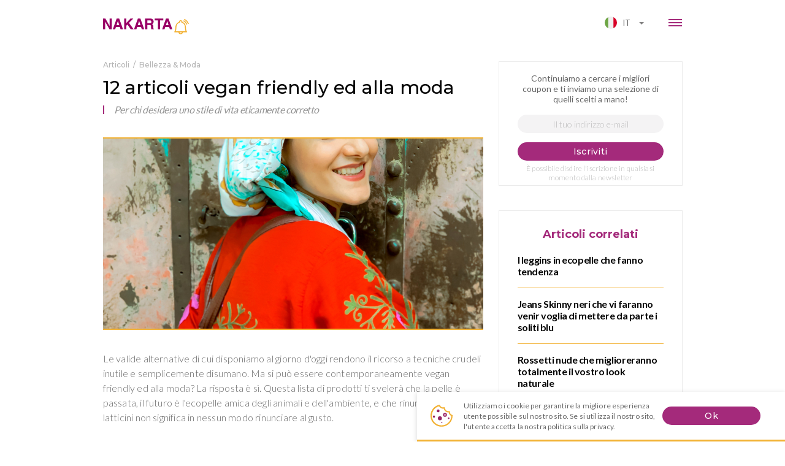

--- FILE ---
content_type: text/html
request_url: https://nakarta.com/it/articles/12-articoli-vegan-friendly-ed-alla-moda
body_size: 1545
content:
<!DOCTYPE html><html lang=en><head><meta charset=utf-8><meta http-equiv=X-UA-Compatible content="IE=edge"><meta name=google-site-verification content=QW5r3S9PNytcYOcSJL9nDUB5DR8ja8NIUfcL8tzUZN4><meta name=viewport content="initial-scale=0,viewport-fit=cover,width=970"><meta name=robots content="index, follow"><!--[if IE]><link rel="icon" href="/favicon.ico"><![endif]--><title>nakarta</title><link href=/css/about.d450460f.css rel=prefetch><link href=/css/home.c733f5f6.css rel=prefetch><link href=/css/imprint.ad6949df.css rel=prefetch><link href=/css/language.2346e1f3.css rel=prefetch><link href=/css/merchant.ef7cc24a.css rel=prefetch><link href=/css/policy.5169fec0.css rel=prefetch><link href=/css/policy~shops.def8cc42.css rel=prefetch><link href=/css/products.6e113e0c.css rel=prefetch><link href=/css/shops.38a73709.css rel=prefetch><link href=/css/styleguide.1d5d0378.css rel=prefetch><link href=/css/top.95103b36.css rel=prefetch><link href=/js/about.9a7b1f0f.js rel=prefetch><link href=/js/home.0a6bfbca.js rel=prefetch><link href=/js/imprint.17e8673a.js rel=prefetch><link href=/js/language.d593d75e.js rel=prefetch><link href=/js/merchant.8eb35b5a.js rel=prefetch><link href=/js/policy.4d63840a.js rel=prefetch><link href=/js/policy~shops.96e71775.js rel=prefetch><link href=/js/products.c51f5f93.js rel=prefetch><link href=/js/shops.5b9ea5cb.js rel=prefetch><link href=/js/styleguide.ab7fc21a.js rel=prefetch><link href=/js/top.5b7f7289.js rel=prefetch><link href=/css/app.cd01a781.css rel=preload as=style><link href=/js/app.a10af2c6.js rel=preload as=script><link href=/js/chunk-vendors.2c1aa8c0.js rel=preload as=script><link href=/css/app.cd01a781.css rel=stylesheet><link rel=icon type=image/png sizes=32x32 href=/img/icons/favicon-32x32.png><link rel=icon type=image/png sizes=16x16 href=/img/icons/favicon-16x16.png><link rel=manifest href=/manifest.json><meta name=theme-color content=#4DBA87><meta name=apple-mobile-web-app-capable content=no><meta name=apple-mobile-web-app-status-bar-style content=default><meta name=apple-mobile-web-app-title content=nakarta><link rel=apple-touch-icon href=/img/icons/apple-touch-icon-152x152.png><link rel=mask-icon href=/img/icons/safari-pinned-tab.svg color=#4DBA87><meta name=msapplication-TileImage content=/img/icons/msapplication-icon-144x144.png><meta name=msapplication-TileColor content=#000000></head><body><noscript><strong>We're sorry but nakarta doesn't work properly without JavaScript enabled. Please enable it to continue.</strong></noscript><div id=app></div><script>(function(m,e,t,r,i,k,a){m[i]=m[i]||function(){(m[i].a=m[i].a||[]).push(arguments)};
        m[i].l=1*new Date();k=e.createElement(t),a=e.getElementsByTagName(t)[0],k.async=1,k.src=r,a.parentNode.insertBefore(k,a)})
    (window, document, "script", "https://mc.yandex.ru/metrika/tag.js", "ym");

    ym(51167738, "init", {
        id:51167738,
        clickmap:true,
        trackLinks:true,
        accurateTrackBounce:true,
        webvisor:true
    });</script><noscript><div><img src=https://mc.yandex.ru/watch/51167738 style="position:absolute; left:-9999px;" alt=""></div></noscript><script>// google tag
    (function (d, w) {
        var n = d.getElementsByTagName("script")[0],
            s = d.createElement("script"),
            f = function () { n.parentNode.insertBefore(s, n); };
        s.type = "text/javascript";
        s.async = true;
        s.src = "https://www.googletagmanager.com/gtag/js?id=UA-129278590-1";

        if (w.opera == "[object Opera]") {
            d.addEventListener("DOMContentLoaded", f, false);
        } else { f(); }
    })(document, window);


    window.dataLayer = window.dataLayer || [];
    function gtag(){dataLayer.push(arguments);}
    gtag('js', new Date());

    gtag('config', 'UA-129278590-1');</script><script src=/js/chunk-vendors.2c1aa8c0.js></script><script src=/js/app.a10af2c6.js></script><script defer src="https://static.cloudflareinsights.com/beacon.min.js/vcd15cbe7772f49c399c6a5babf22c1241717689176015" integrity="sha512-ZpsOmlRQV6y907TI0dKBHq9Md29nnaEIPlkf84rnaERnq6zvWvPUqr2ft8M1aS28oN72PdrCzSjY4U6VaAw1EQ==" data-cf-beacon='{"version":"2024.11.0","token":"9a8cdb87e6bb4af7ac02e23cabd7ba2e","r":1,"server_timing":{"name":{"cfCacheStatus":true,"cfEdge":true,"cfExtPri":true,"cfL4":true,"cfOrigin":true,"cfSpeedBrain":true},"location_startswith":null}}' crossorigin="anonymous"></script>
</body></html>

--- FILE ---
content_type: text/css
request_url: https://nakarta.com/css/app.cd01a781.css
body_size: 6716
content:
*,:after,:before{-moz-osx-font-smoothing:auto;-webkit-text-size-adjust:100%}*,.tooltip,:after,:before{-webkit-font-smoothing:antialiased}.tooltip{display:none!important;z-index:10000;max-width:197px;left:-22px!important;top:3px!important;-moz-osx-font-smoothing:grayscale;line-height:1.2}.tooltip.elepsize,.tooltip.on-checkbox{display:block!important}.tooltip.on-checkbox{left:0!important}.tooltip.on-checkbox-right-side{display:block!important;left:10px!important}.tooltip.on-checkbox-right-side-5{left:22px!important}.tooltip.on-checkbox-right-side-6{left:25px!important}.tooltip.on-checkbox-right-side-7{left:28px!important}.tooltip.on-checkbox-right-side-8{left:31px!important}.tooltip.on-checkbox-right-side-9{left:34px!important}.tooltip.on-checkbox-right-side-10{left:37px!important}.tooltip.on-checkbox-right-side-11{left:40px!important}.tooltip.on-checkbox-right-side-12{left:43px!important}.tooltip.on-checkbox-right-side-13{left:46px!important}.tooltip.on-checkbox-right-side-14{left:49px!important}.tooltip.on-checkbox-right-side-15{left:52px!important}.tooltip .tooltip-inner{background:rgba(94,80,85,.95);color:#fff;border-radius:4px;padding:9px;font-size:14px;word-break:break-all}.tooltip .tooltip-arrow{display:none;width:0;height:0;border-style:solid;position:absolute;margin:5px;border-color:#000}.tooltip[x-placement^=top]{margin-bottom:5px}.tooltip[x-placement^=top] .tooltip-arrow{border-width:5px 5px 0 5px;border-left-color:transparent!important;border-right-color:transparent!important;border-bottom-color:transparent!important;bottom:-5px;left:calc(50% - 5px);margin-top:0;margin-bottom:0}.tooltip[x-placement^=bottom]{margin-top:5px}.tooltip[x-placement^=bottom] .tooltip-arrow{border-width:0 5px 5px 5px;border-left-color:transparent!important;border-right-color:transparent!important;border-top-color:transparent!important;top:-5px;left:calc(50% - 5px);margin-top:0;margin-bottom:0}.tooltip[x-placement^=right]{margin-left:5px}.tooltip[x-placement^=right] .tooltip-arrow{border-width:5px 5px 5px 0;border-left-color:transparent!important;border-top-color:transparent!important;border-bottom-color:transparent!important;left:-5px;top:calc(50% - 5px);margin-left:0;margin-right:0}.tooltip[x-placement^=left]{margin-right:5px}.tooltip[x-placement^=left] .tooltip-arrow{border-width:5px 0 5px 5px;border-top-color:transparent!important;border-right-color:transparent!important;border-bottom-color:transparent!important;right:-5px;top:calc(50% - 5px);margin-left:0;margin-right:0}.tooltip[aria-hidden=true]{visibility:hidden;opacity:0;-webkit-transition:opacity .15s,visibility .15s;transition:opacity .15s,visibility .15s}.tooltip[aria-hidden=false]{visibility:visible;opacity:1;-webkit-transition:opacity .15s;transition:opacity .15s}.dot-text{-webkit-transition:max-height 1s ease;transition:max-height 1s ease;will-change:max-height;max-height:1000px}.dot-text .btn-flat{font-family:Lato,sans-serif;margin-left:auto;display:block;position:relative;top:2px;letter-spacing:.4px}html{-webkit-box-sizing:border-box;box-sizing:border-box;-webkit-text-size-adjust:100%}*,:after,:before{-webkit-box-sizing:inherit;box-sizing:inherit}body{margin:0;min-width:970px;min-height:100%}button,input,optgroup,select,textarea{font-family:"16px"}ul{margin:0}ul:not(.browser-default){padding-left:0;list-style-type:none}ul:not(.browser-default)>li{list-style-type:none}a{color:"#fffeee";-webkit-tap-highlight-color:transparent}blockquote{margin:20px 0;padding-left:1.5rem;border-left:5px solid}a{text-decoration:none}html{line-height:1.45;font-family:Lato,sans-serif;font-weight:400;size:16px;color:#666}h1,h2,h3,h4,h5,h6{font-weight:400;margin-top:0;line-height:1;font-family:Montserrat,sans-serif}p{margin-top:0;margin-bottom:16px}p:last-child{margin-bottom:0}h1 a,h2 a,h3 a,h4 a,h5 a,h6 a{font-weight:inherit}em{font-style:italic}strong{font-weight:500}small{font-size:75%}.light{font-weight:300}.thin{font-weight:200}.h1{font-size:30px;line-height:1.2;letter-spacing:-.3px}.h1,.h2{font-weight:500}.h2{font-size:24px;letter-spacing:-.25px}.h3{font-weight:500;font-size:18px}.h4{font-weight:700;font-size:16px}.h4,.h5{font-family:Lato,sans-serif}.h5{font-weight:400;font-size:14px}.h1,.h2,.h3,h1,h2,h3{color:#060606}p{font-family:Lato,sans-serif;font-weight:300;font-size:16px;line-height:1.45;letter-spacing:.2px}.mojave p,.windows p{font-weight:400}.mojave p,p.middle{letter-spacing:0}p.middle{font-size:14px;line-height:1.2}p.small{font-size:12px;line-height:1.45;letter-spacing:-.1px}.prim-head{color:#a42a7b;font-size:20px;text-transform:uppercase;line-height:1.4}.count-text,.tiny{font-weight:400;-webkit-font-smoothing:antialiased}.count-text{font-size:14px;color:#b6b6b6;margin-left:auto}.btn,.count-text{-moz-osx-font-smoothing:grayscale}.btn{font-family:Montserrat,sans-serif;display:-webkit-inline-box;display:-ms-inline-flexbox;display:inline-flex;line-height:normal;text-align:center;-webkit-box-pack:center;-ms-flex-pack:center;justify-content:center;outline:none;border:0;cursor:pointer;will-change:background-color,color,border;-webkit-transition:background-color .2s ease,color .2s ease,border .2s ease;transition:background-color .2s ease,color .2s ease,border .2s ease;font-size:16px;padding:10px 16px;border-radius:20px;max-width:300px;width:100%;font-weight:500;letter-spacing:.25px;-webkit-font-smoothing:antialiased}.windows .btn{font-weight:300}.windows .home .btn{font-weight:500}.btn.primary{background-color:#a42a7b;color:#fff}.btn.primary:hover{background-color:#8c205a}.btn.secondary{background-color:#f0a82f}.btn.secondary:hover{background-color:#e89511}.btn.outline{background-color:#fff;color:#a42a7b;border:1px solid #a42a7b;font-weight:500}.btn.outline:hover{background-color:#8c205a;color:#fff}.btn.outline.disabled{border-color:#d1d1d1}.btn.outline-secondary{background-color:transparent;color:#f0a82f;border:1px solid #f0a82f;font-weight:500}.btn.outline-secondary:hover{background-color:#e89511;color:#000;border-color:#e89511}.btn.disabled{cursor:default}.btn.disabled,.btn.disabled:hover{background-color:#d1d1d1;color:#828181}.btn.small{padding:6px 16px;font-size:14px}.btn-flat{font-family:Montserrat,sans-serif;display:-webkit-inline-box;display:-ms-inline-flexbox;display:inline-flex;line-height:normal;text-align:center;-webkit-box-pack:center;-ms-flex-pack:center;justify-content:center;outline:none;border:0;cursor:pointer;will-change:background-color,color,border;-webkit-transition:background-color .2s ease,color .2s ease,border .2s ease;transition:background-color .2s ease,color .2s ease,border .2s ease;background-color:transparent;letter-spacing:-.6px}.btn-flat.primary{color:#a42a7b}.btn-flat.primary:hover{color:#8c205a}.btn-flat.secondary{color:#d1a763}.btn-flat.secondary:hover{color:#ab6c33}.btn-flat.arrow-icon{position:relative;padding-right:12px}.btn-flat.arrow-icon:after{content:"";position:absolute;border:4px solid transparent;-webkit-transform:scaleY(1.4);transform:scaleY(1.4);border-top-color:#d1a763;-webkit-transition:background .2s ease;transition:background .2s ease;right:0;top:8px}.btn-flat.arrow-icon:hover:after{border-top-color:#ab6c33}.btn-flat.disabled{color:#d1d1d1}.link{text-decoration:none;-webkit-transition:color .15s ease,.15s ease;transition:color .15s ease,.15s ease;color:#000;border-bottom:3px solid transparent;text-transform:uppercase;font-size:13px;padding:4px 10px}.link:hover{color:#f2b347}.link.active{color:#000;border-color:#f2b347;cursor:default}.link.grey{text-transform:none;color:#bdbdbe;letter-spacing:-.4px;font-size:24px;-webkit-font-smoothing:antialiased;font-weight:500;font-family:Montserrat,sans-serif}.grey.active,.link.grey:hover{color:#a42a7b}.grey.active{border-color:#a42a7b;cursor:default}.link-flat{text-decoration:none;-webkit-transition:color .15s ease,.15s ease;transition:color .15s ease,.15s ease;color:#fffefe}.link-flat:hover{color:#f2b235}.link-pink{color:#a42a7b}.link-pink:hover{color:#eaa42e}.link-flat.active{cursor:default;color:#f2b235}.link-flat.pink{color:#a42a7b}.windows .link-flat.pink{font-weight:600}.link-flat.pink:hover,.pink.active{color:#eaa42e}input{outline:none;border:none;border-radius:30px;background:#f4f3f4;color:#000;width:100%;padding:12px 10px;font-family:Lato,sans-serif;font-size:16px;letter-spacing:-.55px;text-align:center;will-change:background-color;-webkit-transition:background-color .2s ease;transition:background-color .2s ease;font-weight:300}.mojave input{font-weight:400}input::-webkit-input-placeholder{color:#bcbcbc}input::-moz-placeholder{color:#bcbcbc}input:-ms-input-placeholder{color:#bcbcbc}input::-ms-input-placeholder{color:#bcbcbc}input::placeholder{color:#bcbcbc}input:focus{background:#e2e0e0}.form-group{position:relative;margin-bottom:16px}.form-group:last-child{margin-bottom:0}.form-group.with-btn{display:-webkit-box;display:-ms-flexbox;display:flex}.form-group.with-btn input{border-top-right-radius:0;border-bottom-right-radius:0;padding-right:20px}.form-group.with-btn .btn{margin-left:-15px}.form-group .text-bottom{color:#919090;font-size:12px;text-align:center;width:100%;display:block;letter-spacing:0;position:absolute;bottom:0;-webkit-transform:translateY(100%);transform:translateY(100%)}.form-group .text-bottom.none{display:none}.form-group.error .text-bottom{color:#f45147}.form-group.error .text-bottom.none{display:block}.container{margin:0 auto;max-width:975px;width:975px;padding:0 15px}@supports (padding:max(0px)){.container{padding-left:max(15px,env(safe-area-inset-left));padding-right:max(15px,env(safe-area-inset-right))}}.grid{display:-webkit-box;display:-ms-flexbox;display:flex;-ms-flex-wrap:wrap;flex-wrap:wrap;-webkit-box-pack:justify;-ms-flex-pack:justify;justify-content:space-between}.grid-3 .item{-webkit-box-flex:0;-ms-flex:0 0 33%;flex:0 0 33%}.grid.p-15 .item{padding:0 15px}.row{display:-webkit-box;display:-ms-flexbox;display:flex}.icon{position:relative;height:100%;padding:0 0 0 21px;min-height:20px}.icon,.icon:after{background-position:50%;background-size:contain;background-repeat:no-repeat}.icon:after{content:"";position:absolute;left:0;top:0;width:20px;height:20px;background-position:0 0}.icon.bell{top:-3px;left:5px}.icon.bell:after{background-image:url(/img/icon/bell.svg);width:18px}.icon.cookie{min-height:36px;padding:0 0 0 31px}.icon.cookie:after{width:36px;height:36px;background-image:url(/img/icon/cookie.svg)}.icon.search:after{background-image:url(/img/icon/search.svg)}.icon.message:after{background-image:url(/img/icon/message.svg)}.icon.arr-right:after{background-image:url(/img/icon/arr-right.svg);width:24px}.icon.arr-right-bottom:after{width:22px;background-image:url(/img/icon/arr-bottom-left.svg)}.icon.close{min-height:15px;height:15px;width:15px;cursor:pointer;display:inline-block}.icon.close:after{width:16px;height:16px;background-image:url(/img/icon/close.svg)}.icon.close:hover:after{-webkit-filter:brightness(60%);filter:brightness(60%)}.icon.new{font-family:Lato,sans-serif;font-weight:700;font-size:14px;text-transform:uppercase;color:#fff;padding:0;-webkit-user-select:none;-moz-user-select:none;-ms-user-select:none;user-select:none;display:inline-block}.icon.new:after{z-index:-1;width:38px;height:38px;top:-9px;left:-4px;background-image:url(/img/icon/ellips.svg)}.icon.eye:after{width:12px;background-image:url(/img/icon/eye.svg)}.icon.hashtag:after{width:11px;background-image:url(/img/icon/hashtag.svg)}.icon.pen:after{background-image:url(/img/icon/pen.svg)}.icon.star:after{width:12px;background-image:url(/img/icon/star.svg)}.icon.next,.icon.prev{border-radius:50%;width:30px;height:30px;padding:0;cursor:pointer;border:1px solid #a42a7b;-webkit-transition:border-color .2s ease;transition:border-color .2s ease}.icon.next:hover,.icon.prev:hover{border-color:#f2b235}.icon.next:hover:before,.icon.prev:hover:before{border-right-color:#f2b235}.icon.next:before,.icon.prev:before{content:"";display:block;position:absolute;-webkit-transform:scaleX(1.8);transform:scaleX(1.8);top:6px;right:16px;border:8px solid transparent;-webkit-transition:border-color .2s ease;transition:border-color .2s ease;border-right-color:#a42a7b}.icon.next:after,.icon.prev:after{content:"";display:block;position:absolute;top:10px;right:auto;left:4px;width:0;height:0;-webkit-transform:scaleX(2);transform:scaleX(2);border:4px solid transparent;border-right-color:#fff}.icon.next{-webkit-transform:rotate(180deg);transform:rotate(180deg)}.icon.next.disabled,.icon.prev.disabled{cursor:default;border-color:#d1d1d1}.icon.next.disabled:before,.icon.prev.disabled:before{border-right-color:#d1d1d1}.icon.scroll-top{width:100%;height:100%;padding:0;color:#f2b235;background-image:url("data:image/svg+xml;charset=utf-8,%3Csvg xmlns='http://www.w3.org/2000/svg' width='19' height='16'%3E%3Cpath d='M9.5 0L19 16H0L9.5 0m0 5.98L5.391 13h8.218z' fill='%23f2b235' fill-rule='evenodd'/%3E%3C/svg%3E")}.icon.scroll-top:hover{background-image:url("data:image/svg+xml;charset=utf-8,%3Csvg xmlns='http://www.w3.org/2000/svg' width='19' height='16'%3E%3Cpath d='M9.5 0L19 16H0L9.5 0m0 5.98L5.391 13h8.218z' fill='%23a42a7b' fill-rule='evenodd'/%3E%3C/svg%3E")}@-webkit-keyframes bell{0%{-webkit-transform:rotate(0);transform:rotate(0)}20%{-webkit-transform:rotate(15deg);transform:rotate(15deg)}80%{-webkit-transform:rotate(-15deg);transform:rotate(-15deg)}to{-webkit-transform:rotate(0);transform:rotate(0)}}@keyframes bell{0%{-webkit-transform:rotate(0);transform:rotate(0)}20%{-webkit-transform:rotate(15deg);transform:rotate(15deg)}80%{-webkit-transform:rotate(-15deg);transform:rotate(-15deg)}to{-webkit-transform:rotate(0);transform:rotate(0)}}.card{border:2px solid #f2b235;border-left:1px solid #f4f3f4;border-right:1px solid #f4f3f4;cursor:pointer;-webkit-transition:box-shadow .2s ease;transition:box-shadow .2s ease}.card:hover{-webkit-box-shadow:1px 4px 14px -1px rgba(0,0,0,.2);box-shadow:1px 4px 14px -1px rgba(0,0,0,.2)}.card:hover .icon.bell:after{-webkit-animation:bell 1s infinite;animation:bell 1s infinite}.card .img{background-position:50%;background-repeat:no-repeat;background-size:contain}img.alt{display:none}.VueCarousel-navigation-next,.VueCarousel-navigation-prev{width:26px;height:26px;padding:0;cursor:pointer;color:transparent!important;background-position:50%;background-size:contain;background-repeat:no-repeat;background-image:url("[data-uri]")}.VueCarousel-navigation-next:hover,.VueCarousel-navigation-prev:hover{background-image:url("[data-uri]")}.VueCarousel-navigation-prev{-webkit-transform:translateY(-50%) translateX(100%) rotateY(180deg)!important;transform:translateY(-50%) translateX(100%) rotateY(180deg)!important}.VueCarousel-navigation-next{-webkit-transform:translateY(-50%) translateX(100%)!important;transform:translateY(-50%) translateX(100%)!important}.VueCarousel-navigation-next.VueCarousel-navigation--disabled,.VueCarousel-navigation-prev.VueCarousel-navigation--disabled{cursor:default;background-image:url("[data-uri]")}.VueCarousel-dot-button{background:#f2b235!important}.VueCarousel-dot-button:hover{background:#a42a7b!important}.VueCarousel-dot--active .VueCarousel-dot-button{cursor:default!important;background:#a42a7b!important}.VueCarousel-dot{margin-top:0!important}.VueCarousel-dot-button{width:8px!important;height:8px!important}.VueCarousel-dot-button:focus{outline:none!important}.page-head-content .head{text-align:center;padding-top:20px;margin-bottom:26px}.page-head-content .logo{margin:0 auto;max-width:98px;margin-bottom:27px;background-position:50%;background-size:contain;background-repeat:no-repeat}.page-head-content .logo img.alt{max-height:98px;max-width:96px;visibility:hidden;display:block}.page-footer-load-btn{padding:44px 0 0;text-align:center}.footer{background:#622843;position:relative;z-index:20;color:hsla(0,0%,100%,.8);font-weight:300}.footer .container{height:80px;display:-webkit-box;display:-ms-flexbox;display:flex;-webkit-box-pack:justify;-ms-flex-pack:justify;justify-content:space-between;-webkit-box-align:center;-ms-flex-align:center;align-items:center}.footer .copyright{color:hsla(0,0%,100%,.8);font-size:14px;letter-spacing:0}.footer .right{display:-webkit-box;display:-ms-flexbox;display:flex}.footer .lang-select .selected-text{color:hsla(0,0%,100%,.8);font-weight:300}.footer .lang-select .selector-icon{border-top-color:hsla(0,0%,100%,.8)}.footer .lang-select{margin-left:40px}.footer nav{display:-webkit-box;display:-ms-flexbox;display:flex;-webkit-box-align:center;-ms-flex-align:center;align-items:center}.footer nav .link-flat{margin-right:23px;font-size:14px;color:hsla(0,0%,100%,.8);font-weight:300}.footer nav .link-flat:last-child{margin-right:0}.footer nav .link-flat.active,.footer nav .link-flat:hover{color:#f2b235}.footer nav .link-flat.active{cursor:pointer}.mojave .footer,.mojave .footer .lang-select .selected-text,.mojave .footer nav .link-flat{font-weight:400}.subscription-form{font-size:14px;text-align:center;position:relative;margin-top:-5px}.subscription-form .subscription-logo .logo{background:url(/img/icon/logo-w-icon.svg) no-repeat 0;background-size:contain;position:relative;height:20px;width:114px;margin:23px auto 8px auto}.subscription-form .subscription-logo .logo:after{background:url(/img/icon/logo-icon.svg);background-size:contain;background-repeat:no-repeat;width:20px;height:21px;right:0;left:auto;top:0}.subscription-form .form{position:relative}.subscription-form .form input{letter-spacing:normal;font-size:14px;padding:6.5px}.subscription-form .subscription-title{margin:0 auto 18px;max-width:610px;line-height:17px}.subscription-form .subhead{margin-bottom:17px}.subscription-form .subhead span{color:#a42a7b}.subscription-form .form-group{max-width:300px;margin:0 auto 10px}.subscription-form .form-group.input-group{margin-bottom:15px}.subscription-form .form-group .text-bottom{font-size:9px;bottom:-1px}.subscription-form .form-group:last-child{margin-bottom:15px}.subscription-form .bottom-text{line-height:15px;letter-spacing:.15px;color:#b6b6b6;margin-top:12px}.windows .subscription-form .bottom-text{font-weight:400}.ios .subscription-form .form-group button,.ios .subscription-form .form-group input,.safari .subscription-form .form-group button,.safari .subscription-form .form-group input{margin:0}.firefox .subscription-form .form input::-webkit-input-placeholder,.windows .subscription-form .form input::-webkit-input-placeholder{color:#939393}.firefox .subscription-form .form input::-moz-placeholder,.windows .subscription-form .form input::-moz-placeholder{color:#939393}.firefox .subscription-form .form input:-ms-input-placeholder,.windows .subscription-form .form input:-ms-input-placeholder{color:#939393}.firefox .subscription-form .form input::-ms-input-placeholder,.windows .subscription-form .form input::-ms-input-placeholder{color:#939393}.firefox .subscription-form .form input::placeholder,.windows .subscription-form .form input::placeholder{color:#939393}#header{position:fixed;background:#fff;width:100%;left:0;top:0;-webkit-transition:box-shadow .2s ease,top .2s ease;transition:box-shadow .2s ease,top .2s ease;-webkit-user-select:none;-moz-user-select:none;-ms-user-select:none;user-select:none;z-index:20}.header-wrapper .menu-background{position:fixed;top:0;bottom:0;left:0;right:0;background:rgba(0,0,0,.4);z-index:20}#header .container{display:-webkit-box;display:-ms-flexbox;display:flex;-webkit-box-pack:justify;-ms-flex-pack:justify;justify-content:space-between;-webkit-box-align:center;-ms-flex-align:center;align-items:center;-webkit-transition:height .2s ease,padding-bottom .2s ease;transition:height .2s ease,padding-bottom .2s ease}#header .container.visible-part{height:70px}#header .container .menu-icon-wrapper{display:-webkit-box;display:-ms-flexbox;display:flex;padding-top:5px}#header .container .menu-icon-wrapper .lang-preloader{margin-top:12px}#header .container .menu-icon-wrapper .menu-icon{position:relative;width:44px;height:44px;padding:11px;margin-left:29px;margin-right:-10px;cursor:pointer}#header .container .menu-icon-wrapper .menu-icon div{width:22px;height:2px;background-color:#a42a7b;position:absolute;-webkit-transition:all .5s ease;transition:all .5s ease}#header .container .menu-icon-wrapper .menu-icon div:first-child{top:15px}#header .container .menu-icon-wrapper .menu-icon div:nth-child(2){top:20px}#header .container .menu-icon-wrapper .menu-icon div:nth-child(3){top:25px}#header .container .menu-icon-wrapper .menu-icon.open div:first-child{-webkit-transform:rotate(45deg) translateY(5px) translateX(2px);transform:rotate(45deg) translateY(5px) translateX(2px)}#header .container .menu-icon-wrapper .menu-icon.open div:nth-child(2){opacity:0}#header .container .menu-icon-wrapper .menu-icon.open div:nth-child(3){-webkit-transform:rotate(-45deg) translateY(-5px) translateX(2px);transform:rotate(-45deg) translateY(-5px) translateX(2px)}#header .logo{height:26px;background:url(/img/icon/logo-w-icon.svg) no-repeat 0;background-size:contain;position:relative;left:0;top:8px;cursor:pointer;will-change:height,background;-webkit-transition:height .2s ease,width .2s ease,background-position .2s ease;transition:height .2s ease,width .2s ease,background-position .2s ease;width:114px;margin-right:25px}#header .logo:after{background:url(/img/icon/logo-icon.svg);background-size:contain;background-repeat:no-repeat;width:26px;height:27px;right:-28px;left:auto;top:0;-webkit-transition:width .2s ease,height .2s ease,right .2s ease;transition:width .2s ease,height .2s ease,right .2s ease}#header .logo:hover:after{-webkit-animation:bell 1s infinite;animation:bell 1s infinite}#header .logo.icon{padding:0}#header.scroll .logo{width:86px;top:5px}#header.scroll .logo:after{width:18px;height:18px;top:2px;right:-18px}#header nav{display:-webkit-box;display:-ms-flexbox;display:flex;-webkit-box-pack:justify;-ms-flex-pack:justify;justify-content:space-between;padding-right:60px}#header nav.no-categories{-webkit-box-pack:start;-ms-flex-pack:start;justify-content:flex-start}#header nav.no-categories>div{margin-right:60px}#header nav.preload .line{padding:0 10px}#header .nav-block{font-weight:400;color:#666;text-align:left}#header .nav-block .nav-block--title{margin-top:-7px;margin-bottom:9px;font-weight:700;color:#060606}#header .nav-block .nav-block--link{padding-bottom:5px;font-weight:500;text-transform:capitalize}#header .nav-block .nav-block--link a{color:inherit}#header .nav-block .nav-block--link a:hover{color:#a42a7b}#header .nav-block.second-block{margin-top:30px}#header .link{margin:0 9px;position:relative;display:-webkit-inline-box;display:-ms-inline-flexbox;display:inline-flex;padding-top:10px}#header .lang-select{position:relative;top:3px}#header .header-icon{position:relative;top:-4px;right:-8px;padding:0;left:auto;width:20px;height:13px;display:inline-block}#header .link:hover .icon.bell:after{-webkit-animation:bell 1s infinite;animation:bell 1s infinite}#header.scroll{-webkit-box-shadow:0 2px 8px rgba(0,0,0,.16);box-shadow:0 2px 8px rgba(0,0,0,.16)}#header.scroll .link{padding-top:13px;padding-bottom:3px}#header.scroll .container.visible-part{height:54px;padding-bottom:5px}#header.scroll .logo{height:19px;background-position:0}#header .header-menu{display:-webkit-box;display:-ms-flexbox;display:flex;width:100%;margin-top:8px}#header .header-menu .main-part{width:71%;margin:17px 0 32px 0}#header .header-menu .subscription-part{width:29%;margin:17px 0 40px 0;border-left:1px solid #ebebeb;padding-left:50px}.lang-select{width:83px;text-align:center;font-size:13px;text-transform:uppercase}.lang-select .wrap{position:relative;width:100%;cursor:pointer}.lang-select .selected{position:relative;text-align:center;border:30px;padding:8px 0}.lang-select .selected-text{position:relative;display:inline-block;padding-left:26px;width:44px;line-height:1.6}.lang-select .list{-webkit-box-shadow:0 2px 8px rgba(0,0,0,.16);box-shadow:0 2px 8px rgba(0,0,0,.16);position:absolute;background:#fff;color:#666;width:100%;display:none;z-index:2}.lang-select .wrap.open .list{display:block}.lang-select.top .wrap.open .list{top:0;-webkit-transform:translateY(-100%);transform:translateY(-100%)}.lang-select .selected-icon{border-radius:50%;background-size:contain;background:#f4f3f4 no-repeat 50%;width:20px;height:20px;display:inline-block;position:absolute;left:0}.lang-select .selector-icon{width:4px;height:4px;position:absolute;right:-20px;border:4px solid transparent;border-top-color:#828181;top:9px}.lang-select .list .icon{position:absolute;left:0;width:20px;height:20px;background-size:contain;background-repeat:no-repeat;background-position:50%}.lang-select .lang{position:relative;padding-left:28px;min-width:47px;min-height:22px}.lang-select .lang span{min-width:22px;min-height:22px}.lang-select li{min-height:28px;display:-webkit-box;display:-ms-flexbox;display:flex;-webkit-box-align:center;-ms-flex-align:center;align-items:center;-webkit-box-pack:center;-ms-flex-pack:center;justify-content:center;-webkit-transition:background-color .15s ease;transition:background-color .15s ease}.lang-select li:hover:not(.current-lang){background-color:#d1d1d1}.lang-select li.current-lang{cursor:default;opacity:.5}.lang-select .icon.de,.lang-select .selected-icon.de{background-image:url(/img/flags/de.svg)}.lang-select .icon.uk,.lang-select .selected-icon.uk{background-image:url(/img/flags/uk.svg)}.lang-select .icon.us,.lang-select .selected-icon.us{background-image:url(/img/flags/us.svg)}.lang-select .icon.br,.lang-select .selected-icon.br{background-image:url(/img/flags/br.svg)}.lang-select .icon.es,.lang-select .selected-icon.es{background-image:url(/img/flags/es.svg)}.lang-select .icon.it,.lang-select .selected-icon.it{background-image:url(/img/flags/it.svg)}.lang-select .icon.nl,.lang-select .selected-icon.nl{background-image:url(/img/flags/nl.svg)}.lang-select .icon.fr,.lang-select .selected-icon.fr{background-image:url(/img/flags/fr.svg)}.select{width:170px;font-size:14px;height:30px}.select.disabled{pointer-events:none}.select.disabled .selected{background:#828181}.select .wrap{position:relative}.select .selected{padding:5px 20px 5px 10px;border-radius:20px;z-index:2;position:relative;background:#f5f5f5;height:30px;cursor:pointer}.select .selected:hover{background-color:#e6e4e4}.select .select-icon{width:4px;height:4px;position:absolute;left:auto;border:5px solid transparent;border-top-color:#bababa;right:10px;top:13px}.select .selected-text{position:relative;overflow:hidden;text-overflow:ellipsis;white-space:nowrap}.select .list{position:absolute;z-index:1;bottom:16px;-webkit-transform:translateY(100%);transform:translateY(100%);overflow-y:auto;max-height:130px;background:#fff;width:100%;padding:21px 0 5px;-webkit-box-orient:vertical;-webkit-box-direction:normal;-ms-flex-direction:column;flex-direction:column;-webkit-box-shadow:0 2px 8px rgba(0,0,0,.16);box-shadow:0 2px 8px rgba(0,0,0,.16);display:none}.select .wrap.open .list{display:-webkit-box;display:-ms-flexbox;display:flex}.select .wrap.open .select-icon{top:8px;-webkit-transform:rotate(180deg);transform:rotate(180deg)}.select .item{white-space:nowrap;text-overflow:ellipsis;padding:3px 10px;width:100%;overflow:hidden;line-height:1;cursor:pointer;display:inline-block;min-height:20px;-webkit-transition:background-color .15s ease;transition:background-color .15s ease}.select .item:hover{background-color:#d1d1d1}.page-container{padding-top:74px;max-width:100%;overflow-x:hidden;-webkit-transition:padding-top .2s;transition:padding-top .2s}.merchant{overflow:hidden}.page-container>.container{min-height:calc(100vh - 154px);position:relative;padding-bottom:40px}.products.page-container>.container{min-height:calc(100vh - 177px)}.popup.coupon{width:442px}.popup-container .popup.coupon{padding-top:57px}.popup.coupon .logo{background-position-y:top;margin-bottom:30px;height:auto}.popup.coupon .logo.hide{display:none}.popup.coupon .discount{-webkit-box-flex:0;-ms-flex:0 0 132px;flex:0 0 132px;padding-right:25px;text-align:center;color:#f2b235}.popup.coupon .discount,.popup.coupon .discount p{font-family:Montserrat,sans-serif}.popup.coupon .discount p{font-size:50px;font-weight:500;line-height:1;margin-bottom:-4px;letter-spacing:normal}.popup.coupon .discount.long-currency p{font-size:28px}.popup.coupon .row.lastrow{padding-bottom:25px}.popup.coupon .discount.special p{font-size:24px;letter-spacing:-.6px;text-align:left}.popup.coupon .discount.long-currency p,.popup.coupon .discount.special p{line-height:1.2;font-weight:400}.popup.coupon .discount span{font-size:24px;line-height:1;text-transform:uppercase;letter-spacing:.5px;padding-right:5px}.popup.coupon .top-text p:not(.p-head){color:#b6b6b6;font-weight:400;font-size:14px;text-transform:lowercase}.popup.coupon .top-text .p-head{padding-top:5px;margin-bottom:5px;color:#060606;overflow:hidden;text-overflow:ellipsis;max-width:254px}.windows .popup.coupon .top-text .p-head{font-size:17px;letter-spacing:-.5px}.popup.coupon .top-text span{color:#f2b235}.coupon-alt{max-height:96px;max-width:98px;visibility:hidden}.popup.coupon .form-group{width:100%;padding:24px 0 22px}.popup.coupon .form-group .btn{width:217px;white-space:nowrap;display:-webkit-box;display:-ms-flexbox;display:flex;-webkit-box-align:center;-ms-flex-align:center;align-items:center}.windows .popup.coupon .form-group .btn{font-weight:500}.popup.coupon .close-btn{max-width:100%;margin-bottom:30px}.windows .popup.coupon .close-btn{font-weight:500}.popup.coupon .popup-footer{color:#838383}.popup.coupon .popup-footer .p-head{font-size:14px;margin-bottom:4px;letter-spacing:0;padding-top:4px}.popup.coupon .popup-footer .p-head:first-child{padding-top:0}.popup.coupon .popup-footer p{font-size:14px;margin-bottom:0;letter-spacing:0;line-height:1.35}.windows .popup.coupon .popup-footer p{font-weight:400}.popup.coupon .date{margin-top:-3px}.popup.coupon .bold,.popup.coupon .popup-footer .p-head{font-weight:500;color:#060606}.popup.coupon input{cursor:default;text-align:left;font-size:15px;padding-left:20px;color:#b6b6b6;font-weight:500;letter-spacing:.5px}.windows .popup.coupon input{font-weight:400}.popup.coupon input:focus{background:#f4f3f4}.windows .popup.coupon input:not(.copy){font-weight:400}.popup-container{position:fixed;z-index:10;width:100%;height:100%;max-height:100vh;top:0;left:0;background:rgba(0,0,0,.4)}.popup-wrap{width:100%;min-height:100%;padding:80px 0;display:-webkit-box;display:-ms-flexbox;display:flex;-webkit-box-align:center;-ms-flex-align:center;align-items:center;-webkit-box-pack:center;-ms-flex-pack:center;justify-content:center}.popup-container .popup{background:#fff;-webkit-box-shadow:0 2px 8px rgba(0,0,0,.16);box-shadow:0 2px 8px rgba(0,0,0,.16);padding:28px;position:relative}.popup-container .head{letter-spacing:0;margin-bottom:8px;font-weight:700;font-size:24px;color:#060606}.popup-container .text{font-size:18px;line-height:1.2;margin-bottom:26px}.popup .close{position:absolute;top:12px;right:12px;padding:0 0 0 32px;min-height:32px}.popup .icon.close:after{top:8px;left:8px}.popup .p-head{font-weight:700;line-height:1.17}.popup .logo{height:26px;background-position:50%;background-size:contain;background-repeat:no-repeat;background-position-y:top}.popup .popup-footer{background:#f4f3f4;padding:28px;margin:0 -28px -28px -28px}.btn-to-top{-webkit-box-shadow:0 2px 8px rgba(0,0,0,.16);box-shadow:0 2px 8px rgba(0,0,0,.16);background:#fff;position:fixed;cursor:pointer;right:calc((100% - 944px)/2);bottom:20px;visibility:hidden;opacity:0;width:34px;height:34px;-webkit-transition:opacity .4s ease;transition:opacity .4s ease;z-index:20}.btn-to-top.footerFix{position:absolute;right:calc((100% - 944px)/2)}.btn-to-top.isCookie{bottom:105px;position:fixed}.btn-to-top .icon.scroll-top{padding:5px 7px 7px;background-size:20px auto}.btn-to-top.show{visibility:visible;opacity:1}.cookie-notification{position:fixed;display:-webkit-box;display:-ms-flexbox;display:flex;-webkit-box-align:center;-ms-flex-align:center;align-items:center;padding:12px 40px 12px 22px;min-height:81px;right:0;bottom:0;border-bottom:3px solid #f2b235;background:#fff;-webkit-box-shadow:0 2px 8px rgba(0,0,0,.16);box-shadow:0 2px 8px rgba(0,0,0,.16);z-index:21}.cookie-notification .text{padding:0 5px 0 23px;width:347px;margin:0;letter-spacing:.15px;font-weight:400;-webkit-font-smoothing:antialiased;-moz-osx-font-smoothing:grayscale}.cookie-notification .btn{width:160px;font-size:14px}.change-lang-wrap{position:fixed;background:#fff;-webkit-box-shadow:0 2px 8px rgba(0,0,0,.16);box-shadow:0 2px 8px rgba(0,0,0,.16);z-index:11;right:20px;bottom:20px;font-weight:400;-webkit-font-smoothing:antialiased;-moz-osx-font-smoothing:grayscale;padding:26px 29px 24px;width:382px;line-height:24px}.close-change-lang{position:absolute;top:7px;right:7px;width:15px;height:15px;background-color:red;cursor:pointer}.long-card-preload,.long-card-preload svg{height:116px;width:100%}.line-preload{display:block}.line-preload.line{display:-webkit-inline-box;display:-ms-inline-flexbox;display:inline-flex}.line-preload svg{height:100%}.card-preload{padding-top:14px;border:1px solid #f3f3f3}.card-preload,.card-preload svg{height:300px;max-width:300px;width:100%}.merchant-preload{display:block}.merchant-preload,.merchant-preload svg{height:193px;width:100%;max-width:140px}.request-err{position:fixed;z-index:20;color:hsla(0,0%,100%,.8);top:0;height:0;-webkit-transition:height .2s ease;transition:height .2s ease;width:100%;overflow:hidden;background:#622843}.request-err .container{display:-webkit-box;display:-ms-flexbox;display:flex;-webkit-box-pack:justify;-ms-flex-pack:justify;justify-content:space-between;-webkit-box-align:center;-ms-flex-align:center;align-items:center;width:100%;height:100%}.request-err .text{margin:0 20px 0 0}.request-err .btn{width:auto}.request-err.show{height:54px}.page-container.request-error{padding-top:128px}.page-container.request-error #header{top:54px}.load-more-preload{display:-webkit-box;display:-ms-flexbox;display:flex;-webkit-box-pack:center;-ms-flex-pack:center;justify-content:center;margin:0 auto -1px;padding:14px 0}.load-more-preload span{margin:0 3px;border:7px solid #cbc1c6;-webkit-transform:scale(.3);transform:scale(.3);display:block;border-radius:50%;-webkit-animation:more-preload 1s infinite;animation:more-preload 1s infinite}.load-more-preload span:first-child{-webkit-animation-delay:0s;animation-delay:0s}.load-more-preload span:nth-child(2){-webkit-animation-delay:.17857s;animation-delay:.17857s}.load-more-preload span:nth-child(3){-webkit-animation-delay:.35714s;animation-delay:.35714s}.load-more-preload span:nth-child(4){-webkit-animation-delay:.53571s;animation-delay:.53571s}.load-more-preload span:nth-child(5){-webkit-animation-delay:.71429s;animation-delay:.71429s}@-webkit-keyframes more-preload{0%{-webkit-transform:scale(.3);transform:scale(.3)}50%{-webkit-transform:scale(1);transform:scale(1)}to{-webkit-transform:scale(.3);transform:scale(.3)}}@keyframes more-preload{0%{-webkit-transform:scale(.3);transform:scale(.3)}50%{-webkit-transform:scale(1);transform:scale(1)}to{-webkit-transform:scale(.3);transform:scale(.3)}}

--- FILE ---
content_type: text/css
request_url: https://nakarta.com/css/merchant.ef7cc24a.css
body_size: 2814
content:
.coupon-long-card{display:-webkit-box;display:-ms-flexbox;display:flex;width:100%}.coupon-long-card:nth-child(n+2){border-top:none}.coupon-long-card .img-wrap{padding:9px;width:116px;border:1px solid #f4f3f4;border-top:none;border-bottom:none}.coupon-long-card .img{height:100%;width:98px}.coupon-long-card .info{padding:20px;display:-webkit-box;display:-ms-flexbox;display:flex;width:100%;-webkit-box-align:center;-ms-flex-align:center;align-items:center}.coupon-long-card .col-text{-webkit-box-flex:1;-ms-flex:1;flex:1;min-height:74px;max-width:425px}.coupon-long-card .col-discount{-webkit-box-align:center;-ms-flex-align:center;align-items:center;display:-webkit-box;display:-ms-flexbox;display:flex}.coupon-long-card .discount{font-family:Montserrat,sans-serif;padding:0 38px 0 16px;font-size:50px;line-height:1;display:-webkit-box;display:-ms-flexbox;display:flex;-webkit-box-orient:vertical;-webkit-box-direction:normal;-ms-flex-direction:column;flex-direction:column;text-align:center;color:#f2b235;min-width:162px}.coupon-long-card .discount.long-currency{font-size:28px}.coupon-long-card .discount.special{font-size:23px}.coupon-long-card .discount span{font-size:25px;margin-top:-5px;letter-spacing:.5px;position:relative;top:2px}.coupon-long-card .text{margin-top:-4px;line-height:1.16;color:#060606;font-weight:700;min-height:46px;letter-spacing:0}.coupon-long-card .text-bottom{margin-top:20px;font-size:12px;line-height:1;color:#bdbdbe;font-weight:400;-webkit-font-smoothing:antialiased;-moz-osx-font-smoothing:grayscale}.coupon-long-card .col-merchant{padding-left:40px;min-width:200px;text-align:center}.coupon-long-card .col-merchant .btn{width:100%}.windows .coupon-long-card .col-merchant .btn{font-weight:500}.coupon-long-card .head{margin-bottom:15px}.merchant-long-card{display:-webkit-box;display:-ms-flexbox;display:flex;width:100%}.merchant-long-card_no-bottom-border{border-bottom:none}.merchant-long-card .info{padding:20px 20px 17px;display:-webkit-box;display:-ms-flexbox;display:flex;width:100%;-webkit-box-align:center;-ms-flex-align:center;align-items:center}.merchant-long-card .col-name{max-width:68%;margin-right:20px}.merchant-long-card .col-merchant{margin-left:auto;min-width:224px;text-align:center;position:relative;top:-1px;left:1px}.merchant-long-card .col-merchant .btn{font-family:Montserrat,sans-serif;letter-spacing:normal;width:100%}.windows .merchant-long-card .col-merchant .btn{font-weight:500}.merchant-long-card__name{line-height:1;padding-bottom:4px;font-family:Montserrat,sans-serif;text-overflow:ellipsis;overflow:hidden}.merchant-long-card__id{font-size:12px;color:#b6b6b6;line-height:10px}.merchant-coupons-content{text-align:center}.merchant-coupons-content .count{margin-bottom:16px;display:-webkit-box;display:-ms-flexbox;display:flex;-webkit-box-pack:justify;-ms-flex-pack:justify;justify-content:space-between;-webkit-box-align:center;-ms-flex-align:center;align-items:center;width:100%}.merchant-coupons-content .logo.wrong{height:0;margin:0}.merchant-coupons-content .head-preload{margin-bottom:30px}.merchant-coupons .bc{background-position:50%;background-size:contain;background-repeat:no-repeat;background-image:url(/img/img/about_bc.svg);background-size:2561px auto;position:absolute;height:420px;top:320px;left:50%;-webkit-transform:translate(-50%);transform:translate(-50%);width:100vw;z-index:-1}@media (min-width:2560px){.merchant-coupons .bc{background-repeat:repeat;background-position-y:top;height:320px}}@media screen and (min-height:1024px){.merchant-coupons .bc{-webkit-transform:translate(-50%,-25%);transform:translate(-50%,-25%);top:50%}}.merchant-coupons__no-coupons-head{font-family:Montserrat,sans-serif;color:#b6b6b6;line-height:30px;text-align:center;width:100%;position:absolute;top:400px}@media screen and (min-height:1024px){.merchant-coupons__no-coupons-head{margin:0;top:50%;-webkit-transform:translateY(-50%);transform:translateY(-50%)}}.merchant-coupons_no-anything .merchant-coupons__no-coupons-head{position:absolute;margin:0;top:50%;-webkit-transform:translateY(-50%);transform:translateY(-50%)}.merchant-coupons_no-anything .bc{-webkit-transform:translate(-50%,-25%);transform:translate(-50%,-25%);top:50%}@media screen and (max-height:512px){.merchant-coupons_no-anything .merchant-coupons__no-coupons-head{-webkit-transform:translateY(-85%);transform:translateY(-85%)}.merchant-coupons_no-anything .bc{-webkit-transform:translate(-50%,-40%);transform:translate(-50%,-40%)}}.category-data{position:relative;margin-top:-6px;width:620px}.category-data .breadcrumbs{color:#b6b6b6;font-family:Montserrat;font-size:12px;font-weight:400;line-height:24px;margin-bottom:7px}.category-data h1{margin-bottom:11px}.category-data h1,.category-data h3{word-break:break-all;word-break:break-word}.category-data h3{margin-bottom:13px}.category-data .category-text .show-full-text{position:absolute;bottom:0;right:17px;font-size:12px;color:#f2b235;cursor:pointer}.category-data .category-text .show-full-text:after{content:"";position:absolute;right:-17px;bottom:2px;border:4px solid #f2b235;border-color:#f2b235 transparent transparent transparent}.category-data .category-text .show-full-text:hover{color:#a42a7b}.category-data .category-text .show-full-text:hover:after{border-color:#a42a7b transparent transparent transparent}.article-card{max-width:300px;width:100%;margin-bottom:20px;border:2px solid #f2b235;border-left:0;border-right:0}.article-card:hover .article-card__title{color:#a42a7b}.article-card:hover .article-card__image{-webkit-box-shadow:0 2px 8px rgba(0,0,0,.16);box-shadow:0 2px 8px rgba(0,0,0,.16)}.article-card .article-card__title{color:#060606;font-family:Lato,sans-serif;font-size:16px;font-weight:700;line-height:18px;margin:17px 0;height:38px;max-height:38px;overflow:hidden;text-align:left;line-height:1.2}.article-card .article-card__title .ellipsizeTextJS{height:38px;max-height:38px;overflow:hidden;word-break:break-all;word-break:break-word}.article-card .article-card__title div{display:inline-block}.article-card .article-card__title+div{opacity:0;position:absolute;width:300px;background:rgba(94,80,85,.95);color:#fff;border-radius:4px;padding:9px;font-size:14px;-webkit-transition:opacity .15s,visibility .15s;transition:opacity .15s,visibility .15s;pointer-events:none}.article-card .article-card__title:hover+div{opacity:1}.article-card .article-card__image{max-width:300px;width:100%;height:150px;background-color:#ebebeb;-webkit-transition:box-shadow .2s ease;transition:box-shadow .2s ease;background-size:cover}.article-card .article-card__image img{display:none}.article-card .article-card__image.image-failed{background-color:#fafafa;background-repeat:no-repeat;background-size:auto;background-position:50%}.article-card .article-card__image.image-loaded img{display:inline-block}.article-card .article-card__image img{max-width:300px;width:100%;height:150px}.category-preloader div{margin-bottom:12px}.category-preloader div:first-child{margin-bottom:19px}.category-preloader div:nth-child(2){margin-bottom:20px}.category-preloader div:nth-child(3){margin-bottom:21px}.category .top-content{display:-webkit-box;display:-ms-flexbox;display:flex;-webkit-box-pack:justify;-ms-flex-pack:justify;justify-content:space-between;padding-top:26px}.category .article-card{margin-right:22px}.category .article-card:nth-child(3n){margin-right:0}.category .top-content .subscription-form{width:300px;height:203px;border:1px solid #ebebeb;padding:18px 30px 7px 30px;margin-top:0}.category .top-content .subscription-form .subscription-title{margin-bottom:17px}.category .top-content .subscription-form .text-wrapper{display:-webkit-box;display:-ms-flexbox;display:flex;-webkit-box-align:center;-ms-flex-align:center;align-items:center;margin-top:-10px;height:40px}.de .category .top-content .subscription-form .text-wrapper{margin-top:-11px}.category .top-content .subscription-form .bottom-text{margin:0 -9px;color:#b6b6b6}.category .articles-block,.category .articles-placeholder{margin-top:40px;display:-webkit-box;display:-ms-flexbox;display:flex;-webkit-box-pack:start;-ms-flex-pack:start;justify-content:flex-start;-ms-flex-wrap:wrap;flex-wrap:wrap}.articles-placeholder .placeholder__card{margin-right:22px}.articles-placeholder .placeholder__card:nth-child(3n){margin-right:0}.category .articles-placeholder .image__placeholder{margin-bottom:10px}.category .articles-placeholder .text-top__placeholder{margin-bottom:-3px}.category .articles-placeholder .text-bottom__placeholder{margin-bottom:36px}.category .show-more{padding-top:20px;text-align:center}.article-page{display:-webkit-box;display:-ms-flexbox;display:flex;-webkit-box-pack:justify;-ms-flex-pack:justify;justify-content:space-between;-ms-flex-wrap:wrap;flex-wrap:wrap}.article-page .article-content{width:620px;margin-top:20px;min-height:calc(100vh - 518px);word-break:break-all;word-break:break-word}.article-page .article-content strong{font-weight:700}.article-page .article-content h1{color:#060606;font-family:Montserrat;font-size:30px;font-weight:500;line-height:36px;margin-bottom:6px}.article-page .article-content__excerpt{position:relative;color:#939393;font-family:Lato;font-size:16px;font-style:italic;line-height:24px;padding-left:18px;margin-bottom:33px;letter-spacing:-.4px}.article-page .article-content__excerpt:before{content:"";width:2px;height:calc(100% - 10px);background-color:#a42a7b;position:absolute;left:0;top:5px}.article-page .article-content__image{border-top:2px solid #f2b235;border-bottom:2px solid #f2b235;height:314px;margin-bottom:35px;background-size:1px 1px;background-repeat:no-repeat;background-color:#fafafa}.article-page .article-content__image img{width:100%;height:100%;display:none}.article-page .article-content__image.image-failed{background-color:#fafafa;background-repeat:no-repeat;background-size:auto;background-position:50%}.article-page .article-content__image.image-loaded img{display:inline-block}.article-page .article-content__data{color:#666}.article-page .article-content__data p{line-height:24px;margin-bottom:9px}.article-page .article-content__data ol{list-style:none;counter-reset:li;padding-left:15px;margin-top:0;margin-bottom:9px}.article-page .article-content__data ol li{position:relative;padding-left:27px;padding-bottom:7px;line-height:23px}.article-page .article-content__data ol li:before{position:absolute;left:0;top:1px;content:counter(li);color:#f2b235;display:inline-block;margin-left:0;counter-increment:li;font-size:15px}.article-page .article-content__data ol li:after{content:".";position:absolute;left:9px;top:0;color:#f2b235}.article-page .article-content__data ol li:last-child{padding-bottom:0}.article-page .article-content__data h2,.article-page .article-content__data h3{font-size:1.5em}.article-page .article-content__data h4{font-size:1.17em}.article-page .article-content__data h2,.article-page .article-content__data h3,.article-page .article-content__data h4{margin-top:33px;margin-bottom:11px;color:#060606}.article-page .article-content__data ol a,.article-page .article-content__data p a{color:#a42a7b}.article-page .article-content__data ol a:hover,.article-page .article-content__data p a:hover{color:#f2b235}.article-page .article-content__data blockquote{border-left:2px solid #a42a7b}.article-page .article-content__data figure{display:none}.article-page .article-content__data figure.image{display:block;margin-left:0;margin-right:0}.article-page .article-content__data p.empty{display:none}.article-page .article-content__data .product-block{display:-webkit-box;display:-ms-flexbox;display:flex;-ms-flex-wrap:wrap;flex-wrap:wrap;-webkit-box-pack:justify;-ms-flex-pack:justify;justify-content:space-between;padding-bottom:34px;border-bottom:1px solid #ebebeb;border-top:1px solid #ebebeb;margin-bottom:36px;margin-top:34px;padding-top:40px}.article-page .article-content__data .product-block:last-child{margin-bottom:0}.article-page .article-content__data .product-block .product-block__image{width:300px;height:240px;margin-bottom:45px}.article-page .article-content__data .product-block .product-block__image img{width:auto;height:auto;max-width:100%;max-height:100%}.article-page .article-content__data .product-block .product-block__data{width:300px}.article-page .article-content__data .product-block .product-block__data .product-block__merchant{margin-top:30px;color:#a42a7b;font-family:Montserrat;font-size:16px;font-weight:400;line-height:18px;text-transform:capitalize}.article-page .article-content__data .product-block .product-block__data .product-block__title{color:#060606;font-family:Montserrat;font-size:18px;font-weight:500;line-height:22px}.article-page .article-content__data .product-block .product-block__data .product-block__link{display:-webkit-box;display:-ms-flexbox;display:flex;width:100%;min-height:40px;padding:7px;text-align:center;border-radius:20px;background-color:#a42a7b;color:#fff;font-family:Montserrat;font-size:16px;-webkit-box-pack:center;-ms-flex-pack:center;justify-content:center;-webkit-box-align:center;-ms-flex-align:center;align-items:center;margin-top:35px}.article-page .article-content__data .product-block .product-block__data .product-block__link:hover{background-color:#8c205a}.article-page .article-content__data .product-block .product-block__data .product-block__price{color:#f2b235;font-family:Montserrat;font-size:30px;font-weight:400;line-height:42px;text-transform:uppercase;margin-top:10px}.article-page .article-content__data .product-block .product-block__description{width:100%}.article-page .article-content__data .product-block .product-block__description ol{margin:0;padding:0}.article-page .article-content__data .product-block .product-block__description ol li{padding:0;height:24px}.article-page .article-content__data .product-block .product-block__description ol li:after,.article-page .article-content__data .product-block .product-block__description ol li:before{display:none}.article-page .article-content__data .product-block .product-block__description p:last-child{margin-bottom:0}.article-page .article-content__data .product-block+.product-block{border-top:0;padding-top:8px}.article-page .article-placeholder{width:620px;margin-top:20px;margin-bottom:-23px}.article-page .article-placeholder .article-placeholder__title span:first-child{margin-bottom:19px}.article-page .article-placeholder .article-placeholder__title span:nth-child(2),.article-page .article-placeholder .article-placeholder__title span:nth-child(3){margin-bottom:14px}.article-page .article-placeholder .article-placeholder__excerpt{border-left:2px solid #ebebeb;padding-left:15px}.article-page .article-placeholder .article-placeholder__excerpt span{margin-bottom:6px}.article-page .article-placeholder .article-placeholder__image{margin-top:33px;margin-bottom:35px}.article-page .article-placeholder .article-placeholder__text span{margin-bottom:6px}.article-page .article-placeholder .article-placeholder__list{margin-top:29px;margin-bottom:36px}.article-page .article-placeholder .article-placeholder__list-item{padding-left:15px;margin-bottom:7px}.article-page .article-placeholder .article-placeholder__list-item span:first-child{padding-right:15px}.article-page .article-placeholder .article-placeholder__heading{margin-bottom:8px}.article-page .article-placeholder .article-placeholder__product{margin-top:35px;display:-webkit-box;display:-ms-flexbox;display:flex;-ms-flex-wrap:wrap;flex-wrap:wrap;-webkit-box-pack:justify;-ms-flex-pack:justify;justify-content:space-between;padding-bottom:34px;margin-bottom:40px;border-bottom:1px solid #ebebeb;background:none!important}.article-page .article-placeholder .article-placeholder__product .article-placeholder__product-image{width:300px;margin-bottom:29px;background:none}.article-page .article-placeholder .article-placeholder__product .article-placeholder__product-image.image-failed{background-color:#fafafa;background-repeat:no-repeat;background-size:auto;background-position:50%}.article-page .article-placeholder .article-placeholder__product .article-placeholder__product-data{width:300px}.article-page .article-placeholder .article-placeholder__product .article-placeholder__product-data span:first-child{margin-top:36px}.article-page .article-placeholder .article-placeholder__product .article-placeholder__product-data span:nth-child(4){margin-top:33px;border-radius:20px;overflow:hidden}.article-page .article-placeholder .article-placeholder__product .article-placeholder__product-data span:nth-child(5){margin-top:14px}.article-page .article-placeholder .article-placeholder__product .article-placeholder__product-text{width:100%}.article-page .article-aside{width:300px}.article-page .article-aside .aside-similar-articles{width:100%;border:1px solid #ebebeb;padding:25px 30px;margin-top:40px}.article-page .article-aside .aside-similar-articles.loading{height:462px;display:-webkit-box;display:-ms-flexbox;display:flex;-webkit-box-align:center;-ms-flex-align:center;align-items:center}.article-page .article-aside .aside-similar-articles.noSubscriptionForm{margin-top:26px}.article-page .article-aside .aside-similar-articles .aside-similar-articles__title{color:#a42a7b;font-family:Montserrat;font-size:18px;font-weight:700;text-align:center;margin-bottom:19px}.article-page .article-aside .aside-similar-articles .aside-similar-articles__item{font-family:Lato;font-size:16px;font-weight:700;letter-spacing:-.4px;line-height:19px;border-bottom:1px solid #f2b235;padding-bottom:17px;margin-bottom:16px}.article-page .article-aside .aside-similar-articles .aside-similar-articles__item a{color:#060606;word-break:break-all;word-break:break-word}.article-page .article-aside .aside-similar-articles .aside-similar-articles__item a:hover{color:#a42a7b}.article-page .article-aside .aside-similar-articles .aside-similar-articles__item:last-child{border:none;margin-bottom:1px;padding-bottom:0}.article-page .article-footer{margin-top:38px;margin-bottom:-20px;width:100%}.article-page .article-footer h2{margin-bottom:16px}.article-page .article-footer .similar-articles{display:-webkit-box;display:-ms-flexbox;display:flex;-webkit-box-pack:justify;-ms-flex-pack:justify;justify-content:space-between}.load-more-preload{margin-bottom:7px}.article-page .article-content .breadcrumbs{color:#b6b6b6;font-family:Montserrat;font-size:12px;font-weight:400;line-height:24px;margin-bottom:7px;max-height:24px;white-space:nowrap;overflow:hidden;text-overflow:ellipsis}.article-page .article-content .breadcrumbs a{color:inherit}.article-page .article-content .breadcrumbs a:hover{color:#a42a7b}.article-page .article-aside .subscription-form{width:300px;height:203px;border:1px solid #ebebeb;padding:18px 30px 7px 30px;margin-top:26px}.article-page .article-aside .subscription-form .subscription-title{margin-bottom:17px}.article-page .article-aside .subscription-form .text-wrapper{display:-webkit-box;display:-ms-flexbox;display:flex;-webkit-box-align:center;-ms-flex-align:center;align-items:center;margin-top:-10px;height:40px}.de .article-page .article-aside .subscription-form .text-wrapper{margin-top:-11px}.article-page .article-aside .subscription-form .bottom-text{margin:0 -9px;color:#b6b6b6}

--- FILE ---
content_type: image/svg+xml
request_url: https://nakarta.com/img/icon/logo-icon.svg
body_size: 773
content:
<svg xmlns="http://www.w3.org/2000/svg" xmlns:xlink="http://www.w3.org/1999/xlink" width="57px" height="57px" viewBox="0 0 57 57" version="1.1">
    <g id="Page-1" stroke="none" stroke-width="1" fill="none" fill-rule="evenodd">
        <g id="Asset-2" transform="translate(-258, -1.000000)" fill-rule="nonzero">
            <path d="M258.45,49.75 C258.727146,50.4178097 259.376982,50.8549724 260.1,50.86 L273.22,50.86 C273.713879,54.8697849 277.119915,57.8820429 281.16,57.8820429 C285.200085,57.8820429 288.606121,54.8697849 289.1,50.86 L302.25,50.86 C302.339397,50.8747367 302.430603,50.8747367 302.52,50.86 C303.191841,50.7739459 303.761206,50.3238402 304,49.69 C304.244486,49.0237251 304.067355,48.2758388 303.55,47.79 L303.46,47.7 C302.759122,46.9066787 302.216076,45.9868941 301.86,44.99 C300.645828,41.7305883 300.075295,38.2666385 300.18,34.79 C300.18,24.79 296.39,19.45 293.23,16.79 C291.588604,15.4007447 289.684004,14.356616 287.63,13.72 C287.607716,12.1714076 287.081101,10.6723102 286.13,9.45 C284.842756,8.15783392 283.093922,7.43148737 281.27,7.43148737 C279.446078,7.43148737 277.697244,8.15783392 276.41,9.45 C275.417615,10.686936 274.874643,12.2241828 274.87,13.81 C272.825103,14.4268588 270.924413,15.4469072 269.28,16.81 C263.47,21.56 262.28,29.21 262.28,34.74 C262.372244,38.189976 261.787912,41.6246203 260.56,44.85 C260.162492,45.9019526 259.606025,46.8867302 258.91,47.77 C258.363011,48.2719797 258.180332,49.0582919 258.45,49.75 Z M281.19,54.11 C279.204652,54.0899043 277.468218,52.7682624 276.92,50.86 L285.46,50.86 C284.914657,52.770228 283.176476,54.0931997 281.19,54.11 Z M265.85,34.73 C265.85,18.54 276.44,17.01 276.85,16.95 C277.33572,16.8935689 277.778652,16.6450944 278.08,16.26 C278.380189,15.8630336 278.509752,15.3627785 278.44,14.87 C278.25082,13.760179 278.490307,12.6199324 279.11,11.68 C279.647202,11.1046179 280.429841,10.8251039 281.21,10.93 C282.000855,10.8363175 282.790652,11.1131153 283.35,11.68 C283.927923,12.5920352 284.152021,13.6840675 283.98,14.75 C283.889822,15.239119 284.009594,15.7436096 284.31,16.14 C284.604279,16.5381151 285.048787,16.7983147 285.54,16.86 C287.536053,17.2610259 289.393507,18.1742454 290.93,19.51 C294.69,22.67 296.59,27.81 296.59,34.79 C296.59,40.93 297.76,44.87 298.93,47.28 L263.43,47.28 C265.135456,43.3211152 265.961137,39.039176 265.85,34.73 Z" id="Shape" fill="#F2B134"/>
            <path d="M290.79,11.28 C295.43,12.91 299.02,17.05 301.49,23.58 L304.81,22.32 C301.26,12.92 295.81,9.32 291.94,7.92 L290.79,11.28 Z" id="Shape" fill="#F2B134"/>
            <path d="M293.34,6.07 C300.94,9.45 304.44,14.22 307.17,21.43 L310.49,20.18 C306.56,9.79 298.41,3.78 294.18,2.93 L293.34,6.07 Z" id="Shape" fill="#F2B134"/>
        </g>
    </g>
</svg>

--- FILE ---
content_type: image/svg+xml
request_url: https://nakarta.com/img/flags/it.svg
body_size: -182
content:
<?xml version="1.0" encoding="UTF-8"?>
<svg width="24px" height="24px" viewBox="0 0 56 56" version="1.1" xmlns="http://www.w3.org/2000/svg" xmlns:xlink="http://www.w3.org/1999/xlink">
    <!-- Generator: Sketch 52.2 (67145) - http://www.bohemiancoding.com/sketch -->
    <title>italy</title>
    <desc>Created with Sketch.</desc>
    <g id="Page-1" stroke="none" stroke-width="1" fill="none" fill-rule="evenodd">
        <g id="italy">
            <circle id="Oval" fill="#F0F0F0" cx="28" cy="28" r="28"></circle>
            <path d="M56,28 C56,15.9609844 48.4015,5.69778125 37.7390781,1.74157813 L37.7390781,54.2585313 C48.4015,50.3022188 56,40.0390156 56,28 Z" id="Path" fill="#D80027"></path>
            <path d="M0,28 C0,40.0390156 7.5985,50.3022187 18.2609219,54.2584219 L18.2609219,1.74157813 C7.5985,5.69778125 0,15.9609844 0,28 Z" id="Path" fill="#6DA544"></path>
        </g>
    </g>
</svg>

--- FILE ---
content_type: image/svg+xml
request_url: https://nakarta.com/img/icon/logo-w-icon.svg
body_size: 511
content:
<?xml version="1.0" encoding="UTF-8"?>
<svg width="254px" height="57px" viewBox="0 0 254 57" version="1.1" xmlns="http://www.w3.org/2000/svg" xmlns:xlink="http://www.w3.org/1999/xlink">
    <g id="Page-1" stroke="none" stroke-width="1" fill="none" fill-rule="evenodd">
        <g id="Asset-2" transform="translate(0.000000, -1.000000)" fill-rule="nonzero">
            <polygon id="Shape" fill="#990066" points="0 1 8.51 1 23.94 28.1 23.94 1 31.51 1 31.51 39.87 23.39 39.87 7.57 12.29 7.57 39.87 0 39.87"></polygon>
            <path d="M49.54,1 L58.73,1 L72.48,39.87 L63.67,39.87 L61.11,31.87 L46.8,31.87 L44.16,39.87 L35.67,39.87 L49.54,1 Z M49,25.18 L59,25.18 L54.05,9.89 L49,25.18 Z" id="Shape" fill="#990066"></path>
            <polygon id="Shape" fill="#990066" points="76.75 1 84.75 1 84.75 17 99.75 1 110.24 1 94.3 17 111.06 39.89 100.62 39.89 88.62 22.89 84.7 26.89 84.7 39.89 76.7 39.89"></polygon>
            <path d="M126.62,1 L135.81,1 L149.56,39.87 L140.75,39.87 L138.19,31.87 L123.87,31.87 L121.24,39.87 L112.74,39.87 L126.62,1 Z M126.08,25.18 L136.08,25.18 L131.13,9.89 L126.08,25.18 Z" id="Shape" fill="#990066"></path>
            <path d="M177.52,2 C178.930689,2.60232174 180.175733,3.53524727 181.15,4.72 C181.990433,5.69371063 182.666011,6.79828084 183.15,7.99 C183.650081,9.29106098 183.894545,10.676358 183.87,12.07 C183.855253,13.9737169 183.37459,15.8448666 182.47,17.52 C181.491883,19.3385845 179.834983,20.69717 177.86,21.3 C179.444947,21.8552945 180.790358,22.9393919 181.67,24.37 C182.530247,26.2760458 182.9146,28.362535 182.79,30.45 L182.79,33.06 C182.750849,34.2672058 182.821136,35.4754765 183,36.67 C183.158758,37.5907649 183.704965,38.3991513 184.5,38.89 L184.5,39.89 L175.5,39.89 C175.25,39.02 175.07,38.33 174.97,37.8 C174.754903,36.6960149 174.641097,35.5746897 174.63,34.45 L174.57,30.84 C174.57,28.36 174.143333,26.6933333 173.29,25.84 C172.47,25.02 170.92,24.6 168.66,24.6 L160.73,24.6 L160.73,39.87 L152.79,39.87 L152.79,1 L171.38,1 C173.470657,0.954205591 175.551919,1.29317332 177.52,2 Z M160.73,7.75 L160.73,18.19 L169.47,18.19 C170.803367,18.2616058 172.136604,18.0467874 173.38,17.56 C174.913333,16.82 175.68,15.36 175.68,13.18 C175.68,10.83 174.94,9.24 173.45,8.44 C172.273882,7.91112093 170.987342,7.67439761 169.7,7.75 L160.73,7.75 Z" id="Shape" fill="#990066"></path>
            <polygon id="Shape" fill="#990066" points="219 1 219 7.88 207.41 7.88 207.41 39.88 199.23 39.88 199.23 7.88 187.55 7.88 187.55 1"></polygon>
            <path d="M228.74,1 L237.93,1 L251.68,39.87 L242.87,39.87 L240.31,31.87 L226,31.87 L223.36,39.87 L214.87,39.87 L228.74,1 Z M228.2,25.18 L238.2,25.18 L233.25,9.89 L228.2,25.18 Z" id="Shape" fill="#990066"></path>
        </g>
    </g>
</svg>

--- FILE ---
content_type: application/javascript
request_url: https://nakarta.com/js/merchant.8eb35b5a.js
body_size: 5712
content:
(window["webpackJsonp"]=window["webpackJsonp"]||[]).push([["merchant"],{"05da":function(t,e,a){"use strict";var r=a("ffd7"),n=a.n(r);n.a},"05f2":function(t,e,a){},"0fcd":function(t,e,a){"use strict";var r=a("d7e5"),n=a.n(r);n.a},1399:function(t,e,a){"use strict";var r=a("2e99"),n=a.n(r);n.a},"141e":function(t,e,a){"use strict";var r=a("9ffb"),n=a.n(r);n.a},"147e":function(t,e,a){"use strict";var r=a("bdd8"),n=a.n(r);n.a},"26bf":function(t,e,a){"use strict";a.d(e,"a",function(){return r}),a.d(e,"b",function(){return s});a("96cf");var r,n=a("1da1"),i=a("d70b");(function(t){t["merchant_click"]="merchant_click",t["coupon_click"]="coupon_click",t["offer_click"]="offer_click"})(r||(r={}));var s=function(){var t=Object(n["a"])(regeneratorRuntime.mark(function t(e){return regeneratorRuntime.wrap(function(t){while(1)switch(t.prev=t.next){case 0:return t.abrupt("return",new Promise(function(t){window[i["e"]]?window[i["e"]].reachGoal(e,{},function(){console.log("Conversion callback from '".concat(e,"' goal")),t()}):t()}));case 1:case"end":return t.stop()}},t,this)}));return function(e){return t.apply(this,arguments)}}()},"2e99":function(t,e,a){},"386d":function(t,e,a){a("214f")("search",1,function(t,e,a){return[function(a){"use strict";var r=t(this),n=void 0==a?void 0:a[e];return void 0!==n?n.call(a,r):new RegExp(a)[e](String(r))},a]})},"3ad6":function(t,e,a){"use strict";a.r(e);var r=function(){var t=this,e=t.$createElement,a=t._self._c||e;return a("PageContainer",{attrs:{pageClass:"article"}},[a("vue-headful",{attrs:{title:t.article.articleTitle}}),a("div",{staticClass:"article-page"},[t.article.id?a("div",{staticClass:"article-content"},[a("div",{staticClass:"breadcrumbs"},[a("span",[t._v("\n          "+t._s(t.$t("S43"))+"\n        ")]),a("span",{staticClass:"breadcrumbs-divider"},[t._v(" / ")]),a("router-link",{attrs:{to:"/"+t.currentLang+"/categories/"+t.article.category.parent.url}},[t._v("\n          "+t._s(t.$t(t.article.category.parent.categoryTitle))+"\n        ")])],1),a("h1",[t._v(t._s(t.article.articleTitle))]),a("div",{staticClass:"article-content__excerpt"},[t._v("\n        "+t._s(t.article.excerpt.replace(/-/g,"‑"))+"\n      ")]),a("div",{directives:[{name:"correct-img",rawName:"v-correct-img",value:{url:t.createImgLink(t.article.image),classOnFail:"image-failed",classOnSuccess:"image-loaded"},expression:"{\n          url: createImgLink(article.image),\n          classOnFail: 'image-failed',\n          classOnSuccess: 'image-loaded'\n        }"}],staticClass:"article-content__image"},[a("img",{attrs:{src:t.createImgLink(t.article.image),alt:t.article.articleTitle}})]),a("div",{staticClass:"article-content__data",domProps:{innerHTML:t._s(t.article.content)}})]):a("div",{staticClass:"article-placeholder"},[a("div",{staticClass:"article-placeholder__title"},[a("LinePreload",{attrs:{h:12,w:160,isL:!0}}),a("LinePreload",{attrs:{h:22,w:620,isL:!0}}),a("LinePreload",{attrs:{h:22,w:313,isL:!0}})],1),a("div",{staticClass:"article-placeholder__excerpt"},[a("LinePreload",{attrs:{h:12,w:600,isL:!0}}),a("LinePreload",{attrs:{h:12,w:600,isL:!0}}),a("LinePreload",{attrs:{h:12,w:290,isL:!0}})],1),a("LinePreload",{staticClass:"article-placeholder__image",attrs:{h:314,w:620,isL:!0}}),a("div",{staticClass:"article-placeholder__text"},[a("LinePreload",{attrs:{h:12,w:620,isL:!0}}),a("LinePreload",{attrs:{h:12,w:620,isL:!0}}),a("LinePreload",{attrs:{h:12,w:620,isL:!0}}),a("LinePreload",{attrs:{h:12,w:310,isL:!0}})],1),a("div",{staticClass:"article-placeholder__list"},[a("div",{staticClass:"article-placeholder__list-item"},[a("LinePreload",{attrs:{h:12,w:12,isL:!0}}),a("LinePreload",{attrs:{h:12,w:200,isL:!0}})],1),a("div",{staticClass:"article-placeholder__list-item"},[a("LinePreload",{attrs:{h:12,w:12,isL:!0}}),a("LinePreload",{attrs:{h:12,w:160,isL:!0}})],1),a("div",{staticClass:"article-placeholder__list-item"},[a("LinePreload",{attrs:{h:12,w:12,isL:!0}}),a("LinePreload",{attrs:{h:12,w:200,isL:!0}})],1),a("div",{staticClass:"article-placeholder__list-item"},[a("LinePreload",{attrs:{h:12,w:12,isL:!0}}),a("LinePreload",{attrs:{h:12,w:160,isL:!0}})],1),a("div",{staticClass:"article-placeholder__list-item"},[a("LinePreload",{attrs:{h:12,w:12,isL:!0}}),a("LinePreload",{attrs:{h:12,w:200,isL:!0}})],1)]),a("div",{staticClass:"article-placeholder__heading"},[a("LinePreload",{attrs:{h:20,w:240,isL:!0}})],1),a("div",{staticClass:"article-placeholder__text"},[a("LinePreload",{attrs:{h:12,w:620,isL:!0}}),a("LinePreload",{attrs:{h:12,w:620,isL:!0}}),a("LinePreload",{attrs:{h:12,w:620,isL:!0}}),a("LinePreload",{attrs:{h:12,w:310,isL:!0}})],1),a("div",{staticClass:"article-placeholder__product"},[a("div",{staticClass:"article-placeholder__product-image"},[a("LinePreload",{attrs:{h:250,w:300,isL:!0}})],1),a("div",{staticClass:"article-placeholder__product-data"},[a("LinePreload",{attrs:{h:13,w:120,isL:!0}}),a("LinePreload",{attrs:{h:14,w:300,isL:!0}}),a("LinePreload",{attrs:{h:14,w:150,isL:!0}}),a("LinePreload",{attrs:{h:40,w:300,isL:!0}}),a("LinePreload",{attrs:{h:22,w:100,isL:!0}})],1),a("div",{staticClass:"article-placeholder__text"},[a("LinePreload",{attrs:{h:12,w:620,isL:!0}}),a("LinePreload",{attrs:{h:12,w:620,isL:!0}}),a("LinePreload",{attrs:{h:12,w:620,isL:!0}}),a("LinePreload",{attrs:{h:12,w:310,isL:!0}})],1)]),a("div",{staticClass:"article-placeholder__heading"},[a("LinePreload",{attrs:{h:20,w:240,isL:!0}})],1)],1),a("div",{staticClass:"article-aside"},[a("Subscription"),!t.dataLoaded||t.asideArticles.length?a("div",{staticClass:"aside-similar-articles",class:{loading:!t.article.id,noSubscriptionForm:!t.isShowSubscriptionsForm}},[t.article.id?[a("div",{staticClass:"aside-similar-articles__title"},[t._v(t._s(t.$t("S45")))]),t._l(t.asideArticles,function(e,r){return a("div",{key:r,staticClass:"aside-similar-articles__item"},[a("router-link",{attrs:{to:e.url}},[t._v("\n              "+t._s(e.articleTitle)+"\n            ")])],1)})]:a("LoadMorePreload")],2):t._e()],1),!t.dataLoaded||t.bottomArticles.length?a("div",{staticClass:"article-footer"},[t.article.id?[a("h2",[t._v(t._s(t.$t("S45")))]),a("div",{staticClass:"similar-articles"},t._l(t.bottomArticles,function(t,e){return a("ArticleCard",{key:e,attrs:{article:t}})}))]:a("LoadMorePreload")],2):t._e()])],1)},n=[],i=(a("386d"),a("96cf"),a("1da1")),s=(a("4917"),a("d4ec")),c=a("bee2"),o=a("99de"),l=a("7e84"),u=a("262e"),d=a("9ab4"),h=a("60a3"),p=a("79f6"),g=a("2f62"),m=a("dc2f"),v=a("d072"),f=a("85ab"),b=a("d70b"),L=function(t){function e(){var t;return Object(s["a"])(this,e),t=Object(o["a"])(this,Object(l["a"])(e).apply(this,arguments)),t.article={},t.dataLoaded=!1,t.currentLang="",t.isShowSubscriptionsForm=!0,t}return Object(u["a"])(e,t),Object(c["a"])(e,[{key:"updated",value:function(){Object(f["a"])(this.article.metaDescription,this.article.metaKeywords,"")}},{key:"manipulatedForm",value:function(t){t.path.match("plus500-review-2020-alles-was-sie-brauchen-aktualisiert-2020")?this.isShowSubscriptionsForm=!1:this.isShowSubscriptionsForm=!0}},{key:"onRouteChange",value:function(t){this.manipulatedForm(t)}},{key:"mounted",value:function(){var t=Object(i["a"])(regeneratorRuntime.mark(function t(){return regeneratorRuntime.wrap(function(t){while(1)switch(t.prev=t.next){case 0:this.fetchData(),"br"===localStorage.getItem("currentLang")?this.currentLang="br":this.currentLang=localStorage.getItem("currentLang"),this.manipulatedForm(this.$route);case 3:case"end":return t.stop()}},t,this)}));return function(){return t.apply(this,arguments)}}()},{key:"createImgLink",value:function(t){return-1!==t.search(/http/g)?t:"".concat(b["d"],"/images/").concat(t)}},{key:"fetchData",value:function(){var t=Object(i["a"])(regeneratorRuntime.mark(function t(){var e,a;return regeneratorRuntime.wrap(function(t){while(1)switch(t.prev=t.next){case 0:return e=this.$route.params["id"],t.next=3,p["a"].getArticle(e);case 3:a=t.sent.data.data.data,this.article=a.article,this.bottomArticles=a.bottomArticles,this.asideArticles=a.asideArticles,this.dataLoaded=!0;case 8:case"end":return t.stop()}},t,this)}));return function(){return t.apply(this,arguments)}}()},{key:"onLangChanged",value:function(t,e){"br"===localStorage.getItem("currentLang")?(this.currentLang="br",this.$router.push("".concat(this.currentLang,"/categories/").concat(this.article.category.parent.url))):(this.currentLang=localStorage.getItem("currentLang"),this.$router.push("".concat(this.currentLang,"/categories/").concat(this.article.category.parent.url)))}},{key:"onPropertyChanged",value:function(){var t=Object(i["a"])(regeneratorRuntime.mark(function t(e,a){return regeneratorRuntime.wrap(function(t){while(1)switch(t.prev=t.next){case 0:return this.article={},t.next=3,this.fetchData();case 3:this.$forceUpdate();case 4:case"end":return t.stop()}},t,this)}));return function(e,a){return t.apply(this,arguments)}}()}]),e}(h["c"]);d["a"]([Object(h["d"])("$route")],L.prototype,"onRouteChange",null),d["a"]([Object(h["d"])("lang")],L.prototype,"onLangChanged",null),d["a"]([Object(h["d"])("$route")],L.prototype,"onPropertyChanged",null),L=d["a"]([Object(h["a"])({name:"articleComp",components:{Subscription:m["a"],ArticleCard:v["a"]},computed:Object(g["c"])("app",["lang"])})],L);var C=L,_=C,w=(a("1399"),a("2877")),y=Object(w["a"])(_,r,n,!1,null,null,null);e["default"]=y.exports},"3f5f":function(t,e,a){"use strict";var r=a("05f2"),n=a.n(r);n.a},4886:function(t,e,a){"use strict";a.r(e);var r=function(){var t=this,e=t.$createElement,a=t._self._c||e;return a("PageContainer",{attrs:{pageClass:"category"}},[a("div",{staticClass:"top-content"},[t.category.description?a("TopCategoryContainer",{attrs:{category:t.category}}):a("CategoryDataPreloader"),a("Subscription")],1),t.articlesPossibleToLoad>0||t.articlesPossibleToLoad<1&&t.articles.length?[t.articles.length?a("div",{staticClass:"articles-block"},t._l(t.articles,function(t,e){return a("articleCard",{key:e,attrs:{article:t}})})):a("div",{staticClass:"articles-placeholder"},t._l([1,2,3,4,5,6,7],function(t,e){return a("div",{key:e,staticClass:"placeholder__card"},[a("div",{staticClass:"image__placeholder"},[a("LinePreload",{staticClass:"lang-preloader",attrs:{h:152,w:300,isL:!0}})],1),a("div",{staticClass:"text-top__placeholder"},[a("LinePreload",{staticClass:"lang-preloader",attrs:{h:12,w:300,isL:!0}})],1),a("div",{staticClass:"text-bottom__placeholder"},[a("LinePreload",{staticClass:"lang-preloader",attrs:{h:12,w:152,isL:!0}})],1)])})),t.articlesPossibleToLoad?a("div",{staticClass:"show-more"},[t.articlesIsLoading?a("LoadMorePreload"):a("button",{directives:[{name:"t",rawName:"v-t",value:"S44",expression:"'S44'"}],staticClass:"btn outline",on:{click:function(e){t.handleLoadMore()}}})],1):t._e()]:t._e()],2)},n=[],i=(a("96cf"),a("1da1")),s=a("d4ec"),c=a("bee2"),o=a("99de"),l=a("7e84"),u=a("262e"),d=a("9ab4"),h=a("60a3"),p=function(){var t=this,e=t.$createElement,a=t._self._c||e;return a("div",{staticClass:"category-data"},[a("div",{staticClass:"breadcrumbs"},[a("span",[t._v("\n      "+t._s(t.$t("S43"))+"\n    ")])]),a("h1",{staticClass:"h1 head"},[t._v(t._s(t.$t(t.category.categoryTitle)))]),a("h3",[t._v(t._s(t.$t(t.category.subtitle)))]),a("div",{staticClass:"category-text"},[t.trimmedText?a("span",[t._v("\n      "+t._s(t.trimmedText)+"\n    ")]):a("span",[t._v("\n      "+t._s(t.$t(t.category.description))+"\n    ")]),t.trimmedText?a("div",{staticClass:"show-full-text",on:{click:t.handleShowMoreText}},[t._v("\n      "+t._s(t.$t("X13"))+"\n    ")]):t._e()])])},g=[],m=function(t){function e(){var t;return Object(s["a"])(this,e),t=Object(o["a"])(this,Object(l["a"])(e).apply(this,arguments)),t.trimmedText=null,t}return Object(u["a"])(e,t),Object(c["a"])(e,[{key:"mounted",value:function(){var t=Object(i["a"])(regeneratorRuntime.mark(function t(){var e;return regeneratorRuntime.wrap(function(t){while(1)switch(t.prev=t.next){case 0:this.trimmedText=null,e=this.$t(this.category.description),e.length>220&&(this.trimmedText=this.cutText(e));case 3:case"end":return t.stop()}},t,this)}));return function(){return t.apply(this,arguments)}}()},{key:"cutText",value:function(t){var e=t.substr(0,220);return e=e.substr(0,Math.min(e.length,e.lastIndexOf(" "))),"".concat(e,"...")}},{key:"handleShowMoreText",value:function(){this.trimmedText=null}}]),e}(h["c"]);d["a"]([Object(h["b"])({default:null})],m.prototype,"category",void 0),m=d["a"]([Object(h["a"])({name:"TopCategoryContainer",computed:{}})],m);var v=m,f=v,b=(a("d7b5"),a("2877")),L=Object(b["a"])(f,p,g,!1,null,null,null),C=L.exports,_=a("dc2f"),w=a("d072"),y=function(){var t=this,e=t.$createElement,a=t._self._c||e;return a("div",{staticClass:"category-preloader"},[a("div",{staticClass:"row"},[a("LinePreload",{staticClass:"lang-preloader",attrs:{h:12,w:160,isL:!0}})],1),a("div",{staticClass:"row"},[a("LinePreload",{staticClass:"lang-preloader",attrs:{h:22,w:240,isL:!0}})],1),a("div",{staticClass:"row"},[a("LinePreload",{staticClass:"lang-preloader",attrs:{h:14,w:167,isL:!0}})],1),a("div",{staticClass:"row"},[a("LinePreload",{staticClass:"lang-preloader",attrs:{h:12,w:622,isL:!0}})],1),a("div",{staticClass:"row"},[a("LinePreload",{staticClass:"lang-preloader",attrs:{h:12,w:622,isL:!0}})],1),a("div",{staticClass:"row"},[a("LinePreload",{staticClass:"lang-preloader",attrs:{h:12,w:160,isL:!0}})],1)])},O=[],k={name:"CategoryDataPreloader"},j=k,P=(a("0fcd"),Object(b["a"])(j,y,O,!1,null,null,null)),M=P.exports,x=a("79f6"),$=a("2f62"),S=function(t){function e(){var t;return Object(s["a"])(this,e),t=Object(o["a"])(this,Object(l["a"])(e).apply(this,arguments)),t.category={},t.articles=[],t.articlesPerPage=15,t.articlesLoaded=0,t.articlesPossibleToLoad=1,t.articlesIsLoading=!0,t}return Object(u["a"])(e,t),Object(c["a"])(e,[{key:"mounted",value:function(){var t=Object(i["a"])(regeneratorRuntime.mark(function t(){return regeneratorRuntime.wrap(function(t){while(1)switch(t.prev=t.next){case 0:return t.next=2,this.fetchData();case 2:this.articles.length||this.$router.push("/");case 3:case"end":return t.stop()}},t,this)}));return function(){return t.apply(this,arguments)}}()},{key:"fetchData",value:function(){var t=Object(i["a"])(regeneratorRuntime.mark(function t(){var e,a;return regeneratorRuntime.wrap(function(t){while(1)switch(t.prev=t.next){case 0:return this.articlesIsLoading=!0,e=this.$route.params["id"],t.next=4,x["a"].getCategory(e);case 4:return this.category=t.sent.data.data,t.next=7,x["a"].getCategoryArticles(e,this.articlesLoaded,this.articlesPerPage);case 7:a=t.sent.data,this.articles=this.articles.concat(a.data),this.articlesLoaded=this.articles.length,this.articlesPossibleToLoad=a.possibleToLoad,this.articlesIsLoading=!1;case 12:case"end":return t.stop()}},t,this)}));return function(){return t.apply(this,arguments)}}()},{key:"handleLoadMore",value:function(){this.fetchData()}},{key:"resetPage",value:function(){var t=Object(i["a"])(regeneratorRuntime.mark(function t(){return regeneratorRuntime.wrap(function(t){while(1)switch(t.prev=t.next){case 0:return this.category={},this.articlesLoaded=0,this.articles=[],this.articlesPossibleToLoad=1,t.next=6,this.fetchData();case 6:this.articles.length||this.$router.push("/");case 7:case"end":return t.stop()}},t,this)}));return function(){return t.apply(this,arguments)}}()},{key:"onPropertyChanged",value:function(t,e){t.params.lang===e.params.lang&&this.resetPage()}},{key:"onLangChanged",value:function(t,e){this.resetPage()}}]),e}(h["c"]);d["a"]([Object(h["d"])("$route")],S.prototype,"onPropertyChanged",null),d["a"]([Object(h["d"])("lang")],S.prototype,"onLangChanged",null),S=d["a"]([Object(h["a"])({name:"category",components:{TopCategoryContainer:C,Subscription:_["a"],ArticleCard:w["a"],CategoryDataPreloader:M},computed:Object($["c"])("app",["lang"])})],S);var T=S,I=T,R=(a("141e"),Object(b["a"])(I,r,n,!1,null,null,null));e["default"]=R.exports},"7abe":function(t,e,a){"use strict";a.r(e);var r=function(){var t=this,e=t.$createElement,a=t._self._c||e;return a("PageContainer",{attrs:{pageClass:"merchant"}},[a("MerchantCouponsContainer")],1)},n=[],i=a("d4ec"),s=a("99de"),c=a("7e84"),o=a("262e"),l=a("9ab4"),u=a("60a3"),d=function(){var t=this,e=t.$createElement,a=t._self._c||e;return a("div",{staticClass:"merchant-coupons",class:t.merchantContainerClasses},[a("div",{staticClass:"merchant-coupons-content page-head-content"},[t.getMerchant.merchant&&t.getMerchant.merchant.name&&!t.getMerchant.isLoading?a("h1",{directives:[{name:"t",rawName:"v-t",value:{path:"E1",args:{name:t.getMerchant.merchant.name}},expression:"{ path: 'E1', args: { name: getMerchant.merchant.name } }"}],staticClass:"h1 head"}):null===t.getMerchant.merchant||t.getMerchant.isLoading?a("LinePreload",{attrs:{bindClass:"head-preload",w:300,h:56}}):t._e(),t.isMerchantImgShow&&!t.getMerchant.isLoading?a("div",{staticClass:"logo",class:{wrong:!t.isCorrectImg},style:{backgroundImage:"url("+t.getMerchant.merchant.logo+")"}},[a("img",{staticClass:"alt",attrs:{src:t.getMerchant.merchant.logo,alt:"Nakarta Coupon Img"}})]):a("LinePreload",{attrs:{w:100,h:40,r:0,isL:!0}}),t.getMerchant.merchant&&(t.getMerchant.merchant.monetizedLink||t.getMerchant.coupons&&t.getMerchant.coupons.length)?a("div",{staticClass:"count"},[a("router-link",{staticClass:"link-flat pink all-shop",attrs:{to:"/"+t.lang+"/shops"}},[t._v(t._s(t.$t("G3")))]),a("p",{staticClass:"count-text"},[t._v("\n        "+t._s(t.$t("E2"))+":\n        "),t.getMerchant?a("span",[t._v(t._s(t.getMerchant.countCoupons))]):t._e()])],1):null===t.getMerchant.merchant||t.getMerchant.isLoading?a("div",{staticClass:"count"},[a("LinePreload",{attrs:{w:72,h:20}}),a("LinePreload",{attrs:{w:88,h:20}})],1):t._e()],1),t.getMerchant.merchant&&t.getMerchant.merchant.monetizedLink?a("div",{staticClass:"grid"},[a("MerchantLongCard",{attrs:{merchant:t.getMerchant.merchant,areCouponsAvailable:t.getMerchant.coupons.length}})],1):t._e(),t.getMerchant?a("div",{staticClass:"grid"},t._l(t.getMerchant.coupons,function(t,e){return a("CouponLongCard",{key:e,attrs:{coupon:t}})})):t._e(),null===t.getMerchant.coupons?a("div",{staticClass:"grid"},t._l(10,function(t){return a("LongCardPreload",{key:t})})):t._e(),t.getMerchant.coupons&&!t.getMerchant.coupons.length?a("div",{staticClass:"grid",style:{height:"300px"}},[a("div",{staticClass:"bc"}),a("div",{staticClass:"h2 merchant-coupons__no-coupons-head",domProps:{innerHTML:t._s(t.$t("M28"))}})]):t._e(),a("div",{staticClass:"page-footer-load-btn"},[t.getMerchant.isLoading&&t.getMerchant.coupons&&t.getMerchant.coupons.length?a("LoadMorePreload"):t._e(),t.getMerchant.coupons&&t.getMerchant.countCoupons!==t.getMerchant.coupons.length&&!t.getMerchant.isLoading?a("button",{staticClass:"btn outline",on:{click:function(e){t.handleLoadMore()}}},[t._v("\n      "+t._s(t.$t("G2"))+"\n    ")]):t._e()],1)])},h=[],p=a("be94"),g=(a("96cf"),a("1da1")),m=a("bee2"),v=a("2f62"),f=a("df04"),b=function(){var t=this,e=t.$createElement,a=t._self._c||e;return a("div",{staticClass:"card merchant-long-card",class:{"merchant-long-card_no-bottom-border":t.areCouponsAvailable},on:{click:function(e){t.handleClick()}}},[a("div",{staticClass:"info"},[a("div",{staticClass:"col col-name"},[a("div",{staticClass:"h2 merchant-long-card__name"},[t._v("\n        "+t._s(t.merchant.name)+"\n      ")]),a("div",{staticClass:"h5 merchant-long-card__id"},[t._v("\n        "+t._s(t.merchant.id)+"\n      ")])]),a("div",{staticClass:"col col-merchant"},[a("button",{staticClass:"btn primary small"},[t._v(t._s(t.$t("M27")))])])])])},L=[],C=function(t){function e(){return Object(i["a"])(this,e),Object(s["a"])(this,Object(c["a"])(e).apply(this,arguments))}return Object(o["a"])(e,t),Object(m["a"])(e,[{key:"handleClick",value:function(){window.open(this.merchant.monetizedLink,"_blank")}}]),e}(u["c"]);l["a"]([Object(u["b"])({default:null})],C.prototype,"merchant",void 0),l["a"]([Object(u["b"])({default:!0})],C.prototype,"areCouponsAvailable",void 0),C=l["a"]([Object(u["a"])({name:"MerchantLongCard"})],C);var _=C,w=_,y=(a("3f5f"),a("2877")),O=Object(y["a"])(w,b,L,!1,null,null,null),k=O.exports,j=a("4c0c"),P=function(t){function e(){var t;return Object(i["a"])(this,e),t=Object(s["a"])(this,Object(c["a"])(e).apply(this,arguments)),t.pageNumber=0,t.isMerchantImgShow=!1,t.isCorrectImg=!0,t}return Object(o["a"])(e,t),Object(m["a"])(e,[{key:"created",value:function(){this.handleLoadMore()}},{key:"onLangChanged",value:function(){var t=Object(g["a"])(regeneratorRuntime.mark(function t(){return regeneratorRuntime.wrap(function(t){while(1)switch(t.prev=t.next){case 0:this.$store.dispatch("coupons/clearMerchantCoupons"),this.$store.dispatch("coupons/setMerchantCoupons",{id:this.$route.params["id"],page:0}),this.pageNumber=1;case 3:case"end":return t.stop()}},t,this)}));return function(){return t.apply(this,arguments)}}()},{key:"handleMerchantUpdate",value:function(){this.isShowMerchant(),this.checkImg()}},{key:"checkImg",value:function(){var t=Object(g["a"])(regeneratorRuntime.mark(function t(){return regeneratorRuntime.wrap(function(t){while(1)switch(t.prev=t.next){case 0:if(null===this.getMerchant.merchant){t.next=4;break}return t.next=3,Object(j["a"])(this.getMerchant.merchant.logo);case 3:this.isCorrectImg=t.sent;case 4:case"end":return t.stop()}},t,this)}));return function(){return t.apply(this,arguments)}}()},{key:"isShowMerchant",value:function(){var t=Object(g["a"])(regeneratorRuntime.mark(function t(){var e;return regeneratorRuntime.wrap(function(t){while(1)switch(t.prev=t.next){case 0:return e=new Image,null!==this.getMerchant.merchant&&(e.src=this.getMerchant.merchant.logo),t.next=4,e.onload;case 4:this.isMerchantImgShow=!0;case 5:case"end":return t.stop()}},t,this)}));return function(){return t.apply(this,arguments)}}()},{key:"handleLoadMore",value:function(){this.$store.dispatch("coupons/setMerchantCoupons",{id:this.$route.params["id"],page:this.pageNumber}),this.pageNumber+=1}},{key:"beforeDestroy",value:function(){this.$store.dispatch("coupons/clearMerchantCoupons")}},{key:"merchantContainerClasses",get:function(){return{"merchant-coupons_no-anything":null!==this.getMerchant.merchant&&null!==this.getMerchant.coupons&&!this.getMerchant.merchant.monetizedLink}}}]),e}(u["c"]);l["a"]([Object(u["d"])("lang")],P.prototype,"onLangChanged",null),l["a"]([Object(u["d"])("getMerchant.merchant")],P.prototype,"handleMerchantUpdate",null),P=l["a"]([Object(u["a"])({name:"MerchantCouponsContainer",components:{CouponLongCard:f["a"],MerchantLongCard:k},computed:Object(p["a"])({},Object(v["c"])({getMerchant:"coupons/getMerchant",lang:"app/lang"})),methods:Object(p["a"])({},Object(v["b"])("coupons",["clearMerchantCoupons"]))})],P);var M=P,x=M,$=(a("05da"),Object(y["a"])(x,d,h,!1,null,null,null)),S=$.exports,T=function(t){function e(){return Object(i["a"])(this,e),Object(s["a"])(this,Object(c["a"])(e).apply(this,arguments))}return Object(o["a"])(e,t),e}(u["c"]);T=l["a"]([Object(u["a"])({name:"merchant",components:{MerchantCouponsContainer:S}})],T);var I=T,R=I,A=Object(y["a"])(R,r,n,!1,null,null,null);e["default"]=A.exports},"9ffb":function(t,e,a){},b57c:function(t,e,a){},bb34:function(t,e,a){"use strict";var r=a("b57c"),n=a.n(r);n.a},bdd8:function(t,e,a){},c999:function(t,e,a){"use strict";a.d(e,"a",function(){return n});var r=a("5f86"),n=function(t){localStorage.setItem("opened-coupon",JSON.stringify({name:"coupon",data:t,redirect:r["a"].currentRoute.fullPath})),setTimeout(function(){return window.open(t.url,"_self")},100),window.open(location.href,"_blank")}},d072:function(t,e,a){"use strict";var r=function(){var t=this,e=t.$createElement,a=t._self._c||e;return a("div",{staticClass:"article-card"},[a("router-link",{attrs:{to:"/"+t.currentLang+"/articles/"+t.article.url}},[a("div",{directives:[{name:"correct-img",rawName:"v-correct-img",value:{url:t.createImgLink(t.article.image),classOnFail:"image-failed",classOnSuccess:"image-loaded"},expression:"{\n        url: createImgLink(article.image),\n        classOnFail: 'image-failed',\n        classOnSuccess: 'image-loaded'\n      }"}],staticClass:"article-card__image"},[a("img",{attrs:{src:t.createImgLink(t.article.image),alt:t.article.articleTitle}})]),a("div",{staticClass:"article-card__title"},[a("div",{ref:"title",staticClass:"ellipsizeTextJS"},[t._v("\n        "+t._s(t.article.articleTitle)+"\n      ")])])])],1)},n=[],i=a("be94"),s=(a("28a5"),a("386d"),a("96cf"),a("1da1")),c=a("d4ec"),o=a("bee2"),l=a("99de"),u=a("7e84"),d=a("262e"),h=a("9ab4"),p=a("60a3"),g=(a("a481"),a("4917"),function(t){var e,a=!(arguments.length>1&&void 0!==arguments[1])||arguments[1];a&&window.requestAnimationFrame(function(){if(e=t.innerHTML.split(/\s/).filter(function(t){return""!=t}),1!==e.lenght)while(t.scrollHeight>t["offsetHeight"]&&e.length>0)e.pop(),-1!==e[e.length-1].indexOf(",")&&e.pop(),e[e.length-1].match(/, ?$/)&&(e[e.length-1]=e[e.length-1].replace(/, ?$/,"")),t.innerHTML=e.join(" ").concat("..."),t["dataset"].cropped=!0});return!0}),m=a("2f62"),v=a("d70b"),f=function(t){function e(){var t;return Object(c["a"])(this,e),t=Object(l["a"])(this,Object(u["a"])(e).apply(this,arguments)),t.currentLang=localStorage.getItem("currentLang"),t.elepsize=!1,t}return Object(d["a"])(e,t),Object(o["a"])(e,[{key:"mounted",value:function(){g(this.$refs["title"])}},{key:"created",value:function(){var t=Object(s["a"])(regeneratorRuntime.mark(function t(){return regeneratorRuntime.wrap(function(t){while(1)switch(t.prev=t.next){case 0:"br"===localStorage.getItem("currentLang")?this.currentLang="br":this.currentLang=localStorage.getItem("currentLang");case 1:case"end":return t.stop()}},t,this)}));return function(){return t.apply(this,arguments)}}()},{key:"onLangChanged",value:function(){var t=Object(s["a"])(regeneratorRuntime.mark(function t(){return regeneratorRuntime.wrap(function(t){while(1)switch(t.prev=t.next){case 0:"br"===localStorage.getItem("currentLang")?this.currentLang="br":this.currentLang=localStorage.getItem("currentLang");case 1:case"end":return t.stop()}},t,this)}));return function(){return t.apply(this,arguments)}}()},{key:"createImgLink",value:function(t){return-1!==t.search(/http/g)?t:"".concat(v["d"],"/images/")+t.split(".")[0]+"-sm."+t.split(".")[1]}}]),e}(p["c"]);h["a"]([Object(p["b"])({default:null})],f.prototype,"article",void 0),h["a"]([Object(p["d"])("lang")],f.prototype,"onLangChanged",null),f=h["a"]([Object(p["a"])({name:"ArticleCard",computed:Object(i["a"])({},Object(m["c"])("app",["isFontLoad","isLangDetected","lang"]))})],f);var b=f,L=b,C=(a("bb34"),a("2877")),_=Object(C["a"])(L,r,n,!1,null,null,null);e["a"]=_.exports},d7b5:function(t,e,a){"use strict";var r=a("f93b"),n=a.n(r);n.a},d7e5:function(t,e,a){},df04:function(t,e,a){"use strict";var r=function(){var t=this,e=t.$createElement,a=t._self._c||e;return a("div",{staticClass:"card coupon-long-card",on:{click:function(e){t.handleClick()}}},[a("div",{staticClass:"img-wrap"},[a("div",{directives:[{name:"correct-img",rawName:"v-correct-img",value:{url:t.coupon.img},expression:"{ url: coupon.img }"}],staticClass:"img"},[a("img",{staticClass:"alt",attrs:{src:t.coupon.img,alt:"Nakarta Coupon Img"}})])]),a("div",{staticClass:"info"},[a("div",{staticClass:"col col-discount"},[a("div",{staticClass:"discount",class:t.discountSize(""+t.coupon.discount)},[t._v("\n        "+t._s(t.coupon.discount)+"\n        "),a("span",[t._v("RABATT")])])]),a("div",{staticClass:"col col-text"},[a("p",{directives:[{name:"line-clamp",rawName:"v-line-clamp",value:3,expression:"3"}],staticClass:"text"},[t._v("\n        "+t._s(t.coupon.title)+"\n      ")]),a("p",{staticClass:"text-bottom"},[a("span",[t._v(t._s(t.$t("Z3")))]),t._v("\n        "+t._s(t.coupon.date_end.day+"  "+t.$t("X"+t.coupon.date_end.month)+" "+t.coupon.date_end.year)+"\n      ")])]),a("div",{staticClass:"col col-merchant"},[t.coupon.type?a("h4",{staticClass:"head prim-head"},[t._v("\n        "+t._s(t.$t(t.coupon.type))),a("span",{staticClass:"icon bell"})]):t._e(),a("button",{staticClass:"btn primary small"},[t._v(t._s(t.$t("M5")))])])])])},n=[],i=(a("96cf"),a("1da1")),s=a("d4ec"),c=a("bee2"),o=a("99de"),l=a("7e84"),u=a("262e"),d=a("9ab4"),h=a("60a3"),p=a("cee7"),g=a("c999"),m=a("26bf"),v=function(t){function e(){return Object(s["a"])(this,e),Object(o["a"])(this,Object(l["a"])(e).apply(this,arguments))}return Object(u["a"])(e,t),Object(c["a"])(e,[{key:"handleClick",value:function(){var t=Object(i["a"])(regeneratorRuntime.mark(function t(){return regeneratorRuntime.wrap(function(t){while(1)switch(t.prev=t.next){case 0:return t.next=2,Object(m["b"])(m["a"].coupon_click);case 2:Object(g["a"])(this.coupon);case 3:case"end":return t.stop()}},t,this)}));return function(){return t.apply(this,arguments)}}()}]),e}(h["c"]);d["a"]([Object(h["b"])({default:null})],v.prototype,"coupon",void 0),v=d["a"]([Object(h["a"])({name:"CouponLongCard",methods:{discountSize:p["a"]}})],v);var f=v,b=f,L=(a("147e"),a("2877")),C=Object(L["a"])(b,r,n,!1,null,null,null);e["a"]=C.exports},f93b:function(t,e,a){},ffd7:function(t,e,a){}}]);
//# sourceMappingURL=merchant.8eb35b5a.js.map

--- FILE ---
content_type: application/javascript
request_url: https://nakarta.com/js/chunk-vendors.2c1aa8c0.js
body_size: 79100
content:
(window["webpackJsonp"]=window["webpackJsonp"]||[]).push([["chunk-vendors"],{"01f9":function(t,e,n){"use strict";var r=n("2d00"),o=n("5ca1"),i=n("2aba"),a=n("32e9"),s=n("84f2"),c=n("41a0"),u=n("7f20"),f=n("38fd"),l=n("2b4c")("iterator"),p=!([].keys&&"next"in[].keys()),d="@@iterator",h="keys",v="values",m=function(){return this};t.exports=function(t,e,n,y,g,b,_){c(n,e,y);var w,x,O,C=function(t){if(!p&&t in S)return S[t];switch(t){case h:return function(){return new n(this,t)};case v:return function(){return new n(this,t)}}return function(){return new n(this,t)}},E=e+" Iterator",k=g==v,$=!1,S=t.prototype,A=S[l]||S[d]||g&&S[g],j=A||C(g),T=g?k?C("entries"):j:void 0,L="Array"==e&&S.entries||A;if(L&&(O=f(L.call(new t)),O!==Object.prototype&&O.next&&(u(O,E,!0),r||"function"==typeof O[l]||a(O,l,m))),k&&A&&A.name!==v&&($=!0,j=function(){return A.call(this)}),r&&!_||!p&&!$&&S[l]||a(S,l,j),s[e]=j,s[E]=m,g)if(w={values:k?j:C(v),keys:b?j:C(h),entries:T},_)for(x in w)x in S||i(S,x,w[x]);else o(o.P+o.F*(p||$),e,w);return w}},"044b":function(t,e){function n(t){return!!t.constructor&&"function"===typeof t.constructor.isBuffer&&t.constructor.isBuffer(t)}function r(t){return"function"===typeof t.readFloatLE&&"function"===typeof t.slice&&n(t.slice(0,0))}
/*!
 * Determine if an object is a Buffer
 *
 * @author   Feross Aboukhadijeh <https://feross.org>
 * @license  MIT
 */
t.exports=function(t){return null!=t&&(n(t)||r(t)||!!t._isBuffer)}},"097d":function(t,e,n){"use strict";var r=n("5ca1"),o=n("8378"),i=n("7726"),a=n("ebd6"),s=n("bcaa");r(r.P+r.R,"Promise",{finally:function(t){var e=a(this,o.Promise||i.Promise),n="function"==typeof t;return this.then(n?function(n){return s(e,t()).then(function(){return n})}:t,n?function(n){return s(e,t()).then(function(){throw n})}:t)}})},"0a06":function(t,e,n){"use strict";var r=n("2444"),o=n("c532"),i=n("f6b4"),a=n("5270");function s(t){this.defaults=t,this.interceptors={request:new i,response:new i}}s.prototype.request=function(t){"string"===typeof t&&(t=o.merge({url:arguments[0]},arguments[1])),t=o.merge(r,{method:"get"},this.defaults,t),t.method=t.method.toLowerCase();var e=[a,void 0],n=Promise.resolve(t);this.interceptors.request.forEach(function(t){e.unshift(t.fulfilled,t.rejected)}),this.interceptors.response.forEach(function(t){e.push(t.fulfilled,t.rejected)});while(e.length)n=n.then(e.shift(),e.shift());return n},o.forEach(["delete","get","head","options"],function(t){s.prototype[t]=function(e,n){return this.request(o.merge(n||{},{method:t,url:e}))}}),o.forEach(["post","put","patch"],function(t){s.prototype[t]=function(e,n,r){return this.request(o.merge(r||{},{method:t,url:e,data:n}))}}),t.exports=s},"0d58":function(t,e,n){var r=n("ce10"),o=n("e11e");t.exports=Object.keys||function(t){return r(t,o)}},"0df6":function(t,e,n){"use strict";t.exports=function(t){return function(e){return t.apply(null,e)}}},1495:function(t,e,n){var r=n("86cc"),o=n("cb7c"),i=n("0d58");t.exports=n("9e1e")?Object.defineProperties:function(t,e){o(t);var n,a=i(e),s=a.length,c=0;while(s>c)r.f(t,n=a[c++],e[n]);return t}},1991:function(t,e,n){var r,o,i,a=n("9b43"),s=n("31f4"),c=n("fab2"),u=n("230e"),f=n("7726"),l=f.process,p=f.setImmediate,d=f.clearImmediate,h=f.MessageChannel,v=f.Dispatch,m=0,y={},g="onreadystatechange",b=function(){var t=+this;if(y.hasOwnProperty(t)){var e=y[t];delete y[t],e()}},_=function(t){b.call(t.data)};p&&d||(p=function(t){var e=[],n=1;while(arguments.length>n)e.push(arguments[n++]);return y[++m]=function(){s("function"==typeof t?t:Function(t),e)},r(m),m},d=function(t){delete y[t]},"process"==n("2d95")(l)?r=function(t){l.nextTick(a(b,t,1))}:v&&v.now?r=function(t){v.now(a(b,t,1))}:h?(o=new h,i=o.port2,o.port1.onmessage=_,r=a(i.postMessage,i,1)):f.addEventListener&&"function"==typeof postMessage&&!f.importScripts?(r=function(t){f.postMessage(t+"","*")},f.addEventListener("message",_,!1)):r=g in u("script")?function(t){c.appendChild(u("script"))[g]=function(){c.removeChild(this),b.call(t)}}:function(t){setTimeout(a(b,t,1),0)}),t.exports={set:p,clear:d}},"1d2b":function(t,e,n){"use strict";t.exports=function(t,e){return function(){for(var n=new Array(arguments.length),r=0;r<n.length;r++)n[r]=arguments[r];return t.apply(e,n)}}},"1da1":function(t,e,n){"use strict";function r(t,e,n,r,o,i,a){try{var s=t[i](a),c=s.value}catch(u){return void n(u)}s.done?e(c):Promise.resolve(c).then(r,o)}function o(t){return function(){var e=this,n=arguments;return new Promise(function(o,i){var a=t.apply(e,n);function s(t){r(a,o,i,s,c,"next",t)}function c(t){r(a,o,i,s,c,"throw",t)}s(void 0)})}}n.d(e,"a",function(){return o})},"1fa8":function(t,e,n){var r=n("cb7c");t.exports=function(t,e,n,o){try{return o?e(r(n)[0],n[1]):e(n)}catch(a){var i=t["return"];throw void 0!==i&&r(i.call(t)),a}}},"214f":function(t,e,n){"use strict";var r=n("32e9"),o=n("2aba"),i=n("79e5"),a=n("be13"),s=n("2b4c");t.exports=function(t,e,n){var c=s(t),u=n(a,c,""[t]),f=u[0],l=u[1];i(function(){var e={};return e[c]=function(){return 7},7!=""[t](e)})&&(o(String.prototype,t,f),r(RegExp.prototype,c,2==e?function(t,e){return l.call(t,this,e)}:function(t){return l.call(t,this)}))}},"230e":function(t,e,n){var r=n("d3f4"),o=n("7726").document,i=r(o)&&r(o.createElement);t.exports=function(t){return i?o.createElement(t):{}}},"23c6":function(t,e,n){var r=n("2d95"),o=n("2b4c")("toStringTag"),i="Arguments"==r(function(){return arguments}()),a=function(t,e){try{return t[e]}catch(n){}};t.exports=function(t){var e,n,s;return void 0===t?"Undefined":null===t?"Null":"string"==typeof(n=a(e=Object(t),o))?n:i?r(e):"Object"==(s=r(e))&&"function"==typeof e.callee?"Arguments":s}},2444:function(t,e,n){"use strict";(function(e){var r=n("c532"),o=n("c8af"),i={"Content-Type":"application/x-www-form-urlencoded"};function a(t,e){!r.isUndefined(t)&&r.isUndefined(t["Content-Type"])&&(t["Content-Type"]=e)}function s(){var t;return"undefined"!==typeof XMLHttpRequest?t=n("b50d"):"undefined"!==typeof e&&(t=n("b50d")),t}var c={adapter:s(),transformRequest:[function(t,e){return o(e,"Content-Type"),r.isFormData(t)||r.isArrayBuffer(t)||r.isBuffer(t)||r.isStream(t)||r.isFile(t)||r.isBlob(t)?t:r.isArrayBufferView(t)?t.buffer:r.isURLSearchParams(t)?(a(e,"application/x-www-form-urlencoded;charset=utf-8"),t.toString()):r.isObject(t)?(a(e,"application/json;charset=utf-8"),JSON.stringify(t)):t}],transformResponse:[function(t){if("string"===typeof t)try{t=JSON.parse(t)}catch(e){}return t}],timeout:0,xsrfCookieName:"XSRF-TOKEN",xsrfHeaderName:"X-XSRF-TOKEN",maxContentLength:-1,validateStatus:function(t){return t>=200&&t<300},headers:{common:{Accept:"application/json, text/plain, */*"}}};r.forEach(["delete","get","head"],function(t){c.headers[t]={}}),r.forEach(["post","put","patch"],function(t){c.headers[t]=r.merge(i)}),t.exports=c}).call(this,n("2820"))},2621:function(t,e){e.f=Object.getOwnPropertySymbols},"262e":function(t,e,n){"use strict";function r(t,e){return r=Object.setPrototypeOf||function(t,e){return t.__proto__=e,t},r(t,e)}function o(t,e){if("function"!==typeof e&&null!==e)throw new TypeError("Super expression must either be null or a function");t.prototype=Object.create(e&&e.prototype,{constructor:{value:t,writable:!0,configurable:!0}}),e&&r(t,e)}n.d(e,"a",function(){return o})},"27ee":function(t,e,n){var r=n("23c6"),o=n("2b4c")("iterator"),i=n("84f2");t.exports=n("8378").getIteratorMethod=function(t){if(void 0!=t)return t[o]||t["@@iterator"]||i[r(t)]}},2820:function(t,e){var n,r,o=t.exports={};function i(){throw new Error("setTimeout has not been defined")}function a(){throw new Error("clearTimeout has not been defined")}function s(t){if(n===setTimeout)return setTimeout(t,0);if((n===i||!n)&&setTimeout)return n=setTimeout,setTimeout(t,0);try{return n(t,0)}catch(e){try{return n.call(null,t,0)}catch(e){return n.call(this,t,0)}}}function c(t){if(r===clearTimeout)return clearTimeout(t);if((r===a||!r)&&clearTimeout)return r=clearTimeout,clearTimeout(t);try{return r(t)}catch(e){try{return r.call(null,t)}catch(e){return r.call(this,t)}}}(function(){try{n="function"===typeof setTimeout?setTimeout:i}catch(t){n=i}try{r="function"===typeof clearTimeout?clearTimeout:a}catch(t){r=a}})();var u,f=[],l=!1,p=-1;function d(){l&&u&&(l=!1,u.length?f=u.concat(f):p=-1,f.length&&h())}function h(){if(!l){var t=s(d);l=!0;var e=f.length;while(e){u=f,f=[];while(++p<e)u&&u[p].run();p=-1,e=f.length}u=null,l=!1,c(t)}}function v(t,e){this.fun=t,this.array=e}function m(){}o.nextTick=function(t){var e=new Array(arguments.length-1);if(arguments.length>1)for(var n=1;n<arguments.length;n++)e[n-1]=arguments[n];f.push(new v(t,e)),1!==f.length||l||s(h)},v.prototype.run=function(){this.fun.apply(null,this.array)},o.title="browser",o.browser=!0,o.env={},o.argv=[],o.version="",o.versions={},o.on=m,o.addListener=m,o.once=m,o.off=m,o.removeListener=m,o.removeAllListeners=m,o.emit=m,o.prependListener=m,o.prependOnceListener=m,o.listeners=function(t){return[]},o.binding=function(t){throw new Error("process.binding is not supported")},o.cwd=function(){return"/"},o.chdir=function(t){throw new Error("process.chdir is not supported")},o.umask=function(){return 0}},2877:function(t,e,n){"use strict";function r(t,e,n,r,o,i,a,s){var c,u="function"===typeof t?t.options:t;if(e&&(u.render=e,u.staticRenderFns=n,u._compiled=!0),r&&(u.functional=!0),i&&(u._scopeId="data-v-"+i),a?(c=function(t){t=t||this.$vnode&&this.$vnode.ssrContext||this.parent&&this.parent.$vnode&&this.parent.$vnode.ssrContext,t||"undefined"===typeof __VUE_SSR_CONTEXT__||(t=__VUE_SSR_CONTEXT__),o&&o.call(this,t),t&&t._registeredComponents&&t._registeredComponents.add(a)},u._ssrRegister=c):o&&(c=s?function(){o.call(this,this.$root.$options.shadowRoot)}:o),c)if(u.functional){u._injectStyles=c;var f=u.render;u.render=function(t,e){return c.call(e),f(t,e)}}else{var l=u.beforeCreate;u.beforeCreate=l?[].concat(l,c):[c]}return{exports:t,options:u}}n.d(e,"a",function(){return r})},"28a5":function(t,e,n){n("214f")("split",2,function(t,e,r){"use strict";var o=n("aae3"),i=r,a=[].push,s="split",c="length",u="lastIndex";if("c"=="abbc"[s](/(b)*/)[1]||4!="test"[s](/(?:)/,-1)[c]||2!="ab"[s](/(?:ab)*/)[c]||4!="."[s](/(.?)(.?)/)[c]||"."[s](/()()/)[c]>1||""[s](/.?/)[c]){var f=void 0===/()??/.exec("")[1];r=function(t,e){var n=String(this);if(void 0===t&&0===e)return[];if(!o(t))return i.call(n,t,e);var r,s,l,p,d,h=[],v=(t.ignoreCase?"i":"")+(t.multiline?"m":"")+(t.unicode?"u":"")+(t.sticky?"y":""),m=0,y=void 0===e?4294967295:e>>>0,g=new RegExp(t.source,v+"g");f||(r=new RegExp("^"+g.source+"$(?!\\s)",v));while(s=g.exec(n)){if(l=s.index+s[0][c],l>m&&(h.push(n.slice(m,s.index)),!f&&s[c]>1&&s[0].replace(r,function(){for(d=1;d<arguments[c]-2;d++)void 0===arguments[d]&&(s[d]=void 0)}),s[c]>1&&s.index<n[c]&&a.apply(h,s.slice(1)),p=s[0][c],m=l,h[c]>=y))break;g[u]===s.index&&g[u]++}return m===n[c]?!p&&g.test("")||h.push(""):h.push(n.slice(m)),h[c]>y?h.slice(0,y):h}}else"0"[s](void 0,0)[c]&&(r=function(t,e){return void 0===t&&0===e?[]:i.call(this,t,e)});return[function(n,o){var i=t(this),a=void 0==n?void 0:n[e];return void 0!==a?a.call(n,i,o):r.call(String(i),n,o)},r]})},2909:function(t,e,n){"use strict";function r(t){if(Array.isArray(t)){for(var e=0,n=new Array(t.length);e<t.length;e++)n[e]=t[e];return n}}function o(t){if(Symbol.iterator in Object(t)||"[object Arguments]"===Object.prototype.toString.call(t))return Array.from(t)}function i(){throw new TypeError("Invalid attempt to spread non-iterable instance")}function a(t){return r(t)||o(t)||i()}n.d(e,"a",function(){return a})},"2aba":function(t,e,n){var r=n("7726"),o=n("32e9"),i=n("69a8"),a=n("ca5a")("src"),s="toString",c=Function[s],u=(""+c).split(s);n("8378").inspectSource=function(t){return c.call(t)},(t.exports=function(t,e,n,s){var c="function"==typeof n;c&&(i(n,"name")||o(n,"name",e)),t[e]!==n&&(c&&(i(n,a)||o(n,a,t[e]?""+t[e]:u.join(String(e)))),t===r?t[e]=n:s?t[e]?t[e]=n:o(t,e,n):(delete t[e],o(t,e,n)))})(Function.prototype,s,function(){return"function"==typeof this&&this[a]||c.call(this)})},"2aeb":function(t,e,n){var r=n("cb7c"),o=n("1495"),i=n("e11e"),a=n("613b")("IE_PROTO"),s=function(){},c="prototype",u=function(){var t,e=n("230e")("iframe"),r=i.length,o="<",a=">";e.style.display="none",n("fab2").appendChild(e),e.src="javascript:",t=e.contentWindow.document,t.open(),t.write(o+"script"+a+"document.F=Object"+o+"/script"+a),t.close(),u=t.F;while(r--)delete u[c][i[r]];return u()};t.exports=Object.create||function(t,e){var n;return null!==t?(s[c]=r(t),n=new s,s[c]=null,n[a]=t):n=u(),void 0===e?n:o(n,e)}},"2b0e":function(t,e,n){"use strict";n.r(e),function(t){
/*!
 * Vue.js v2.5.17
 * (c) 2014-2018 Evan You
 * Released under the MIT License.
 */
var n=Object.freeze({});function r(t){return void 0===t||null===t}function o(t){return void 0!==t&&null!==t}function i(t){return!0===t}function a(t){return!1===t}function s(t){return"string"===typeof t||"number"===typeof t||"symbol"===typeof t||"boolean"===typeof t}function c(t){return null!==t&&"object"===typeof t}var u=Object.prototype.toString;function f(t){return"[object Object]"===u.call(t)}function l(t){return"[object RegExp]"===u.call(t)}function p(t){var e=parseFloat(String(t));return e>=0&&Math.floor(e)===e&&isFinite(t)}function d(t){return null==t?"":"object"===typeof t?JSON.stringify(t,null,2):String(t)}function h(t){var e=parseFloat(t);return isNaN(e)?t:e}function v(t,e){for(var n=Object.create(null),r=t.split(","),o=0;o<r.length;o++)n[r[o]]=!0;return e?function(t){return n[t.toLowerCase()]}:function(t){return n[t]}}v("slot,component",!0);var m=v("key,ref,slot,slot-scope,is");function y(t,e){if(t.length){var n=t.indexOf(e);if(n>-1)return t.splice(n,1)}}var g=Object.prototype.hasOwnProperty;function b(t,e){return g.call(t,e)}function _(t){var e=Object.create(null);return function(n){var r=e[n];return r||(e[n]=t(n))}}var w=/-(\w)/g,x=_(function(t){return t.replace(w,function(t,e){return e?e.toUpperCase():""})}),O=_(function(t){return t.charAt(0).toUpperCase()+t.slice(1)}),C=/\B([A-Z])/g,E=_(function(t){return t.replace(C,"-$1").toLowerCase()});function k(t,e){function n(n){var r=arguments.length;return r?r>1?t.apply(e,arguments):t.call(e,n):t.call(e)}return n._length=t.length,n}function $(t,e){return t.bind(e)}var S=Function.prototype.bind?$:k;function A(t,e){e=e||0;var n=t.length-e,r=new Array(n);while(n--)r[n]=t[n+e];return r}function j(t,e){for(var n in e)t[n]=e[n];return t}function T(t){for(var e={},n=0;n<t.length;n++)t[n]&&j(e,t[n]);return e}function L(t,e,n){}var P=function(t,e,n){return!1},N=function(t){return t};function M(t,e){if(t===e)return!0;var n=c(t),r=c(e);if(!n||!r)return!n&&!r&&String(t)===String(e);try{var o=Array.isArray(t),i=Array.isArray(e);if(o&&i)return t.length===e.length&&t.every(function(t,n){return M(t,e[n])});if(o||i)return!1;var a=Object.keys(t),s=Object.keys(e);return a.length===s.length&&a.every(function(n){return M(t[n],e[n])})}catch(u){return!1}}function I(t,e){for(var n=0;n<t.length;n++)if(M(t[n],e))return n;return-1}function D(t){var e=!1;return function(){e||(e=!0,t.apply(this,arguments))}}var R="data-server-rendered",F=["component","directive","filter"],B=["beforeCreate","created","beforeMount","mounted","beforeUpdate","updated","beforeDestroy","destroyed","activated","deactivated","errorCaptured"],H={optionMergeStrategies:Object.create(null),silent:!1,productionTip:!1,devtools:!1,performance:!1,errorHandler:null,warnHandler:null,ignoredElements:[],keyCodes:Object.create(null),isReservedTag:P,isReservedAttr:P,isUnknownElement:P,getTagNamespace:L,parsePlatformTagName:N,mustUseProp:P,_lifecycleHooks:B};function U(t){var e=(t+"").charCodeAt(0);return 36===e||95===e}function W(t,e,n,r){Object.defineProperty(t,e,{value:n,enumerable:!!r,writable:!0,configurable:!0})}var V=/[^\w.$]/;function z(t){if(!V.test(t)){var e=t.split(".");return function(t){for(var n=0;n<e.length;n++){if(!t)return;t=t[e[n]]}return t}}}var q,G="__proto__"in{},K="undefined"!==typeof window,X="undefined"!==typeof WXEnvironment&&!!WXEnvironment.platform,Y=X&&WXEnvironment.platform.toLowerCase(),J=K&&window.navigator.userAgent.toLowerCase(),Q=J&&/msie|trident/.test(J),Z=J&&J.indexOf("msie 9.0")>0,tt=J&&J.indexOf("edge/")>0,et=(J&&J.indexOf("android"),J&&/iphone|ipad|ipod|ios/.test(J)||"ios"===Y),nt=(J&&/chrome\/\d+/.test(J),{}.watch),rt=!1;if(K)try{var ot={};Object.defineProperty(ot,"passive",{get:function(){rt=!0}}),window.addEventListener("test-passive",null,ot)}catch(ta){}var it=function(){return void 0===q&&(q=!K&&!X&&"undefined"!==typeof t&&"server"===t["process"].env.VUE_ENV),q},at=K&&window.__VUE_DEVTOOLS_GLOBAL_HOOK__;function st(t){return"function"===typeof t&&/native code/.test(t.toString())}var ct,ut="undefined"!==typeof Symbol&&st(Symbol)&&"undefined"!==typeof Reflect&&st(Reflect.ownKeys);ct="undefined"!==typeof Set&&st(Set)?Set:function(){function t(){this.set=Object.create(null)}return t.prototype.has=function(t){return!0===this.set[t]},t.prototype.add=function(t){this.set[t]=!0},t.prototype.clear=function(){this.set=Object.create(null)},t}();var ft=L,lt=0,pt=function(){this.id=lt++,this.subs=[]};pt.prototype.addSub=function(t){this.subs.push(t)},pt.prototype.removeSub=function(t){y(this.subs,t)},pt.prototype.depend=function(){pt.target&&pt.target.addDep(this)},pt.prototype.notify=function(){for(var t=this.subs.slice(),e=0,n=t.length;e<n;e++)t[e].update()},pt.target=null;var dt=[];function ht(t){pt.target&&dt.push(pt.target),pt.target=t}function vt(){pt.target=dt.pop()}var mt=function(t,e,n,r,o,i,a,s){this.tag=t,this.data=e,this.children=n,this.text=r,this.elm=o,this.ns=void 0,this.context=i,this.fnContext=void 0,this.fnOptions=void 0,this.fnScopeId=void 0,this.key=e&&e.key,this.componentOptions=a,this.componentInstance=void 0,this.parent=void 0,this.raw=!1,this.isStatic=!1,this.isRootInsert=!0,this.isComment=!1,this.isCloned=!1,this.isOnce=!1,this.asyncFactory=s,this.asyncMeta=void 0,this.isAsyncPlaceholder=!1},yt={child:{configurable:!0}};yt.child.get=function(){return this.componentInstance},Object.defineProperties(mt.prototype,yt);var gt=function(t){void 0===t&&(t="");var e=new mt;return e.text=t,e.isComment=!0,e};function bt(t){return new mt(void 0,void 0,void 0,String(t))}function _t(t){var e=new mt(t.tag,t.data,t.children,t.text,t.elm,t.context,t.componentOptions,t.asyncFactory);return e.ns=t.ns,e.isStatic=t.isStatic,e.key=t.key,e.isComment=t.isComment,e.fnContext=t.fnContext,e.fnOptions=t.fnOptions,e.fnScopeId=t.fnScopeId,e.isCloned=!0,e}var wt=Array.prototype,xt=Object.create(wt),Ot=["push","pop","shift","unshift","splice","sort","reverse"];Ot.forEach(function(t){var e=wt[t];W(xt,t,function(){var n=[],r=arguments.length;while(r--)n[r]=arguments[r];var o,i=e.apply(this,n),a=this.__ob__;switch(t){case"push":case"unshift":o=n;break;case"splice":o=n.slice(2);break}return o&&a.observeArray(o),a.dep.notify(),i})});var Ct=Object.getOwnPropertyNames(xt),Et=!0;function kt(t){Et=t}var $t=function(t){if(this.value=t,this.dep=new pt,this.vmCount=0,W(t,"__ob__",this),Array.isArray(t)){var e=G?St:At;e(t,xt,Ct),this.observeArray(t)}else this.walk(t)};function St(t,e,n){t.__proto__=e}function At(t,e,n){for(var r=0,o=n.length;r<o;r++){var i=n[r];W(t,i,e[i])}}function jt(t,e){var n;if(c(t)&&!(t instanceof mt))return b(t,"__ob__")&&t.__ob__ instanceof $t?n=t.__ob__:Et&&!it()&&(Array.isArray(t)||f(t))&&Object.isExtensible(t)&&!t._isVue&&(n=new $t(t)),e&&n&&n.vmCount++,n}function Tt(t,e,n,r,o){var i=new pt,a=Object.getOwnPropertyDescriptor(t,e);if(!a||!1!==a.configurable){var s=a&&a.get;s||2!==arguments.length||(n=t[e]);var c=a&&a.set,u=!o&&jt(n);Object.defineProperty(t,e,{enumerable:!0,configurable:!0,get:function(){var e=s?s.call(t):n;return pt.target&&(i.depend(),u&&(u.dep.depend(),Array.isArray(e)&&Nt(e))),e},set:function(e){var r=s?s.call(t):n;e===r||e!==e&&r!==r||(c?c.call(t,e):n=e,u=!o&&jt(e),i.notify())}})}}function Lt(t,e,n){if(Array.isArray(t)&&p(e))return t.length=Math.max(t.length,e),t.splice(e,1,n),n;if(e in t&&!(e in Object.prototype))return t[e]=n,n;var r=t.__ob__;return t._isVue||r&&r.vmCount?n:r?(Tt(r.value,e,n),r.dep.notify(),n):(t[e]=n,n)}function Pt(t,e){if(Array.isArray(t)&&p(e))t.splice(e,1);else{var n=t.__ob__;t._isVue||n&&n.vmCount||b(t,e)&&(delete t[e],n&&n.dep.notify())}}function Nt(t){for(var e=void 0,n=0,r=t.length;n<r;n++)e=t[n],e&&e.__ob__&&e.__ob__.dep.depend(),Array.isArray(e)&&Nt(e)}$t.prototype.walk=function(t){for(var e=Object.keys(t),n=0;n<e.length;n++)Tt(t,e[n])},$t.prototype.observeArray=function(t){for(var e=0,n=t.length;e<n;e++)jt(t[e])};var Mt=H.optionMergeStrategies;function It(t,e){if(!e)return t;for(var n,r,o,i=Object.keys(e),a=0;a<i.length;a++)n=i[a],r=t[n],o=e[n],b(t,n)?f(r)&&f(o)&&It(r,o):Lt(t,n,o);return t}function Dt(t,e,n){return n?function(){var r="function"===typeof e?e.call(n,n):e,o="function"===typeof t?t.call(n,n):t;return r?It(r,o):o}:e?t?function(){return It("function"===typeof e?e.call(this,this):e,"function"===typeof t?t.call(this,this):t)}:e:t}function Rt(t,e){return e?t?t.concat(e):Array.isArray(e)?e:[e]:t}function Ft(t,e,n,r){var o=Object.create(t||null);return e?j(o,e):o}Mt.data=function(t,e,n){return n?Dt(t,e,n):e&&"function"!==typeof e?t:Dt(t,e)},B.forEach(function(t){Mt[t]=Rt}),F.forEach(function(t){Mt[t+"s"]=Ft}),Mt.watch=function(t,e,n,r){if(t===nt&&(t=void 0),e===nt&&(e=void 0),!e)return Object.create(t||null);if(!t)return e;var o={};for(var i in j(o,t),e){var a=o[i],s=e[i];a&&!Array.isArray(a)&&(a=[a]),o[i]=a?a.concat(s):Array.isArray(s)?s:[s]}return o},Mt.props=Mt.methods=Mt.inject=Mt.computed=function(t,e,n,r){if(!t)return e;var o=Object.create(null);return j(o,t),e&&j(o,e),o},Mt.provide=Dt;var Bt=function(t,e){return void 0===e?t:e};function Ht(t,e){var n=t.props;if(n){var r,o,i,a={};if(Array.isArray(n)){r=n.length;while(r--)o=n[r],"string"===typeof o&&(i=x(o),a[i]={type:null})}else if(f(n))for(var s in n)o=n[s],i=x(s),a[i]=f(o)?o:{type:o};else 0;t.props=a}}function Ut(t,e){var n=t.inject;if(n){var r=t.inject={};if(Array.isArray(n))for(var o=0;o<n.length;o++)r[n[o]]={from:n[o]};else if(f(n))for(var i in n){var a=n[i];r[i]=f(a)?j({from:i},a):{from:a}}else 0}}function Wt(t){var e=t.directives;if(e)for(var n in e){var r=e[n];"function"===typeof r&&(e[n]={bind:r,update:r})}}function Vt(t,e,n){"function"===typeof e&&(e=e.options),Ht(e,n),Ut(e,n),Wt(e);var r=e.extends;if(r&&(t=Vt(t,r,n)),e.mixins)for(var o=0,i=e.mixins.length;o<i;o++)t=Vt(t,e.mixins[o],n);var a,s={};for(a in t)c(a);for(a in e)b(t,a)||c(a);function c(r){var o=Mt[r]||Bt;s[r]=o(t[r],e[r],n,r)}return s}function zt(t,e,n,r){if("string"===typeof n){var o=t[e];if(b(o,n))return o[n];var i=x(n);if(b(o,i))return o[i];var a=O(i);if(b(o,a))return o[a];var s=o[n]||o[i]||o[a];return s}}function qt(t,e,n,r){var o=e[t],i=!b(n,t),a=n[t],s=Yt(Boolean,o.type);if(s>-1)if(i&&!b(o,"default"))a=!1;else if(""===a||a===E(t)){var c=Yt(String,o.type);(c<0||s<c)&&(a=!0)}if(void 0===a){a=Gt(r,o,t);var u=Et;kt(!0),jt(a),kt(u)}return a}function Gt(t,e,n){if(b(e,"default")){var r=e.default;return t&&t.$options.propsData&&void 0===t.$options.propsData[n]&&void 0!==t._props[n]?t._props[n]:"function"===typeof r&&"Function"!==Kt(e.type)?r.call(t):r}}function Kt(t){var e=t&&t.toString().match(/^\s*function (\w+)/);return e?e[1]:""}function Xt(t,e){return Kt(t)===Kt(e)}function Yt(t,e){if(!Array.isArray(e))return Xt(e,t)?0:-1;for(var n=0,r=e.length;n<r;n++)if(Xt(e[n],t))return n;return-1}function Jt(t,e,n){if(e){var r=e;while(r=r.$parent){var o=r.$options.errorCaptured;if(o)for(var i=0;i<o.length;i++)try{var a=!1===o[i].call(r,t,e,n);if(a)return}catch(ta){Qt(ta,r,"errorCaptured hook")}}}Qt(t,e,n)}function Qt(t,e,n){if(H.errorHandler)try{return H.errorHandler.call(null,t,e,n)}catch(ta){Zt(ta,null,"config.errorHandler")}Zt(t,e,n)}function Zt(t,e,n){if(!K&&!X||"undefined"===typeof console)throw t;console.error(t)}var te,ee,ne=[],re=!1;function oe(){re=!1;var t=ne.slice(0);ne.length=0;for(var e=0;e<t.length;e++)t[e]()}var ie=!1;if("undefined"!==typeof setImmediate&&st(setImmediate))ee=function(){setImmediate(oe)};else if("undefined"===typeof MessageChannel||!st(MessageChannel)&&"[object MessageChannelConstructor]"!==MessageChannel.toString())ee=function(){setTimeout(oe,0)};else{var ae=new MessageChannel,se=ae.port2;ae.port1.onmessage=oe,ee=function(){se.postMessage(1)}}if("undefined"!==typeof Promise&&st(Promise)){var ce=Promise.resolve();te=function(){ce.then(oe),et&&setTimeout(L)}}else te=ee;function ue(t){return t._withTask||(t._withTask=function(){ie=!0;var e=t.apply(null,arguments);return ie=!1,e})}function fe(t,e){var n;if(ne.push(function(){if(t)try{t.call(e)}catch(ta){Jt(ta,e,"nextTick")}else n&&n(e)}),re||(re=!0,ie?ee():te()),!t&&"undefined"!==typeof Promise)return new Promise(function(t){n=t})}var le=new ct;function pe(t){de(t,le),le.clear()}function de(t,e){var n,r,o=Array.isArray(t);if(!(!o&&!c(t)||Object.isFrozen(t)||t instanceof mt)){if(t.__ob__){var i=t.__ob__.dep.id;if(e.has(i))return;e.add(i)}if(o){n=t.length;while(n--)de(t[n],e)}else{r=Object.keys(t),n=r.length;while(n--)de(t[r[n]],e)}}}var he,ve=_(function(t){var e="&"===t.charAt(0);t=e?t.slice(1):t;var n="~"===t.charAt(0);t=n?t.slice(1):t;var r="!"===t.charAt(0);return t=r?t.slice(1):t,{name:t,once:n,capture:r,passive:e}});function me(t){function e(){var t=arguments,n=e.fns;if(!Array.isArray(n))return n.apply(null,arguments);for(var r=n.slice(),o=0;o<r.length;o++)r[o].apply(null,t)}return e.fns=t,e}function ye(t,e,n,o,i){var a,s,c,u;for(a in t)s=t[a],c=e[a],u=ve(a),r(s)||(r(c)?(r(s.fns)&&(s=t[a]=me(s)),n(u.name,s,u.once,u.capture,u.passive,u.params)):s!==c&&(c.fns=s,t[a]=c));for(a in e)r(t[a])&&(u=ve(a),o(u.name,e[a],u.capture))}function ge(t,e,n){var a;t instanceof mt&&(t=t.data.hook||(t.data.hook={}));var s=t[e];function c(){n.apply(this,arguments),y(a.fns,c)}r(s)?a=me([c]):o(s.fns)&&i(s.merged)?(a=s,a.fns.push(c)):a=me([s,c]),a.merged=!0,t[e]=a}function be(t,e,n){var i=e.options.props;if(!r(i)){var a={},s=t.attrs,c=t.props;if(o(s)||o(c))for(var u in i){var f=E(u);_e(a,c,u,f,!0)||_e(a,s,u,f,!1)}return a}}function _e(t,e,n,r,i){if(o(e)){if(b(e,n))return t[n]=e[n],i||delete e[n],!0;if(b(e,r))return t[n]=e[r],i||delete e[r],!0}return!1}function we(t){for(var e=0;e<t.length;e++)if(Array.isArray(t[e]))return Array.prototype.concat.apply([],t);return t}function xe(t){return s(t)?[bt(t)]:Array.isArray(t)?Ce(t):void 0}function Oe(t){return o(t)&&o(t.text)&&a(t.isComment)}function Ce(t,e){var n,a,c,u,f=[];for(n=0;n<t.length;n++)a=t[n],r(a)||"boolean"===typeof a||(c=f.length-1,u=f[c],Array.isArray(a)?a.length>0&&(a=Ce(a,(e||"")+"_"+n),Oe(a[0])&&Oe(u)&&(f[c]=bt(u.text+a[0].text),a.shift()),f.push.apply(f,a)):s(a)?Oe(u)?f[c]=bt(u.text+a):""!==a&&f.push(bt(a)):Oe(a)&&Oe(u)?f[c]=bt(u.text+a.text):(i(t._isVList)&&o(a.tag)&&r(a.key)&&o(e)&&(a.key="__vlist"+e+"_"+n+"__"),f.push(a)));return f}function Ee(t,e){return(t.__esModule||ut&&"Module"===t[Symbol.toStringTag])&&(t=t.default),c(t)?e.extend(t):t}function ke(t,e,n,r,o){var i=gt();return i.asyncFactory=t,i.asyncMeta={data:e,context:n,children:r,tag:o},i}function $e(t,e,n){if(i(t.error)&&o(t.errorComp))return t.errorComp;if(o(t.resolved))return t.resolved;if(i(t.loading)&&o(t.loadingComp))return t.loadingComp;if(!o(t.contexts)){var a=t.contexts=[n],s=!0,u=function(){for(var t=0,e=a.length;t<e;t++)a[t].$forceUpdate()},f=D(function(n){t.resolved=Ee(n,e),s||u()}),l=D(function(e){o(t.errorComp)&&(t.error=!0,u())}),p=t(f,l);return c(p)&&("function"===typeof p.then?r(t.resolved)&&p.then(f,l):o(p.component)&&"function"===typeof p.component.then&&(p.component.then(f,l),o(p.error)&&(t.errorComp=Ee(p.error,e)),o(p.loading)&&(t.loadingComp=Ee(p.loading,e),0===p.delay?t.loading=!0:setTimeout(function(){r(t.resolved)&&r(t.error)&&(t.loading=!0,u())},p.delay||200)),o(p.timeout)&&setTimeout(function(){r(t.resolved)&&l(null)},p.timeout))),s=!1,t.loading?t.loadingComp:t.resolved}t.contexts.push(n)}function Se(t){return t.isComment&&t.asyncFactory}function Ae(t){if(Array.isArray(t))for(var e=0;e<t.length;e++){var n=t[e];if(o(n)&&(o(n.componentOptions)||Se(n)))return n}}function je(t){t._events=Object.create(null),t._hasHookEvent=!1;var e=t.$options._parentListeners;e&&Pe(t,e)}function Te(t,e,n){n?he.$once(t,e):he.$on(t,e)}function Le(t,e){he.$off(t,e)}function Pe(t,e,n){he=t,ye(e,n||{},Te,Le,t),he=void 0}function Ne(t){var e=/^hook:/;t.prototype.$on=function(t,n){var r=this,o=this;if(Array.isArray(t))for(var i=0,a=t.length;i<a;i++)r.$on(t[i],n);else(o._events[t]||(o._events[t]=[])).push(n),e.test(t)&&(o._hasHookEvent=!0);return o},t.prototype.$once=function(t,e){var n=this;function r(){n.$off(t,r),e.apply(n,arguments)}return r.fn=e,n.$on(t,r),n},t.prototype.$off=function(t,e){var n=this,r=this;if(!arguments.length)return r._events=Object.create(null),r;if(Array.isArray(t)){for(var o=0,i=t.length;o<i;o++)n.$off(t[o],e);return r}var a=r._events[t];if(!a)return r;if(!e)return r._events[t]=null,r;if(e){var s,c=a.length;while(c--)if(s=a[c],s===e||s.fn===e){a.splice(c,1);break}}return r},t.prototype.$emit=function(t){var e=this,n=e._events[t];if(n){n=n.length>1?A(n):n;for(var r=A(arguments,1),o=0,i=n.length;o<i;o++)try{n[o].apply(e,r)}catch(ta){Jt(ta,e,'event handler for "'+t+'"')}}return e}}function Me(t,e){var n={};if(!t)return n;for(var r=0,o=t.length;r<o;r++){var i=t[r],a=i.data;if(a&&a.attrs&&a.attrs.slot&&delete a.attrs.slot,i.context!==e&&i.fnContext!==e||!a||null==a.slot)(n.default||(n.default=[])).push(i);else{var s=a.slot,c=n[s]||(n[s]=[]);"template"===i.tag?c.push.apply(c,i.children||[]):c.push(i)}}for(var u in n)n[u].every(Ie)&&delete n[u];return n}function Ie(t){return t.isComment&&!t.asyncFactory||" "===t.text}function De(t,e){e=e||{};for(var n=0;n<t.length;n++)Array.isArray(t[n])?De(t[n],e):e[t[n].key]=t[n].fn;return e}var Re=null;function Fe(t){var e=t.$options,n=e.parent;if(n&&!e.abstract){while(n.$options.abstract&&n.$parent)n=n.$parent;n.$children.push(t)}t.$parent=n,t.$root=n?n.$root:t,t.$children=[],t.$refs={},t._watcher=null,t._inactive=null,t._directInactive=!1,t._isMounted=!1,t._isDestroyed=!1,t._isBeingDestroyed=!1}function Be(t){t.prototype._update=function(t,e){var n=this;n._isMounted&&qe(n,"beforeUpdate");var r=n.$el,o=n._vnode,i=Re;Re=n,n._vnode=t,o?n.$el=n.__patch__(o,t):(n.$el=n.__patch__(n.$el,t,e,!1,n.$options._parentElm,n.$options._refElm),n.$options._parentElm=n.$options._refElm=null),Re=i,r&&(r.__vue__=null),n.$el&&(n.$el.__vue__=n),n.$vnode&&n.$parent&&n.$vnode===n.$parent._vnode&&(n.$parent.$el=n.$el)},t.prototype.$forceUpdate=function(){var t=this;t._watcher&&t._watcher.update()},t.prototype.$destroy=function(){var t=this;if(!t._isBeingDestroyed){qe(t,"beforeDestroy"),t._isBeingDestroyed=!0;var e=t.$parent;!e||e._isBeingDestroyed||t.$options.abstract||y(e.$children,t),t._watcher&&t._watcher.teardown();var n=t._watchers.length;while(n--)t._watchers[n].teardown();t._data.__ob__&&t._data.__ob__.vmCount--,t._isDestroyed=!0,t.__patch__(t._vnode,null),qe(t,"destroyed"),t.$off(),t.$el&&(t.$el.__vue__=null),t.$vnode&&(t.$vnode.parent=null)}}}function He(t,e,n){var r;return t.$el=e,t.$options.render||(t.$options.render=gt),qe(t,"beforeMount"),r=function(){t._update(t._render(),n)},new sn(t,r,L,null,!0),n=!1,null==t.$vnode&&(t._isMounted=!0,qe(t,"mounted")),t}function Ue(t,e,r,o,i){var a=!!(i||t.$options._renderChildren||o.data.scopedSlots||t.$scopedSlots!==n);if(t.$options._parentVnode=o,t.$vnode=o,t._vnode&&(t._vnode.parent=o),t.$options._renderChildren=i,t.$attrs=o.data.attrs||n,t.$listeners=r||n,e&&t.$options.props){kt(!1);for(var s=t._props,c=t.$options._propKeys||[],u=0;u<c.length;u++){var f=c[u],l=t.$options.props;s[f]=qt(f,l,e,t)}kt(!0),t.$options.propsData=e}r=r||n;var p=t.$options._parentListeners;t.$options._parentListeners=r,Pe(t,r,p),a&&(t.$slots=Me(i,o.context),t.$forceUpdate())}function We(t){while(t&&(t=t.$parent))if(t._inactive)return!0;return!1}function Ve(t,e){if(e){if(t._directInactive=!1,We(t))return}else if(t._directInactive)return;if(t._inactive||null===t._inactive){t._inactive=!1;for(var n=0;n<t.$children.length;n++)Ve(t.$children[n]);qe(t,"activated")}}function ze(t,e){if((!e||(t._directInactive=!0,!We(t)))&&!t._inactive){t._inactive=!0;for(var n=0;n<t.$children.length;n++)ze(t.$children[n]);qe(t,"deactivated")}}function qe(t,e){ht();var n=t.$options[e];if(n)for(var r=0,o=n.length;r<o;r++)try{n[r].call(t)}catch(ta){Jt(ta,t,e+" hook")}t._hasHookEvent&&t.$emit("hook:"+e),vt()}var Ge=[],Ke=[],Xe={},Ye=!1,Je=!1,Qe=0;function Ze(){Qe=Ge.length=Ke.length=0,Xe={},Ye=Je=!1}function tn(){var t,e;for(Je=!0,Ge.sort(function(t,e){return t.id-e.id}),Qe=0;Qe<Ge.length;Qe++)t=Ge[Qe],e=t.id,Xe[e]=null,t.run();var n=Ke.slice(),r=Ge.slice();Ze(),rn(n),en(r),at&&H.devtools&&at.emit("flush")}function en(t){var e=t.length;while(e--){var n=t[e],r=n.vm;r._watcher===n&&r._isMounted&&qe(r,"updated")}}function nn(t){t._inactive=!1,Ke.push(t)}function rn(t){for(var e=0;e<t.length;e++)t[e]._inactive=!0,Ve(t[e],!0)}function on(t){var e=t.id;if(null==Xe[e]){if(Xe[e]=!0,Je){var n=Ge.length-1;while(n>Qe&&Ge[n].id>t.id)n--;Ge.splice(n+1,0,t)}else Ge.push(t);Ye||(Ye=!0,fe(tn))}}var an=0,sn=function(t,e,n,r,o){this.vm=t,o&&(t._watcher=this),t._watchers.push(this),r?(this.deep=!!r.deep,this.user=!!r.user,this.lazy=!!r.lazy,this.sync=!!r.sync):this.deep=this.user=this.lazy=this.sync=!1,this.cb=n,this.id=++an,this.active=!0,this.dirty=this.lazy,this.deps=[],this.newDeps=[],this.depIds=new ct,this.newDepIds=new ct,this.expression="","function"===typeof e?this.getter=e:(this.getter=z(e),this.getter||(this.getter=function(){})),this.value=this.lazy?void 0:this.get()};sn.prototype.get=function(){var t;ht(this);var e=this.vm;try{t=this.getter.call(e,e)}catch(ta){if(!this.user)throw ta;Jt(ta,e,'getter for watcher "'+this.expression+'"')}finally{this.deep&&pe(t),vt(),this.cleanupDeps()}return t},sn.prototype.addDep=function(t){var e=t.id;this.newDepIds.has(e)||(this.newDepIds.add(e),this.newDeps.push(t),this.depIds.has(e)||t.addSub(this))},sn.prototype.cleanupDeps=function(){var t=this,e=this.deps.length;while(e--){var n=t.deps[e];t.newDepIds.has(n.id)||n.removeSub(t)}var r=this.depIds;this.depIds=this.newDepIds,this.newDepIds=r,this.newDepIds.clear(),r=this.deps,this.deps=this.newDeps,this.newDeps=r,this.newDeps.length=0},sn.prototype.update=function(){this.lazy?this.dirty=!0:this.sync?this.run():on(this)},sn.prototype.run=function(){if(this.active){var t=this.get();if(t!==this.value||c(t)||this.deep){var e=this.value;if(this.value=t,this.user)try{this.cb.call(this.vm,t,e)}catch(ta){Jt(ta,this.vm,'callback for watcher "'+this.expression+'"')}else this.cb.call(this.vm,t,e)}}},sn.prototype.evaluate=function(){this.value=this.get(),this.dirty=!1},sn.prototype.depend=function(){var t=this,e=this.deps.length;while(e--)t.deps[e].depend()},sn.prototype.teardown=function(){var t=this;if(this.active){this.vm._isBeingDestroyed||y(this.vm._watchers,this);var e=this.deps.length;while(e--)t.deps[e].removeSub(t);this.active=!1}};var cn={enumerable:!0,configurable:!0,get:L,set:L};function un(t,e,n){cn.get=function(){return this[e][n]},cn.set=function(t){this[e][n]=t},Object.defineProperty(t,n,cn)}function fn(t){t._watchers=[];var e=t.$options;e.props&&ln(t,e.props),e.methods&&gn(t,e.methods),e.data?pn(t):jt(t._data={},!0),e.computed&&vn(t,e.computed),e.watch&&e.watch!==nt&&bn(t,e.watch)}function ln(t,e){var n=t.$options.propsData||{},r=t._props={},o=t.$options._propKeys=[],i=!t.$parent;i||kt(!1);var a=function(i){o.push(i);var a=qt(i,e,n,t);Tt(r,i,a),i in t||un(t,"_props",i)};for(var s in e)a(s);kt(!0)}function pn(t){var e=t.$options.data;e=t._data="function"===typeof e?dn(e,t):e||{},f(e)||(e={});var n=Object.keys(e),r=t.$options.props,o=(t.$options.methods,n.length);while(o--){var i=n[o];0,r&&b(r,i)||U(i)||un(t,"_data",i)}jt(e,!0)}function dn(t,e){ht();try{return t.call(e,e)}catch(ta){return Jt(ta,e,"data()"),{}}finally{vt()}}var hn={lazy:!0};function vn(t,e){var n=t._computedWatchers=Object.create(null),r=it();for(var o in e){var i=e[o],a="function"===typeof i?i:i.get;0,r||(n[o]=new sn(t,a||L,L,hn)),o in t||mn(t,o,i)}}function mn(t,e,n){var r=!it();"function"===typeof n?(cn.get=r?yn(e):n,cn.set=L):(cn.get=n.get?r&&!1!==n.cache?yn(e):n.get:L,cn.set=n.set?n.set:L),Object.defineProperty(t,e,cn)}function yn(t){return function(){var e=this._computedWatchers&&this._computedWatchers[t];if(e)return e.dirty&&e.evaluate(),pt.target&&e.depend(),e.value}}function gn(t,e){t.$options.props;for(var n in e)t[n]=null==e[n]?L:S(e[n],t)}function bn(t,e){for(var n in e){var r=e[n];if(Array.isArray(r))for(var o=0;o<r.length;o++)_n(t,n,r[o]);else _n(t,n,r)}}function _n(t,e,n,r){return f(n)&&(r=n,n=n.handler),"string"===typeof n&&(n=t[n]),t.$watch(e,n,r)}function wn(t){var e={get:function(){return this._data}},n={get:function(){return this._props}};Object.defineProperty(t.prototype,"$data",e),Object.defineProperty(t.prototype,"$props",n),t.prototype.$set=Lt,t.prototype.$delete=Pt,t.prototype.$watch=function(t,e,n){var r=this;if(f(e))return _n(r,t,e,n);n=n||{},n.user=!0;var o=new sn(r,t,e,n);return n.immediate&&e.call(r,o.value),function(){o.teardown()}}}function xn(t){var e=t.$options.provide;e&&(t._provided="function"===typeof e?e.call(t):e)}function On(t){var e=Cn(t.$options.inject,t);e&&(kt(!1),Object.keys(e).forEach(function(n){Tt(t,n,e[n])}),kt(!0))}function Cn(t,e){if(t){for(var n=Object.create(null),r=ut?Reflect.ownKeys(t).filter(function(e){return Object.getOwnPropertyDescriptor(t,e).enumerable}):Object.keys(t),o=0;o<r.length;o++){var i=r[o],a=t[i].from,s=e;while(s){if(s._provided&&b(s._provided,a)){n[i]=s._provided[a];break}s=s.$parent}if(!s)if("default"in t[i]){var c=t[i].default;n[i]="function"===typeof c?c.call(e):c}else 0}return n}}function En(t,e){var n,r,i,a,s;if(Array.isArray(t)||"string"===typeof t)for(n=new Array(t.length),r=0,i=t.length;r<i;r++)n[r]=e(t[r],r);else if("number"===typeof t)for(n=new Array(t),r=0;r<t;r++)n[r]=e(r+1,r);else if(c(t))for(a=Object.keys(t),n=new Array(a.length),r=0,i=a.length;r<i;r++)s=a[r],n[r]=e(t[s],s,r);return o(n)&&(n._isVList=!0),n}function kn(t,e,n,r){var o,i=this.$scopedSlots[t];if(i)n=n||{},r&&(n=j(j({},r),n)),o=i(n)||e;else{var a=this.$slots[t];a&&(a._rendered=!0),o=a||e}var s=n&&n.slot;return s?this.$createElement("template",{slot:s},o):o}function $n(t){return zt(this.$options,"filters",t,!0)||N}function Sn(t,e){return Array.isArray(t)?-1===t.indexOf(e):t!==e}function An(t,e,n,r,o){var i=H.keyCodes[e]||n;return o&&r&&!H.keyCodes[e]?Sn(o,r):i?Sn(i,t):r?E(r)!==e:void 0}function jn(t,e,n,r,o){if(n)if(c(n)){var i;Array.isArray(n)&&(n=T(n));var a=function(a){if("class"===a||"style"===a||m(a))i=t;else{var s=t.attrs&&t.attrs.type;i=r||H.mustUseProp(e,s,a)?t.domProps||(t.domProps={}):t.attrs||(t.attrs={})}if(!(a in i)&&(i[a]=n[a],o)){var c=t.on||(t.on={});c["update:"+a]=function(t){n[a]=t}}};for(var s in n)a(s)}else;return t}function Tn(t,e){var n=this._staticTrees||(this._staticTrees=[]),r=n[t];return r&&!e?r:(r=n[t]=this.$options.staticRenderFns[t].call(this._renderProxy,null,this),Pn(r,"__static__"+t,!1),r)}function Ln(t,e,n){return Pn(t,"__once__"+e+(n?"_"+n:""),!0),t}function Pn(t,e,n){if(Array.isArray(t))for(var r=0;r<t.length;r++)t[r]&&"string"!==typeof t[r]&&Nn(t[r],e+"_"+r,n);else Nn(t,e,n)}function Nn(t,e,n){t.isStatic=!0,t.key=e,t.isOnce=n}function Mn(t,e){if(e)if(f(e)){var n=t.on=t.on?j({},t.on):{};for(var r in e){var o=n[r],i=e[r];n[r]=o?[].concat(o,i):i}}else;return t}function In(t){t._o=Ln,t._n=h,t._s=d,t._l=En,t._t=kn,t._q=M,t._i=I,t._m=Tn,t._f=$n,t._k=An,t._b=jn,t._v=bt,t._e=gt,t._u=De,t._g=Mn}function Dn(t,e,r,o,a){var s,c=a.options;b(o,"_uid")?(s=Object.create(o),s._original=o):(s=o,o=o._original);var u=i(c._compiled),f=!u;this.data=t,this.props=e,this.children=r,this.parent=o,this.listeners=t.on||n,this.injections=Cn(c.inject,o),this.slots=function(){return Me(r,o)},u&&(this.$options=c,this.$slots=this.slots(),this.$scopedSlots=t.scopedSlots||n),c._scopeId?this._c=function(t,e,n,r){var i=Xn(s,t,e,n,r,f);return i&&!Array.isArray(i)&&(i.fnScopeId=c._scopeId,i.fnContext=o),i}:this._c=function(t,e,n,r){return Xn(s,t,e,n,r,f)}}function Rn(t,e,r,i,a){var s=t.options,c={},u=s.props;if(o(u))for(var f in u)c[f]=qt(f,u,e||n);else o(r.attrs)&&Bn(c,r.attrs),o(r.props)&&Bn(c,r.props);var l=new Dn(r,c,a,i,t),p=s.render.call(null,l._c,l);if(p instanceof mt)return Fn(p,r,l.parent,s);if(Array.isArray(p)){for(var d=xe(p)||[],h=new Array(d.length),v=0;v<d.length;v++)h[v]=Fn(d[v],r,l.parent,s);return h}}function Fn(t,e,n,r){var o=_t(t);return o.fnContext=n,o.fnOptions=r,e.slot&&((o.data||(o.data={})).slot=e.slot),o}function Bn(t,e){for(var n in e)t[x(n)]=e[n]}In(Dn.prototype);var Hn={init:function(t,e,n,r){if(t.componentInstance&&!t.componentInstance._isDestroyed&&t.data.keepAlive){var o=t;Hn.prepatch(o,o)}else{var i=t.componentInstance=Vn(t,Re,n,r);i.$mount(e?t.elm:void 0,e)}},prepatch:function(t,e){var n=e.componentOptions,r=e.componentInstance=t.componentInstance;Ue(r,n.propsData,n.listeners,e,n.children)},insert:function(t){var e=t.context,n=t.componentInstance;n._isMounted||(n._isMounted=!0,qe(n,"mounted")),t.data.keepAlive&&(e._isMounted?nn(n):Ve(n,!0))},destroy:function(t){var e=t.componentInstance;e._isDestroyed||(t.data.keepAlive?ze(e,!0):e.$destroy())}},Un=Object.keys(Hn);function Wn(t,e,n,a,s){if(!r(t)){var u=n.$options._base;if(c(t)&&(t=u.extend(t)),"function"===typeof t){var f;if(r(t.cid)&&(f=t,t=$e(f,u,n),void 0===t))return ke(f,e,n,a,s);e=e||{},or(t),o(e.model)&&qn(t.options,e);var l=be(e,t,s);if(i(t.options.functional))return Rn(t,l,e,n,a);var p=e.on;if(e.on=e.nativeOn,i(t.options.abstract)){var d=e.slot;e={},d&&(e.slot=d)}zn(e);var h=t.options.name||s,v=new mt("vue-component-"+t.cid+(h?"-"+h:""),e,void 0,void 0,void 0,n,{Ctor:t,propsData:l,listeners:p,tag:s,children:a},f);return v}}}function Vn(t,e,n,r){var i={_isComponent:!0,parent:e,_parentVnode:t,_parentElm:n||null,_refElm:r||null},a=t.data.inlineTemplate;return o(a)&&(i.render=a.render,i.staticRenderFns=a.staticRenderFns),new t.componentOptions.Ctor(i)}function zn(t){for(var e=t.hook||(t.hook={}),n=0;n<Un.length;n++){var r=Un[n];e[r]=Hn[r]}}function qn(t,e){var n=t.model&&t.model.prop||"value",r=t.model&&t.model.event||"input";(e.props||(e.props={}))[n]=e.model.value;var i=e.on||(e.on={});o(i[r])?i[r]=[e.model.callback].concat(i[r]):i[r]=e.model.callback}var Gn=1,Kn=2;function Xn(t,e,n,r,o,a){return(Array.isArray(n)||s(n))&&(o=r,r=n,n=void 0),i(a)&&(o=Kn),Yn(t,e,n,r,o)}function Yn(t,e,n,r,i){if(o(n)&&o(n.__ob__))return gt();if(o(n)&&o(n.is)&&(e=n.is),!e)return gt();var a,s,c;(Array.isArray(r)&&"function"===typeof r[0]&&(n=n||{},n.scopedSlots={default:r[0]},r.length=0),i===Kn?r=xe(r):i===Gn&&(r=we(r)),"string"===typeof e)?(s=t.$vnode&&t.$vnode.ns||H.getTagNamespace(e),a=H.isReservedTag(e)?new mt(H.parsePlatformTagName(e),n,r,void 0,void 0,t):o(c=zt(t.$options,"components",e))?Wn(c,n,t,r,e):new mt(e,n,r,void 0,void 0,t)):a=Wn(e,n,t,r);return Array.isArray(a)?a:o(a)?(o(s)&&Jn(a,s),o(n)&&Qn(n),a):gt()}function Jn(t,e,n){if(t.ns=e,"foreignObject"===t.tag&&(e=void 0,n=!0),o(t.children))for(var a=0,s=t.children.length;a<s;a++){var c=t.children[a];o(c.tag)&&(r(c.ns)||i(n)&&"svg"!==c.tag)&&Jn(c,e,n)}}function Qn(t){c(t.style)&&pe(t.style),c(t.class)&&pe(t.class)}function Zn(t){t._vnode=null,t._staticTrees=null;var e=t.$options,r=t.$vnode=e._parentVnode,o=r&&r.context;t.$slots=Me(e._renderChildren,o),t.$scopedSlots=n,t._c=function(e,n,r,o){return Xn(t,e,n,r,o,!1)},t.$createElement=function(e,n,r,o){return Xn(t,e,n,r,o,!0)};var i=r&&r.data;Tt(t,"$attrs",i&&i.attrs||n,null,!0),Tt(t,"$listeners",e._parentListeners||n,null,!0)}function tr(t){In(t.prototype),t.prototype.$nextTick=function(t){return fe(t,this)},t.prototype._render=function(){var t,e=this,r=e.$options,o=r.render,i=r._parentVnode;i&&(e.$scopedSlots=i.data.scopedSlots||n),e.$vnode=i;try{t=o.call(e._renderProxy,e.$createElement)}catch(ta){Jt(ta,e,"render"),t=e._vnode}return t instanceof mt||(t=gt()),t.parent=i,t}}var er=0;function nr(t){t.prototype._init=function(t){var e=this;e._uid=er++,e._isVue=!0,t&&t._isComponent?rr(e,t):e.$options=Vt(or(e.constructor),t||{},e),e._renderProxy=e,e._self=e,Fe(e),je(e),Zn(e),qe(e,"beforeCreate"),On(e),fn(e),xn(e),qe(e,"created"),e.$options.el&&e.$mount(e.$options.el)}}function rr(t,e){var n=t.$options=Object.create(t.constructor.options),r=e._parentVnode;n.parent=e.parent,n._parentVnode=r,n._parentElm=e._parentElm,n._refElm=e._refElm;var o=r.componentOptions;n.propsData=o.propsData,n._parentListeners=o.listeners,n._renderChildren=o.children,n._componentTag=o.tag,e.render&&(n.render=e.render,n.staticRenderFns=e.staticRenderFns)}function or(t){var e=t.options;if(t.super){var n=or(t.super),r=t.superOptions;if(n!==r){t.superOptions=n;var o=ir(t);o&&j(t.extendOptions,o),e=t.options=Vt(n,t.extendOptions),e.name&&(e.components[e.name]=t)}}return e}function ir(t){var e,n=t.options,r=t.extendOptions,o=t.sealedOptions;for(var i in n)n[i]!==o[i]&&(e||(e={}),e[i]=ar(n[i],r[i],o[i]));return e}function ar(t,e,n){if(Array.isArray(t)){var r=[];n=Array.isArray(n)?n:[n],e=Array.isArray(e)?e:[e];for(var o=0;o<t.length;o++)(e.indexOf(t[o])>=0||n.indexOf(t[o])<0)&&r.push(t[o]);return r}return t}function sr(t){this._init(t)}function cr(t){t.use=function(t){var e=this._installedPlugins||(this._installedPlugins=[]);if(e.indexOf(t)>-1)return this;var n=A(arguments,1);return n.unshift(this),"function"===typeof t.install?t.install.apply(t,n):"function"===typeof t&&t.apply(null,n),e.push(t),this}}function ur(t){t.mixin=function(t){return this.options=Vt(this.options,t),this}}function fr(t){t.cid=0;var e=1;t.extend=function(t){t=t||{};var n=this,r=n.cid,o=t._Ctor||(t._Ctor={});if(o[r])return o[r];var i=t.name||n.options.name;var a=function(t){this._init(t)};return a.prototype=Object.create(n.prototype),a.prototype.constructor=a,a.cid=e++,a.options=Vt(n.options,t),a["super"]=n,a.options.props&&lr(a),a.options.computed&&pr(a),a.extend=n.extend,a.mixin=n.mixin,a.use=n.use,F.forEach(function(t){a[t]=n[t]}),i&&(a.options.components[i]=a),a.superOptions=n.options,a.extendOptions=t,a.sealedOptions=j({},a.options),o[r]=a,a}}function lr(t){var e=t.options.props;for(var n in e)un(t.prototype,"_props",n)}function pr(t){var e=t.options.computed;for(var n in e)mn(t.prototype,n,e[n])}function dr(t){F.forEach(function(e){t[e]=function(t,n){return n?("component"===e&&f(n)&&(n.name=n.name||t,n=this.options._base.extend(n)),"directive"===e&&"function"===typeof n&&(n={bind:n,update:n}),this.options[e+"s"][t]=n,n):this.options[e+"s"][t]}})}function hr(t){return t&&(t.Ctor.options.name||t.tag)}function vr(t,e){return Array.isArray(t)?t.indexOf(e)>-1:"string"===typeof t?t.split(",").indexOf(e)>-1:!!l(t)&&t.test(e)}function mr(t,e){var n=t.cache,r=t.keys,o=t._vnode;for(var i in n){var a=n[i];if(a){var s=hr(a.componentOptions);s&&!e(s)&&yr(n,i,r,o)}}}function yr(t,e,n,r){var o=t[e];!o||r&&o.tag===r.tag||o.componentInstance.$destroy(),t[e]=null,y(n,e)}nr(sr),wn(sr),Ne(sr),Be(sr),tr(sr);var gr=[String,RegExp,Array],br={name:"keep-alive",abstract:!0,props:{include:gr,exclude:gr,max:[String,Number]},created:function(){this.cache=Object.create(null),this.keys=[]},destroyed:function(){var t=this;for(var e in t.cache)yr(t.cache,e,t.keys)},mounted:function(){var t=this;this.$watch("include",function(e){mr(t,function(t){return vr(e,t)})}),this.$watch("exclude",function(e){mr(t,function(t){return!vr(e,t)})})},render:function(){var t=this.$slots.default,e=Ae(t),n=e&&e.componentOptions;if(n){var r=hr(n),o=this,i=o.include,a=o.exclude;if(i&&(!r||!vr(i,r))||a&&r&&vr(a,r))return e;var s=this,c=s.cache,u=s.keys,f=null==e.key?n.Ctor.cid+(n.tag?"::"+n.tag:""):e.key;c[f]?(e.componentInstance=c[f].componentInstance,y(u,f),u.push(f)):(c[f]=e,u.push(f),this.max&&u.length>parseInt(this.max)&&yr(c,u[0],u,this._vnode)),e.data.keepAlive=!0}return e||t&&t[0]}},_r={KeepAlive:br};function wr(t){var e={get:function(){return H}};Object.defineProperty(t,"config",e),t.util={warn:ft,extend:j,mergeOptions:Vt,defineReactive:Tt},t.set=Lt,t.delete=Pt,t.nextTick=fe,t.options=Object.create(null),F.forEach(function(e){t.options[e+"s"]=Object.create(null)}),t.options._base=t,j(t.options.components,_r),cr(t),ur(t),fr(t),dr(t)}wr(sr),Object.defineProperty(sr.prototype,"$isServer",{get:it}),Object.defineProperty(sr.prototype,"$ssrContext",{get:function(){return this.$vnode&&this.$vnode.ssrContext}}),Object.defineProperty(sr,"FunctionalRenderContext",{value:Dn}),sr.version="2.5.17";var xr=v("style,class"),Or=v("input,textarea,option,select,progress"),Cr=function(t,e,n){return"value"===n&&Or(t)&&"button"!==e||"selected"===n&&"option"===t||"checked"===n&&"input"===t||"muted"===n&&"video"===t},Er=v("contenteditable,draggable,spellcheck"),kr=v("allowfullscreen,async,autofocus,autoplay,checked,compact,controls,declare,default,defaultchecked,defaultmuted,defaultselected,defer,disabled,enabled,formnovalidate,hidden,indeterminate,inert,ismap,itemscope,loop,multiple,muted,nohref,noresize,noshade,novalidate,nowrap,open,pauseonexit,readonly,required,reversed,scoped,seamless,selected,sortable,translate,truespeed,typemustmatch,visible"),$r="http://www.w3.org/1999/xlink",Sr=function(t){return":"===t.charAt(5)&&"xlink"===t.slice(0,5)},Ar=function(t){return Sr(t)?t.slice(6,t.length):""},jr=function(t){return null==t||!1===t};function Tr(t){var e=t.data,n=t,r=t;while(o(r.componentInstance))r=r.componentInstance._vnode,r&&r.data&&(e=Lr(r.data,e));while(o(n=n.parent))n&&n.data&&(e=Lr(e,n.data));return Pr(e.staticClass,e.class)}function Lr(t,e){return{staticClass:Nr(t.staticClass,e.staticClass),class:o(t.class)?[t.class,e.class]:e.class}}function Pr(t,e){return o(t)||o(e)?Nr(t,Mr(e)):""}function Nr(t,e){return t?e?t+" "+e:t:e||""}function Mr(t){return Array.isArray(t)?Ir(t):c(t)?Dr(t):"string"===typeof t?t:""}function Ir(t){for(var e,n="",r=0,i=t.length;r<i;r++)o(e=Mr(t[r]))&&""!==e&&(n&&(n+=" "),n+=e);return n}function Dr(t){var e="";for(var n in t)t[n]&&(e&&(e+=" "),e+=n);return e}var Rr={svg:"http://www.w3.org/2000/svg",math:"http://www.w3.org/1998/Math/MathML"},Fr=v("html,body,base,head,link,meta,style,title,address,article,aside,footer,header,h1,h2,h3,h4,h5,h6,hgroup,nav,section,div,dd,dl,dt,figcaption,figure,picture,hr,img,li,main,ol,p,pre,ul,a,b,abbr,bdi,bdo,br,cite,code,data,dfn,em,i,kbd,mark,q,rp,rt,rtc,ruby,s,samp,small,span,strong,sub,sup,time,u,var,wbr,area,audio,map,track,video,embed,object,param,source,canvas,script,noscript,del,ins,caption,col,colgroup,table,thead,tbody,td,th,tr,button,datalist,fieldset,form,input,label,legend,meter,optgroup,option,output,progress,select,textarea,details,dialog,menu,menuitem,summary,content,element,shadow,template,blockquote,iframe,tfoot"),Br=v("svg,animate,circle,clippath,cursor,defs,desc,ellipse,filter,font-face,foreignObject,g,glyph,image,line,marker,mask,missing-glyph,path,pattern,polygon,polyline,rect,switch,symbol,text,textpath,tspan,use,view",!0),Hr=function(t){return Fr(t)||Br(t)};function Ur(t){return Br(t)?"svg":"math"===t?"math":void 0}var Wr=Object.create(null);function Vr(t){if(!K)return!0;if(Hr(t))return!1;if(t=t.toLowerCase(),null!=Wr[t])return Wr[t];var e=document.createElement(t);return t.indexOf("-")>-1?Wr[t]=e.constructor===window.HTMLUnknownElement||e.constructor===window.HTMLElement:Wr[t]=/HTMLUnknownElement/.test(e.toString())}var zr=v("text,number,password,search,email,tel,url");function qr(t){if("string"===typeof t){var e=document.querySelector(t);return e||document.createElement("div")}return t}function Gr(t,e){var n=document.createElement(t);return"select"!==t?n:(e.data&&e.data.attrs&&void 0!==e.data.attrs.multiple&&n.setAttribute("multiple","multiple"),n)}function Kr(t,e){return document.createElementNS(Rr[t],e)}function Xr(t){return document.createTextNode(t)}function Yr(t){return document.createComment(t)}function Jr(t,e,n){t.insertBefore(e,n)}function Qr(t,e){t.removeChild(e)}function Zr(t,e){t.appendChild(e)}function to(t){return t.parentNode}function eo(t){return t.nextSibling}function no(t){return t.tagName}function ro(t,e){t.textContent=e}function oo(t,e){t.setAttribute(e,"")}var io=Object.freeze({createElement:Gr,createElementNS:Kr,createTextNode:Xr,createComment:Yr,insertBefore:Jr,removeChild:Qr,appendChild:Zr,parentNode:to,nextSibling:eo,tagName:no,setTextContent:ro,setStyleScope:oo}),ao={create:function(t,e){so(e)},update:function(t,e){t.data.ref!==e.data.ref&&(so(t,!0),so(e))},destroy:function(t){so(t,!0)}};function so(t,e){var n=t.data.ref;if(o(n)){var r=t.context,i=t.componentInstance||t.elm,a=r.$refs;e?Array.isArray(a[n])?y(a[n],i):a[n]===i&&(a[n]=void 0):t.data.refInFor?Array.isArray(a[n])?a[n].indexOf(i)<0&&a[n].push(i):a[n]=[i]:a[n]=i}}var co=new mt("",{},[]),uo=["create","activate","update","remove","destroy"];function fo(t,e){return t.key===e.key&&(t.tag===e.tag&&t.isComment===e.isComment&&o(t.data)===o(e.data)&&lo(t,e)||i(t.isAsyncPlaceholder)&&t.asyncFactory===e.asyncFactory&&r(e.asyncFactory.error))}function lo(t,e){if("input"!==t.tag)return!0;var n,r=o(n=t.data)&&o(n=n.attrs)&&n.type,i=o(n=e.data)&&o(n=n.attrs)&&n.type;return r===i||zr(r)&&zr(i)}function po(t,e,n){var r,i,a={};for(r=e;r<=n;++r)i=t[r].key,o(i)&&(a[i]=r);return a}function ho(t){var e,n,a={},c=t.modules,u=t.nodeOps;for(e=0;e<uo.length;++e)for(a[uo[e]]=[],n=0;n<c.length;++n)o(c[n][uo[e]])&&a[uo[e]].push(c[n][uo[e]]);function f(t){return new mt(u.tagName(t).toLowerCase(),{},[],void 0,t)}function l(t,e){function n(){0===--n.listeners&&p(t)}return n.listeners=e,n}function p(t){var e=u.parentNode(t);o(e)&&u.removeChild(e,t)}function d(t,e,n,r,a,s,c){if(o(t.elm)&&o(s)&&(t=s[c]=_t(t)),t.isRootInsert=!a,!h(t,e,n,r)){var f=t.data,l=t.children,p=t.tag;o(p)?(t.elm=t.ns?u.createElementNS(t.ns,p):u.createElement(p,t),x(t),b(t,l,e),o(f)&&w(t,e),g(n,t.elm,r)):i(t.isComment)?(t.elm=u.createComment(t.text),g(n,t.elm,r)):(t.elm=u.createTextNode(t.text),g(n,t.elm,r))}}function h(t,e,n,r){var a=t.data;if(o(a)){var s=o(t.componentInstance)&&a.keepAlive;if(o(a=a.hook)&&o(a=a.init)&&a(t,!1,n,r),o(t.componentInstance))return m(t,e),i(s)&&y(t,e,n,r),!0}}function m(t,e){o(t.data.pendingInsert)&&(e.push.apply(e,t.data.pendingInsert),t.data.pendingInsert=null),t.elm=t.componentInstance.$el,_(t)?(w(t,e),x(t)):(so(t),e.push(t))}function y(t,e,n,r){var i,s=t;while(s.componentInstance)if(s=s.componentInstance._vnode,o(i=s.data)&&o(i=i.transition)){for(i=0;i<a.activate.length;++i)a.activate[i](co,s);e.push(s);break}g(n,t.elm,r)}function g(t,e,n){o(t)&&(o(n)?n.parentNode===t&&u.insertBefore(t,e,n):u.appendChild(t,e))}function b(t,e,n){if(Array.isArray(e)){0;for(var r=0;r<e.length;++r)d(e[r],n,t.elm,null,!0,e,r)}else s(t.text)&&u.appendChild(t.elm,u.createTextNode(String(t.text)))}function _(t){while(t.componentInstance)t=t.componentInstance._vnode;return o(t.tag)}function w(t,n){for(var r=0;r<a.create.length;++r)a.create[r](co,t);e=t.data.hook,o(e)&&(o(e.create)&&e.create(co,t),o(e.insert)&&n.push(t))}function x(t){var e;if(o(e=t.fnScopeId))u.setStyleScope(t.elm,e);else{var n=t;while(n)o(e=n.context)&&o(e=e.$options._scopeId)&&u.setStyleScope(t.elm,e),n=n.parent}o(e=Re)&&e!==t.context&&e!==t.fnContext&&o(e=e.$options._scopeId)&&u.setStyleScope(t.elm,e)}function O(t,e,n,r,o,i){for(;r<=o;++r)d(n[r],i,t,e,!1,n,r)}function C(t){var e,n,r=t.data;if(o(r))for(o(e=r.hook)&&o(e=e.destroy)&&e(t),e=0;e<a.destroy.length;++e)a.destroy[e](t);if(o(e=t.children))for(n=0;n<t.children.length;++n)C(t.children[n])}function E(t,e,n,r){for(;n<=r;++n){var i=e[n];o(i)&&(o(i.tag)?(k(i),C(i)):p(i.elm))}}function k(t,e){if(o(e)||o(t.data)){var n,r=a.remove.length+1;for(o(e)?e.listeners+=r:e=l(t.elm,r),o(n=t.componentInstance)&&o(n=n._vnode)&&o(n.data)&&k(n,e),n=0;n<a.remove.length;++n)a.remove[n](t,e);o(n=t.data.hook)&&o(n=n.remove)?n(t,e):e()}else p(t.elm)}function $(t,e,n,i,a){var s,c,f,l,p=0,h=0,v=e.length-1,m=e[0],y=e[v],g=n.length-1,b=n[0],_=n[g],w=!a;while(p<=v&&h<=g)r(m)?m=e[++p]:r(y)?y=e[--v]:fo(m,b)?(A(m,b,i),m=e[++p],b=n[++h]):fo(y,_)?(A(y,_,i),y=e[--v],_=n[--g]):fo(m,_)?(A(m,_,i),w&&u.insertBefore(t,m.elm,u.nextSibling(y.elm)),m=e[++p],_=n[--g]):fo(y,b)?(A(y,b,i),w&&u.insertBefore(t,y.elm,m.elm),y=e[--v],b=n[++h]):(r(s)&&(s=po(e,p,v)),c=o(b.key)?s[b.key]:S(b,e,p,v),r(c)?d(b,i,t,m.elm,!1,n,h):(f=e[c],fo(f,b)?(A(f,b,i),e[c]=void 0,w&&u.insertBefore(t,f.elm,m.elm)):d(b,i,t,m.elm,!1,n,h)),b=n[++h]);p>v?(l=r(n[g+1])?null:n[g+1].elm,O(t,l,n,h,g,i)):h>g&&E(t,e,p,v)}function S(t,e,n,r){for(var i=n;i<r;i++){var a=e[i];if(o(a)&&fo(t,a))return i}}function A(t,e,n,s){if(t!==e){var c=e.elm=t.elm;if(i(t.isAsyncPlaceholder))o(e.asyncFactory.resolved)?L(t.elm,e,n):e.isAsyncPlaceholder=!0;else if(i(e.isStatic)&&i(t.isStatic)&&e.key===t.key&&(i(e.isCloned)||i(e.isOnce)))e.componentInstance=t.componentInstance;else{var f,l=e.data;o(l)&&o(f=l.hook)&&o(f=f.prepatch)&&f(t,e);var p=t.children,d=e.children;if(o(l)&&_(e)){for(f=0;f<a.update.length;++f)a.update[f](t,e);o(f=l.hook)&&o(f=f.update)&&f(t,e)}r(e.text)?o(p)&&o(d)?p!==d&&$(c,p,d,n,s):o(d)?(o(t.text)&&u.setTextContent(c,""),O(c,null,d,0,d.length-1,n)):o(p)?E(c,p,0,p.length-1):o(t.text)&&u.setTextContent(c,""):t.text!==e.text&&u.setTextContent(c,e.text),o(l)&&o(f=l.hook)&&o(f=f.postpatch)&&f(t,e)}}}function j(t,e,n){if(i(n)&&o(t.parent))t.parent.data.pendingInsert=e;else for(var r=0;r<e.length;++r)e[r].data.hook.insert(e[r])}var T=v("attrs,class,staticClass,staticStyle,key");function L(t,e,n,r){var a,s=e.tag,c=e.data,u=e.children;if(r=r||c&&c.pre,e.elm=t,i(e.isComment)&&o(e.asyncFactory))return e.isAsyncPlaceholder=!0,!0;if(o(c)&&(o(a=c.hook)&&o(a=a.init)&&a(e,!0),o(a=e.componentInstance)))return m(e,n),!0;if(o(s)){if(o(u))if(t.hasChildNodes())if(o(a=c)&&o(a=a.domProps)&&o(a=a.innerHTML)){if(a!==t.innerHTML)return!1}else{for(var f=!0,l=t.firstChild,p=0;p<u.length;p++){if(!l||!L(l,u[p],n,r)){f=!1;break}l=l.nextSibling}if(!f||l)return!1}else b(e,u,n);if(o(c)){var d=!1;for(var h in c)if(!T(h)){d=!0,w(e,n);break}!d&&c["class"]&&pe(c["class"])}}else t.data!==e.text&&(t.data=e.text);return!0}return function(t,e,n,s,c,l){if(!r(e)){var p=!1,h=[];if(r(t))p=!0,d(e,h,c,l);else{var v=o(t.nodeType);if(!v&&fo(t,e))A(t,e,h,s);else{if(v){if(1===t.nodeType&&t.hasAttribute(R)&&(t.removeAttribute(R),n=!0),i(n)&&L(t,e,h))return j(e,h,!0),t;t=f(t)}var m=t.elm,y=u.parentNode(m);if(d(e,h,m._leaveCb?null:y,u.nextSibling(m)),o(e.parent)){var g=e.parent,b=_(e);while(g){for(var w=0;w<a.destroy.length;++w)a.destroy[w](g);if(g.elm=e.elm,b){for(var x=0;x<a.create.length;++x)a.create[x](co,g);var O=g.data.hook.insert;if(O.merged)for(var k=1;k<O.fns.length;k++)O.fns[k]()}else so(g);g=g.parent}}o(y)?E(y,[t],0,0):o(t.tag)&&C(t)}}return j(e,h,p),e.elm}o(t)&&C(t)}}var vo={create:mo,update:mo,destroy:function(t){mo(t,co)}};function mo(t,e){(t.data.directives||e.data.directives)&&yo(t,e)}function yo(t,e){var n,r,o,i=t===co,a=e===co,s=bo(t.data.directives,t.context),c=bo(e.data.directives,e.context),u=[],f=[];for(n in c)r=s[n],o=c[n],r?(o.oldValue=r.value,wo(o,"update",e,t),o.def&&o.def.componentUpdated&&f.push(o)):(wo(o,"bind",e,t),o.def&&o.def.inserted&&u.push(o));if(u.length){var l=function(){for(var n=0;n<u.length;n++)wo(u[n],"inserted",e,t)};i?ge(e,"insert",l):l()}if(f.length&&ge(e,"postpatch",function(){for(var n=0;n<f.length;n++)wo(f[n],"componentUpdated",e,t)}),!i)for(n in s)c[n]||wo(s[n],"unbind",t,t,a)}var go=Object.create(null);function bo(t,e){var n,r,o=Object.create(null);if(!t)return o;for(n=0;n<t.length;n++)r=t[n],r.modifiers||(r.modifiers=go),o[_o(r)]=r,r.def=zt(e.$options,"directives",r.name,!0);return o}function _o(t){return t.rawName||t.name+"."+Object.keys(t.modifiers||{}).join(".")}function wo(t,e,n,r,o){var i=t.def&&t.def[e];if(i)try{i(n.elm,t,n,r,o)}catch(ta){Jt(ta,n.context,"directive "+t.name+" "+e+" hook")}}var xo=[ao,vo];function Oo(t,e){var n=e.componentOptions;if((!o(n)||!1!==n.Ctor.options.inheritAttrs)&&(!r(t.data.attrs)||!r(e.data.attrs))){var i,a,s,c=e.elm,u=t.data.attrs||{},f=e.data.attrs||{};for(i in o(f.__ob__)&&(f=e.data.attrs=j({},f)),f)a=f[i],s=u[i],s!==a&&Co(c,i,a);for(i in(Q||tt)&&f.value!==u.value&&Co(c,"value",f.value),u)r(f[i])&&(Sr(i)?c.removeAttributeNS($r,Ar(i)):Er(i)||c.removeAttribute(i))}}function Co(t,e,n){t.tagName.indexOf("-")>-1?Eo(t,e,n):kr(e)?jr(n)?t.removeAttribute(e):(n="allowfullscreen"===e&&"EMBED"===t.tagName?"true":e,t.setAttribute(e,n)):Er(e)?t.setAttribute(e,jr(n)||"false"===n?"false":"true"):Sr(e)?jr(n)?t.removeAttributeNS($r,Ar(e)):t.setAttributeNS($r,e,n):Eo(t,e,n)}function Eo(t,e,n){if(jr(n))t.removeAttribute(e);else{if(Q&&!Z&&"TEXTAREA"===t.tagName&&"placeholder"===e&&!t.__ieph){var r=function(e){e.stopImmediatePropagation(),t.removeEventListener("input",r)};t.addEventListener("input",r),t.__ieph=!0}t.setAttribute(e,n)}}var ko={create:Oo,update:Oo};function $o(t,e){var n=e.elm,i=e.data,a=t.data;if(!(r(i.staticClass)&&r(i.class)&&(r(a)||r(a.staticClass)&&r(a.class)))){var s=Tr(e),c=n._transitionClasses;o(c)&&(s=Nr(s,Mr(c))),s!==n._prevClass&&(n.setAttribute("class",s),n._prevClass=s)}}var So,Ao={create:$o,update:$o},jo="__r",To="__c";function Lo(t){if(o(t[jo])){var e=Q?"change":"input";t[e]=[].concat(t[jo],t[e]||[]),delete t[jo]}o(t[To])&&(t.change=[].concat(t[To],t.change||[]),delete t[To])}function Po(t,e,n){var r=So;return function o(){var i=t.apply(null,arguments);null!==i&&Mo(e,o,n,r)}}function No(t,e,n,r,o){e=ue(e),n&&(e=Po(e,t,r)),So.addEventListener(t,e,rt?{capture:r,passive:o}:r)}function Mo(t,e,n,r){(r||So).removeEventListener(t,e._withTask||e,n)}function Io(t,e){if(!r(t.data.on)||!r(e.data.on)){var n=e.data.on||{},o=t.data.on||{};So=e.elm,Lo(n),ye(n,o,No,Mo,e.context),So=void 0}}var Do={create:Io,update:Io};function Ro(t,e){if(!r(t.data.domProps)||!r(e.data.domProps)){var n,i,a=e.elm,s=t.data.domProps||{},c=e.data.domProps||{};for(n in o(c.__ob__)&&(c=e.data.domProps=j({},c)),s)r(c[n])&&(a[n]="");for(n in c){if(i=c[n],"textContent"===n||"innerHTML"===n){if(e.children&&(e.children.length=0),i===s[n])continue;1===a.childNodes.length&&a.removeChild(a.childNodes[0])}if("value"===n){a._value=i;var u=r(i)?"":String(i);Fo(a,u)&&(a.value=u)}else a[n]=i}}}function Fo(t,e){return!t.composing&&("OPTION"===t.tagName||Bo(t,e)||Ho(t,e))}function Bo(t,e){var n=!0;try{n=document.activeElement!==t}catch(ta){}return n&&t.value!==e}function Ho(t,e){var n=t.value,r=t._vModifiers;if(o(r)){if(r.lazy)return!1;if(r.number)return h(n)!==h(e);if(r.trim)return n.trim()!==e.trim()}return n!==e}var Uo={create:Ro,update:Ro},Wo=_(function(t){var e={},n=/;(?![^(]*\))/g,r=/:(.+)/;return t.split(n).forEach(function(t){if(t){var n=t.split(r);n.length>1&&(e[n[0].trim()]=n[1].trim())}}),e});function Vo(t){var e=zo(t.style);return t.staticStyle?j(t.staticStyle,e):e}function zo(t){return Array.isArray(t)?T(t):"string"===typeof t?Wo(t):t}function qo(t,e){var n,r={};if(e){var o=t;while(o.componentInstance)o=o.componentInstance._vnode,o&&o.data&&(n=Vo(o.data))&&j(r,n)}(n=Vo(t.data))&&j(r,n);var i=t;while(i=i.parent)i.data&&(n=Vo(i.data))&&j(r,n);return r}var Go,Ko=/^--/,Xo=/\s*!important$/,Yo=function(t,e,n){if(Ko.test(e))t.style.setProperty(e,n);else if(Xo.test(n))t.style.setProperty(e,n.replace(Xo,""),"important");else{var r=Qo(e);if(Array.isArray(n))for(var o=0,i=n.length;o<i;o++)t.style[r]=n[o];else t.style[r]=n}},Jo=["Webkit","Moz","ms"],Qo=_(function(t){if(Go=Go||document.createElement("div").style,t=x(t),"filter"!==t&&t in Go)return t;for(var e=t.charAt(0).toUpperCase()+t.slice(1),n=0;n<Jo.length;n++){var r=Jo[n]+e;if(r in Go)return r}});function Zo(t,e){var n=e.data,i=t.data;if(!(r(n.staticStyle)&&r(n.style)&&r(i.staticStyle)&&r(i.style))){var a,s,c=e.elm,u=i.staticStyle,f=i.normalizedStyle||i.style||{},l=u||f,p=zo(e.data.style)||{};e.data.normalizedStyle=o(p.__ob__)?j({},p):p;var d=qo(e,!0);for(s in l)r(d[s])&&Yo(c,s,"");for(s in d)a=d[s],a!==l[s]&&Yo(c,s,null==a?"":a)}}var ti={create:Zo,update:Zo};function ei(t,e){if(e&&(e=e.trim()))if(t.classList)e.indexOf(" ")>-1?e.split(/\s+/).forEach(function(e){return t.classList.add(e)}):t.classList.add(e);else{var n=" "+(t.getAttribute("class")||"")+" ";n.indexOf(" "+e+" ")<0&&t.setAttribute("class",(n+e).trim())}}function ni(t,e){if(e&&(e=e.trim()))if(t.classList)e.indexOf(" ")>-1?e.split(/\s+/).forEach(function(e){return t.classList.remove(e)}):t.classList.remove(e),t.classList.length||t.removeAttribute("class");else{var n=" "+(t.getAttribute("class")||"")+" ",r=" "+e+" ";while(n.indexOf(r)>=0)n=n.replace(r," ");n=n.trim(),n?t.setAttribute("class",n):t.removeAttribute("class")}}function ri(t){if(t){if("object"===typeof t){var e={};return!1!==t.css&&j(e,oi(t.name||"v")),j(e,t),e}return"string"===typeof t?oi(t):void 0}}var oi=_(function(t){return{enterClass:t+"-enter",enterToClass:t+"-enter-to",enterActiveClass:t+"-enter-active",leaveClass:t+"-leave",leaveToClass:t+"-leave-to",leaveActiveClass:t+"-leave-active"}}),ii=K&&!Z,ai="transition",si="animation",ci="transition",ui="transitionend",fi="animation",li="animationend";ii&&(void 0===window.ontransitionend&&void 0!==window.onwebkittransitionend&&(ci="WebkitTransition",ui="webkitTransitionEnd"),void 0===window.onanimationend&&void 0!==window.onwebkitanimationend&&(fi="WebkitAnimation",li="webkitAnimationEnd"));var pi=K?window.requestAnimationFrame?window.requestAnimationFrame.bind(window):setTimeout:function(t){return t()};function di(t){pi(function(){pi(t)})}function hi(t,e){var n=t._transitionClasses||(t._transitionClasses=[]);n.indexOf(e)<0&&(n.push(e),ei(t,e))}function vi(t,e){t._transitionClasses&&y(t._transitionClasses,e),ni(t,e)}function mi(t,e,n){var r=gi(t,e),o=r.type,i=r.timeout,a=r.propCount;if(!o)return n();var s=o===ai?ui:li,c=0,u=function(){t.removeEventListener(s,f),n()},f=function(e){e.target===t&&++c>=a&&u()};setTimeout(function(){c<a&&u()},i+1),t.addEventListener(s,f)}var yi=/\b(transform|all)(,|$)/;function gi(t,e){var n,r=window.getComputedStyle(t),o=r[ci+"Delay"].split(", "),i=r[ci+"Duration"].split(", "),a=bi(o,i),s=r[fi+"Delay"].split(", "),c=r[fi+"Duration"].split(", "),u=bi(s,c),f=0,l=0;e===ai?a>0&&(n=ai,f=a,l=i.length):e===si?u>0&&(n=si,f=u,l=c.length):(f=Math.max(a,u),n=f>0?a>u?ai:si:null,l=n?n===ai?i.length:c.length:0);var p=n===ai&&yi.test(r[ci+"Property"]);return{type:n,timeout:f,propCount:l,hasTransform:p}}function bi(t,e){while(t.length<e.length)t=t.concat(t);return Math.max.apply(null,e.map(function(e,n){return _i(e)+_i(t[n])}))}function _i(t){return 1e3*Number(t.slice(0,-1))}function wi(t,e){var n=t.elm;o(n._leaveCb)&&(n._leaveCb.cancelled=!0,n._leaveCb());var i=ri(t.data.transition);if(!r(i)&&!o(n._enterCb)&&1===n.nodeType){var a=i.css,s=i.type,u=i.enterClass,f=i.enterToClass,l=i.enterActiveClass,p=i.appearClass,d=i.appearToClass,v=i.appearActiveClass,m=i.beforeEnter,y=i.enter,g=i.afterEnter,b=i.enterCancelled,_=i.beforeAppear,w=i.appear,x=i.afterAppear,O=i.appearCancelled,C=i.duration,E=Re,k=Re.$vnode;while(k&&k.parent)k=k.parent,E=k.context;var $=!E._isMounted||!t.isRootInsert;if(!$||w||""===w){var S=$&&p?p:u,A=$&&v?v:l,j=$&&d?d:f,T=$&&_||m,L=$&&"function"===typeof w?w:y,P=$&&x||g,N=$&&O||b,M=h(c(C)?C.enter:C);0;var I=!1!==a&&!Z,R=Ci(L),F=n._enterCb=D(function(){I&&(vi(n,j),vi(n,A)),F.cancelled?(I&&vi(n,S),N&&N(n)):P&&P(n),n._enterCb=null});t.data.show||ge(t,"insert",function(){var e=n.parentNode,r=e&&e._pending&&e._pending[t.key];r&&r.tag===t.tag&&r.elm._leaveCb&&r.elm._leaveCb(),L&&L(n,F)}),T&&T(n),I&&(hi(n,S),hi(n,A),di(function(){vi(n,S),F.cancelled||(hi(n,j),R||(Oi(M)?setTimeout(F,M):mi(n,s,F)))})),t.data.show&&(e&&e(),L&&L(n,F)),I||R||F()}}}function xi(t,e){var n=t.elm;o(n._enterCb)&&(n._enterCb.cancelled=!0,n._enterCb());var i=ri(t.data.transition);if(r(i)||1!==n.nodeType)return e();if(!o(n._leaveCb)){var a=i.css,s=i.type,u=i.leaveClass,f=i.leaveToClass,l=i.leaveActiveClass,p=i.beforeLeave,d=i.leave,v=i.afterLeave,m=i.leaveCancelled,y=i.delayLeave,g=i.duration,b=!1!==a&&!Z,_=Ci(d),w=h(c(g)?g.leave:g);0;var x=n._leaveCb=D(function(){n.parentNode&&n.parentNode._pending&&(n.parentNode._pending[t.key]=null),b&&(vi(n,f),vi(n,l)),x.cancelled?(b&&vi(n,u),m&&m(n)):(e(),v&&v(n)),n._leaveCb=null});y?y(O):O()}function O(){x.cancelled||(t.data.show||((n.parentNode._pending||(n.parentNode._pending={}))[t.key]=t),p&&p(n),b&&(hi(n,u),hi(n,l),di(function(){vi(n,u),x.cancelled||(hi(n,f),_||(Oi(w)?setTimeout(x,w):mi(n,s,x)))})),d&&d(n,x),b||_||x())}}function Oi(t){return"number"===typeof t&&!isNaN(t)}function Ci(t){if(r(t))return!1;var e=t.fns;return o(e)?Ci(Array.isArray(e)?e[0]:e):(t._length||t.length)>1}function Ei(t,e){!0!==e.data.show&&wi(e)}var ki=K?{create:Ei,activate:Ei,remove:function(t,e){!0!==t.data.show?xi(t,e):e()}}:{},$i=[ko,Ao,Do,Uo,ti,ki],Si=$i.concat(xo),Ai=ho({nodeOps:io,modules:Si});Z&&document.addEventListener("selectionchange",function(){var t=document.activeElement;t&&t.vmodel&&Di(t,"input")});var ji={inserted:function(t,e,n,r){"select"===n.tag?(r.elm&&!r.elm._vOptions?ge(n,"postpatch",function(){ji.componentUpdated(t,e,n)}):Ti(t,e,n.context),t._vOptions=[].map.call(t.options,Ni)):("textarea"===n.tag||zr(t.type))&&(t._vModifiers=e.modifiers,e.modifiers.lazy||(t.addEventListener("compositionstart",Mi),t.addEventListener("compositionend",Ii),t.addEventListener("change",Ii),Z&&(t.vmodel=!0)))},componentUpdated:function(t,e,n){if("select"===n.tag){Ti(t,e,n.context);var r=t._vOptions,o=t._vOptions=[].map.call(t.options,Ni);if(o.some(function(t,e){return!M(t,r[e])})){var i=t.multiple?e.value.some(function(t){return Pi(t,o)}):e.value!==e.oldValue&&Pi(e.value,o);i&&Di(t,"change")}}}};function Ti(t,e,n){Li(t,e,n),(Q||tt)&&setTimeout(function(){Li(t,e,n)},0)}function Li(t,e,n){var r=e.value,o=t.multiple;if(!o||Array.isArray(r)){for(var i,a,s=0,c=t.options.length;s<c;s++)if(a=t.options[s],o)i=I(r,Ni(a))>-1,a.selected!==i&&(a.selected=i);else if(M(Ni(a),r))return void(t.selectedIndex!==s&&(t.selectedIndex=s));o||(t.selectedIndex=-1)}}function Pi(t,e){return e.every(function(e){return!M(e,t)})}function Ni(t){return"_value"in t?t._value:t.value}function Mi(t){t.target.composing=!0}function Ii(t){t.target.composing&&(t.target.composing=!1,Di(t.target,"input"))}function Di(t,e){var n=document.createEvent("HTMLEvents");n.initEvent(e,!0,!0),t.dispatchEvent(n)}function Ri(t){return!t.componentInstance||t.data&&t.data.transition?t:Ri(t.componentInstance._vnode)}var Fi={bind:function(t,e,n){var r=e.value;n=Ri(n);var o=n.data&&n.data.transition,i=t.__vOriginalDisplay="none"===t.style.display?"":t.style.display;r&&o?(n.data.show=!0,wi(n,function(){t.style.display=i})):t.style.display=r?i:"none"},update:function(t,e,n){var r=e.value,o=e.oldValue;if(!r!==!o){n=Ri(n);var i=n.data&&n.data.transition;i?(n.data.show=!0,r?wi(n,function(){t.style.display=t.__vOriginalDisplay}):xi(n,function(){t.style.display="none"})):t.style.display=r?t.__vOriginalDisplay:"none"}},unbind:function(t,e,n,r,o){o||(t.style.display=t.__vOriginalDisplay)}},Bi={model:ji,show:Fi},Hi={name:String,appear:Boolean,css:Boolean,mode:String,type:String,enterClass:String,leaveClass:String,enterToClass:String,leaveToClass:String,enterActiveClass:String,leaveActiveClass:String,appearClass:String,appearActiveClass:String,appearToClass:String,duration:[Number,String,Object]};function Ui(t){var e=t&&t.componentOptions;return e&&e.Ctor.options.abstract?Ui(Ae(e.children)):t}function Wi(t){var e={},n=t.$options;for(var r in n.propsData)e[r]=t[r];var o=n._parentListeners;for(var i in o)e[x(i)]=o[i];return e}function Vi(t,e){if(/\d-keep-alive$/.test(e.tag))return t("keep-alive",{props:e.componentOptions.propsData})}function zi(t){while(t=t.parent)if(t.data.transition)return!0}function qi(t,e){return e.key===t.key&&e.tag===t.tag}var Gi={name:"transition",props:Hi,abstract:!0,render:function(t){var e=this,n=this.$slots.default;if(n&&(n=n.filter(function(t){return t.tag||Se(t)}),n.length)){0;var r=this.mode;0;var o=n[0];if(zi(this.$vnode))return o;var i=Ui(o);if(!i)return o;if(this._leaving)return Vi(t,o);var a="__transition-"+this._uid+"-";i.key=null==i.key?i.isComment?a+"comment":a+i.tag:s(i.key)?0===String(i.key).indexOf(a)?i.key:a+i.key:i.key;var c=(i.data||(i.data={})).transition=Wi(this),u=this._vnode,f=Ui(u);if(i.data.directives&&i.data.directives.some(function(t){return"show"===t.name})&&(i.data.show=!0),f&&f.data&&!qi(i,f)&&!Se(f)&&(!f.componentInstance||!f.componentInstance._vnode.isComment)){var l=f.data.transition=j({},c);if("out-in"===r)return this._leaving=!0,ge(l,"afterLeave",function(){e._leaving=!1,e.$forceUpdate()}),Vi(t,o);if("in-out"===r){if(Se(i))return u;var p,d=function(){p()};ge(c,"afterEnter",d),ge(c,"enterCancelled",d),ge(l,"delayLeave",function(t){p=t})}}return o}}},Ki=j({tag:String,moveClass:String},Hi);delete Ki.mode;var Xi={props:Ki,render:function(t){for(var e=this.tag||this.$vnode.data.tag||"span",n=Object.create(null),r=this.prevChildren=this.children,o=this.$slots.default||[],i=this.children=[],a=Wi(this),s=0;s<o.length;s++){var c=o[s];if(c.tag)if(null!=c.key&&0!==String(c.key).indexOf("__vlist"))i.push(c),n[c.key]=c,(c.data||(c.data={})).transition=a;else;}if(r){for(var u=[],f=[],l=0;l<r.length;l++){var p=r[l];p.data.transition=a,p.data.pos=p.elm.getBoundingClientRect(),n[p.key]?u.push(p):f.push(p)}this.kept=t(e,null,u),this.removed=f}return t(e,null,i)},beforeUpdate:function(){this.__patch__(this._vnode,this.kept,!1,!0),this._vnode=this.kept},updated:function(){var t=this.prevChildren,e=this.moveClass||(this.name||"v")+"-move";t.length&&this.hasMove(t[0].elm,e)&&(t.forEach(Yi),t.forEach(Ji),t.forEach(Qi),this._reflow=document.body.offsetHeight,t.forEach(function(t){if(t.data.moved){var n=t.elm,r=n.style;hi(n,e),r.transform=r.WebkitTransform=r.transitionDuration="",n.addEventListener(ui,n._moveCb=function t(r){r&&!/transform$/.test(r.propertyName)||(n.removeEventListener(ui,t),n._moveCb=null,vi(n,e))})}}))},methods:{hasMove:function(t,e){if(!ii)return!1;if(this._hasMove)return this._hasMove;var n=t.cloneNode();t._transitionClasses&&t._transitionClasses.forEach(function(t){ni(n,t)}),ei(n,e),n.style.display="none",this.$el.appendChild(n);var r=gi(n);return this.$el.removeChild(n),this._hasMove=r.hasTransform}}};function Yi(t){t.elm._moveCb&&t.elm._moveCb(),t.elm._enterCb&&t.elm._enterCb()}function Ji(t){t.data.newPos=t.elm.getBoundingClientRect()}function Qi(t){var e=t.data.pos,n=t.data.newPos,r=e.left-n.left,o=e.top-n.top;if(r||o){t.data.moved=!0;var i=t.elm.style;i.transform=i.WebkitTransform="translate("+r+"px,"+o+"px)",i.transitionDuration="0s"}}var Zi={Transition:Gi,TransitionGroup:Xi};sr.config.mustUseProp=Cr,sr.config.isReservedTag=Hr,sr.config.isReservedAttr=xr,sr.config.getTagNamespace=Ur,sr.config.isUnknownElement=Vr,j(sr.options.directives,Bi),j(sr.options.components,Zi),sr.prototype.__patch__=K?Ai:L,sr.prototype.$mount=function(t,e){return t=t&&K?qr(t):void 0,He(this,t,e)},K&&setTimeout(function(){H.devtools&&at&&at.emit("init",sr)},0),e["default"]=sr}.call(this,n("c8ba"))},"2b4c":function(t,e,n){var r=n("5537")("wks"),o=n("ca5a"),i=n("7726").Symbol,a="function"==typeof i,s=t.exports=function(t){return r[t]||(r[t]=a&&i[t]||(a?i:o)("Symbol."+t))};s.store=r},"2d00":function(t,e){t.exports=!1},"2d83":function(t,e,n){"use strict";var r=n("387f");t.exports=function(t,e,n,o,i){var a=new Error(t);return r(a,e,n,o,i)}},"2d95":function(t,e){var n={}.toString;t.exports=function(t){return n.call(t).slice(8,-1)}},"2e67":function(t,e,n){"use strict";t.exports=function(t){return!(!t||!t.__CANCEL__)}},"2f21":function(t,e,n){"use strict";var r=n("79e5");t.exports=function(t,e){return!!t&&r(function(){e?t.call(null,function(){},1):t.call(null)})}},"2f62":function(t,e,n){"use strict";n.d(e,"c",function(){return T}),n.d(e,"b",function(){return L});
/**
 * vuex v3.0.1
 * (c) 2017 Evan You
 * @license MIT
 */
var r=function(t){var e=Number(t.version.split(".")[0]);if(e>=2)t.mixin({beforeCreate:r});else{var n=t.prototype._init;t.prototype._init=function(t){void 0===t&&(t={}),t.init=t.init?[r].concat(t.init):r,n.call(this,t)}}function r(){var t=this.$options;t.store?this.$store="function"===typeof t.store?t.store():t.store:t.parent&&t.parent.$store&&(this.$store=t.parent.$store)}},o="undefined"!==typeof window&&window.__VUE_DEVTOOLS_GLOBAL_HOOK__;function i(t){o&&(t._devtoolHook=o,o.emit("vuex:init",t),o.on("vuex:travel-to-state",function(e){t.replaceState(e)}),t.subscribe(function(t,e){o.emit("vuex:mutation",t,e)}))}function a(t,e){Object.keys(t).forEach(function(n){return e(t[n],n)})}function s(t){return null!==t&&"object"===typeof t}function c(t){return t&&"function"===typeof t.then}var u=function(t,e){this.runtime=e,this._children=Object.create(null),this._rawModule=t;var n=t.state;this.state=("function"===typeof n?n():n)||{}},f={namespaced:{configurable:!0}};f.namespaced.get=function(){return!!this._rawModule.namespaced},u.prototype.addChild=function(t,e){this._children[t]=e},u.prototype.removeChild=function(t){delete this._children[t]},u.prototype.getChild=function(t){return this._children[t]},u.prototype.update=function(t){this._rawModule.namespaced=t.namespaced,t.actions&&(this._rawModule.actions=t.actions),t.mutations&&(this._rawModule.mutations=t.mutations),t.getters&&(this._rawModule.getters=t.getters)},u.prototype.forEachChild=function(t){a(this._children,t)},u.prototype.forEachGetter=function(t){this._rawModule.getters&&a(this._rawModule.getters,t)},u.prototype.forEachAction=function(t){this._rawModule.actions&&a(this._rawModule.actions,t)},u.prototype.forEachMutation=function(t){this._rawModule.mutations&&a(this._rawModule.mutations,t)},Object.defineProperties(u.prototype,f);var l=function(t){this.register([],t,!1)};function p(t,e,n){if(e.update(n),n.modules)for(var r in n.modules){if(!e.getChild(r))return void 0;p(t.concat(r),e.getChild(r),n.modules[r])}}l.prototype.get=function(t){return t.reduce(function(t,e){return t.getChild(e)},this.root)},l.prototype.getNamespace=function(t){var e=this.root;return t.reduce(function(t,n){return e=e.getChild(n),t+(e.namespaced?n+"/":"")},"")},l.prototype.update=function(t){p([],this.root,t)},l.prototype.register=function(t,e,n){var r=this;void 0===n&&(n=!0);var o=new u(e,n);if(0===t.length)this.root=o;else{var i=this.get(t.slice(0,-1));i.addChild(t[t.length-1],o)}e.modules&&a(e.modules,function(e,o){r.register(t.concat(o),e,n)})},l.prototype.unregister=function(t){var e=this.get(t.slice(0,-1)),n=t[t.length-1];e.getChild(n).runtime&&e.removeChild(n)};var d;var h=function(t){var e=this;void 0===t&&(t={}),!d&&"undefined"!==typeof window&&window.Vue&&S(window.Vue);var n=t.plugins;void 0===n&&(n=[]);var r=t.strict;void 0===r&&(r=!1);var o=t.state;void 0===o&&(o={}),"function"===typeof o&&(o=o()||{}),this._committing=!1,this._actions=Object.create(null),this._actionSubscribers=[],this._mutations=Object.create(null),this._wrappedGetters=Object.create(null),this._modules=new l(t),this._modulesNamespaceMap=Object.create(null),this._subscribers=[],this._watcherVM=new d;var a=this,s=this,c=s.dispatch,u=s.commit;this.dispatch=function(t,e){return c.call(a,t,e)},this.commit=function(t,e,n){return u.call(a,t,e,n)},this.strict=r,b(this,o,[],this._modules.root),g(this,o),n.forEach(function(t){return t(e)}),d.config.devtools&&i(this)},v={state:{configurable:!0}};function m(t,e){return e.indexOf(t)<0&&e.push(t),function(){var n=e.indexOf(t);n>-1&&e.splice(n,1)}}function y(t,e){t._actions=Object.create(null),t._mutations=Object.create(null),t._wrappedGetters=Object.create(null),t._modulesNamespaceMap=Object.create(null);var n=t.state;b(t,n,[],t._modules.root,!0),g(t,n,e)}function g(t,e,n){var r=t._vm;t.getters={};var o=t._wrappedGetters,i={};a(o,function(e,n){i[n]=function(){return e(t)},Object.defineProperty(t.getters,n,{get:function(){return t._vm[n]},enumerable:!0})});var s=d.config.silent;d.config.silent=!0,t._vm=new d({data:{$$state:e},computed:i}),d.config.silent=s,t.strict&&E(t),r&&(n&&t._withCommit(function(){r._data.$$state=null}),d.nextTick(function(){return r.$destroy()}))}function b(t,e,n,r,o){var i=!n.length,a=t._modules.getNamespace(n);if(r.namespaced&&(t._modulesNamespaceMap[a]=r),!i&&!o){var s=k(e,n.slice(0,-1)),c=n[n.length-1];t._withCommit(function(){d.set(s,c,r.state)})}var u=r.context=_(t,a,n);r.forEachMutation(function(e,n){var r=a+n;x(t,r,e,u)}),r.forEachAction(function(e,n){var r=e.root?n:a+n,o=e.handler||e;O(t,r,o,u)}),r.forEachGetter(function(e,n){var r=a+n;C(t,r,e,u)}),r.forEachChild(function(r,i){b(t,e,n.concat(i),r,o)})}function _(t,e,n){var r=""===e,o={dispatch:r?t.dispatch:function(n,r,o){var i=$(n,r,o),a=i.payload,s=i.options,c=i.type;return s&&s.root||(c=e+c),t.dispatch(c,a)},commit:r?t.commit:function(n,r,o){var i=$(n,r,o),a=i.payload,s=i.options,c=i.type;s&&s.root||(c=e+c),t.commit(c,a,s)}};return Object.defineProperties(o,{getters:{get:r?function(){return t.getters}:function(){return w(t,e)}},state:{get:function(){return k(t.state,n)}}}),o}function w(t,e){var n={},r=e.length;return Object.keys(t.getters).forEach(function(o){if(o.slice(0,r)===e){var i=o.slice(r);Object.defineProperty(n,i,{get:function(){return t.getters[o]},enumerable:!0})}}),n}function x(t,e,n,r){var o=t._mutations[e]||(t._mutations[e]=[]);o.push(function(e){n.call(t,r.state,e)})}function O(t,e,n,r){var o=t._actions[e]||(t._actions[e]=[]);o.push(function(e,o){var i=n.call(t,{dispatch:r.dispatch,commit:r.commit,getters:r.getters,state:r.state,rootGetters:t.getters,rootState:t.state},e,o);return c(i)||(i=Promise.resolve(i)),t._devtoolHook?i.catch(function(e){throw t._devtoolHook.emit("vuex:error",e),e}):i})}function C(t,e,n,r){t._wrappedGetters[e]||(t._wrappedGetters[e]=function(t){return n(r.state,r.getters,t.state,t.getters)})}function E(t){t._vm.$watch(function(){return this._data.$$state},function(){0},{deep:!0,sync:!0})}function k(t,e){return e.length?e.reduce(function(t,e){return t[e]},t):t}function $(t,e,n){return s(t)&&t.type&&(n=e,e=t,t=t.type),{type:t,payload:e,options:n}}function S(t){d&&t===d||(d=t,r(d))}v.state.get=function(){return this._vm._data.$$state},v.state.set=function(t){0},h.prototype.commit=function(t,e,n){var r=this,o=$(t,e,n),i=o.type,a=o.payload,s=(o.options,{type:i,payload:a}),c=this._mutations[i];c&&(this._withCommit(function(){c.forEach(function(t){t(a)})}),this._subscribers.forEach(function(t){return t(s,r.state)}))},h.prototype.dispatch=function(t,e){var n=this,r=$(t,e),o=r.type,i=r.payload,a={type:o,payload:i},s=this._actions[o];if(s)return this._actionSubscribers.forEach(function(t){return t(a,n.state)}),s.length>1?Promise.all(s.map(function(t){return t(i)})):s[0](i)},h.prototype.subscribe=function(t){return m(t,this._subscribers)},h.prototype.subscribeAction=function(t){return m(t,this._actionSubscribers)},h.prototype.watch=function(t,e,n){var r=this;return this._watcherVM.$watch(function(){return t(r.state,r.getters)},e,n)},h.prototype.replaceState=function(t){var e=this;this._withCommit(function(){e._vm._data.$$state=t})},h.prototype.registerModule=function(t,e,n){void 0===n&&(n={}),"string"===typeof t&&(t=[t]),this._modules.register(t,e),b(this,this.state,t,this._modules.get(t),n.preserveState),g(this,this.state)},h.prototype.unregisterModule=function(t){var e=this;"string"===typeof t&&(t=[t]),this._modules.unregister(t),this._withCommit(function(){var n=k(e.state,t.slice(0,-1));d.delete(n,t[t.length-1])}),y(this)},h.prototype.hotUpdate=function(t){this._modules.update(t),y(this,!0)},h.prototype._withCommit=function(t){var e=this._committing;this._committing=!0,t(),this._committing=e},Object.defineProperties(h.prototype,v);var A=M(function(t,e){var n={};return N(e).forEach(function(e){var r=e.key,o=e.val;n[r]=function(){var e=this.$store.state,n=this.$store.getters;if(t){var r=I(this.$store,"mapState",t);if(!r)return;e=r.context.state,n=r.context.getters}return"function"===typeof o?o.call(this,e,n):e[o]},n[r].vuex=!0}),n}),j=M(function(t,e){var n={};return N(e).forEach(function(e){var r=e.key,o=e.val;n[r]=function(){var e=[],n=arguments.length;while(n--)e[n]=arguments[n];var r=this.$store.commit;if(t){var i=I(this.$store,"mapMutations",t);if(!i)return;r=i.context.commit}return"function"===typeof o?o.apply(this,[r].concat(e)):r.apply(this.$store,[o].concat(e))}}),n}),T=M(function(t,e){var n={};return N(e).forEach(function(e){var r=e.key,o=e.val;o=t+o,n[r]=function(){if(!t||I(this.$store,"mapGetters",t))return this.$store.getters[o]},n[r].vuex=!0}),n}),L=M(function(t,e){var n={};return N(e).forEach(function(e){var r=e.key,o=e.val;n[r]=function(){var e=[],n=arguments.length;while(n--)e[n]=arguments[n];var r=this.$store.dispatch;if(t){var i=I(this.$store,"mapActions",t);if(!i)return;r=i.context.dispatch}return"function"===typeof o?o.apply(this,[r].concat(e)):r.apply(this.$store,[o].concat(e))}}),n}),P=function(t){return{mapState:A.bind(null,t),mapGetters:T.bind(null,t),mapMutations:j.bind(null,t),mapActions:L.bind(null,t)}};function N(t){return Array.isArray(t)?t.map(function(t){return{key:t,val:t}}):Object.keys(t).map(function(e){return{key:e,val:t[e]}})}function M(t){return function(e,n){return"string"!==typeof e?(n=e,e=""):"/"!==e.charAt(e.length-1)&&(e+="/"),t(e,n)}}function I(t,e,n){var r=t._modulesNamespaceMap[n];return r}var D={Store:h,install:S,version:"3.0.1",mapState:A,mapMutations:j,mapGetters:T,mapActions:L,createNamespacedHelpers:P};e["a"]=D},"2fdb":function(t,e,n){"use strict";var r=n("5ca1"),o=n("d2c8"),i="includes";r(r.P+r.F*n("5147")(i),"String",{includes:function(t){return!!~o(this,t,i).indexOf(t,arguments.length>1?arguments[1]:void 0)}})},"30b5":function(t,e,n){"use strict";var r=n("c532");function o(t){return encodeURIComponent(t).replace(/%40/gi,"@").replace(/%3A/gi,":").replace(/%24/g,"$").replace(/%2C/gi,",").replace(/%20/g,"+").replace(/%5B/gi,"[").replace(/%5D/gi,"]")}t.exports=function(t,e,n){if(!e)return t;var i;if(n)i=n(e);else if(r.isURLSearchParams(e))i=e.toString();else{var a=[];r.forEach(e,function(t,e){null!==t&&"undefined"!==typeof t&&(r.isArray(t)?e+="[]":t=[t],r.forEach(t,function(t){r.isDate(t)?t=t.toISOString():r.isObject(t)&&(t=JSON.stringify(t)),a.push(o(e)+"="+o(t))}))}),i=a.join("&")}return i&&(t+=(-1===t.indexOf("?")?"?":"&")+i),t}},"31f4":function(t,e){t.exports=function(t,e,n){var r=void 0===n;switch(e.length){case 0:return r?t():t.call(n);case 1:return r?t(e[0]):t.call(n,e[0]);case 2:return r?t(e[0],e[1]):t.call(n,e[0],e[1]);case 3:return r?t(e[0],e[1],e[2]):t.call(n,e[0],e[1],e[2]);case 4:return r?t(e[0],e[1],e[2],e[3]):t.call(n,e[0],e[1],e[2],e[3])}return t.apply(n,e)}},"32e9":function(t,e,n){var r=n("86cc"),o=n("4630");t.exports=n("9e1e")?function(t,e,n){return r.f(t,e,o(1,n))}:function(t,e,n){return t[e]=n,t}},"33a4":function(t,e,n){var r=n("84f2"),o=n("2b4c")("iterator"),i=Array.prototype;t.exports=function(t){return void 0!==t&&(r.Array===t||i[o]===t)}},3835:function(t,e,n){"use strict";function r(t){if(Array.isArray(t))return t}function o(t,e){var n=[],r=!0,o=!1,i=void 0;try{for(var a,s=t[Symbol.iterator]();!(r=(a=s.next()).done);r=!0)if(n.push(a.value),e&&n.length===e)break}catch(c){o=!0,i=c}finally{try{r||null==s["return"]||s["return"]()}finally{if(o)throw i}}return n}function i(){throw new TypeError("Invalid attempt to destructure non-iterable instance")}function a(t,e){return r(t)||o(t,e)||i()}n.d(e,"a",function(){return a})},"387f":function(t,e,n){"use strict";t.exports=function(t,e,n,r,o){return t.config=e,n&&(t.code=n),t.request=r,t.response=o,t}},"38fd":function(t,e,n){var r=n("69a8"),o=n("4bf8"),i=n("613b")("IE_PROTO"),a=Object.prototype;t.exports=Object.getPrototypeOf||function(t){return t=o(t),r(t,i)?t[i]:"function"==typeof t.constructor&&t instanceof t.constructor?t.constructor.prototype:t instanceof Object?a:null}},3934:function(t,e,n){"use strict";var r=n("c532");t.exports=r.isStandardBrowserEnv()?function(){var t,e=/(msie|trident)/i.test(navigator.userAgent),n=document.createElement("a");function o(t){var r=t;return e&&(n.setAttribute("href",r),r=n.href),n.setAttribute("href",r),{href:n.href,protocol:n.protocol?n.protocol.replace(/:$/,""):"",host:n.host,search:n.search?n.search.replace(/^\?/,""):"",hash:n.hash?n.hash.replace(/^#/,""):"",hostname:n.hostname,port:n.port,pathname:"/"===n.pathname.charAt(0)?n.pathname:"/"+n.pathname}}return t=o(window.location.href),function(e){var n=r.isString(e)?o(e):e;return n.protocol===t.protocol&&n.host===t.host}}():function(){return function(){return!0}}()},"3f03":function(t,e,n){(function(e,n){t.exports=n()})(0,function(){"use strict";var t="vLineClampValue";function e(t,e,n){if(n){var r=parseInt(e.arg);isNaN(r)&&(console.warn("line-height argument for vue-line-clamp must be a number (of pixels), falling back to 16px"),r=16);var o=r*n;t.style.maxHeight=o?o+"px":"",t.style.overflowX="hidden",t.style.lineHeight=r+"px"}else t.style.maxHeight=t.style.overflowX=""}var n=function(e,n,r){var o=parseInt(n.value);isNaN(o)?console.error("Parameter for vue-line-clamp must be a number"):o!==e[t]&&(e[t]=o,r?r(e,n,o):e.style.webkitLineClamp=o||"")},r={install:function(t,r){r=Object.assign({importCss:!1,textOverflow:"ellipsis"},r);var o="display:block;display:-webkit-box;-webkit-box-orient:vertical;overflow:hidden;text-overflow:"+r.textOverflow;if(r.importCss){var i=window.document.styleSheets,a=".vue-line-clamp{"+o+"}";if(i&&i[0]&&i.insertRule)i.insertRule(a);else{var s=window.document.createElement("style");s.id="vue-line-clamp",s.appendChild(window.document.createTextNode(a)),window.document.head.appendChild(s)}}var c="webkitLineClamp"in document.body.style?void 0:r.fallbackFunc||e;t.directive("line-clamp",{currentValue:0,bind:function(t){r.importCss?t.classList.add("vue-line-clamp"):t.style.cssText+=o},inserted:function(t,e){return n(t,e,c)},updated:function(t,e){return n(t,e,c)},componentUpdated:function(t,e){return n(t,e,c)}})}};return r})},"41a0":function(t,e,n){"use strict";var r=n("2aeb"),o=n("4630"),i=n("7f20"),a={};n("32e9")(a,n("2b4c")("iterator"),function(){return this}),t.exports=function(t,e,n){t.prototype=r(a,{next:o(1,n)}),i(t,e+" Iterator")}},"456d":function(t,e,n){var r=n("4bf8"),o=n("0d58");n("5eda")("keys",function(){return function(t){return o(r(t))}})},4588:function(t,e){var n=Math.ceil,r=Math.floor;t.exports=function(t){return isNaN(t=+t)?0:(t>0?r:n)(t)}},4630:function(t,e){t.exports=function(t,e){return{enumerable:!(1&t),configurable:!(2&t),writable:!(4&t),value:e}}},"467f":function(t,e,n){"use strict";var r=n("2d83");t.exports=function(t,e,n){var o=n.config.validateStatus;n.status&&o&&!o(n.status)?e(r("Request failed with status code "+n.status,n.config,null,n.request,n)):t(n)}},4917:function(t,e,n){n("214f")("match",1,function(t,e,n){return[function(n){"use strict";var r=t(this),o=void 0==n?void 0:n[e];return void 0!==o?o.call(n,r):new RegExp(n)[e](String(r))},n]})},"4a35":function(t,e,n){(function(e){function n(){return"undefined"!==typeof navigator?i(navigator.userAgent):o()}function r(t){var e=s(),n=e.filter(function(e){return e.rule&&e.rule.test(t)})[0];return n?n.name:null}function o(){var t="undefined"!==typeof e&&e.version;return t&&{name:"node",version:e.version.slice(1),os:e.platform}}function i(t){var e=a();if(!t)return null;var n=e.map(function(e){var n=e.rule.exec(t),r=n&&n[1].split(/[._]/).slice(0,3);return r&&r.length<3&&(r=r.concat(1==r.length?[0,0]:[0])),n&&{name:e.name,version:r.join(".")}}).filter(Boolean)[0]||null;return n&&(n.os=r(t)),/alexa|bot|crawl(er|ing)|facebookexternalhit|feedburner|google web preview|nagios|postrank|pingdom|slurp|spider|yahoo!|yandex/i.test(t)&&(n=n||{},n.bot=!0),n}function a(){return c([["aol",/AOLShield\/([0-9\._]+)/],["edge",/Edge\/([0-9\._]+)/],["yandexbrowser",/YaBrowser\/([0-9\._]+)/],["vivaldi",/Vivaldi\/([0-9\.]+)/],["kakaotalk",/KAKAOTALK\s([0-9\.]+)/],["samsung",/SamsungBrowser\/([0-9\.]+)/],["chrome",/(?!Chrom.*OPR)Chrom(?:e|ium)\/([0-9\.]+)(:?\s|$)/],["phantomjs",/PhantomJS\/([0-9\.]+)(:?\s|$)/],["crios",/CriOS\/([0-9\.]+)(:?\s|$)/],["firefox",/Firefox\/([0-9\.]+)(?:\s|$)/],["fxios",/FxiOS\/([0-9\.]+)/],["opera",/Opera\/([0-9\.]+)(?:\s|$)/],["opera",/OPR\/([0-9\.]+)(:?\s|$)$/],["ie",/Trident\/7\.0.*rv\:([0-9\.]+).*\).*Gecko$/],["ie",/MSIE\s([0-9\.]+);.*Trident\/[4-7].0/],["ie",/MSIE\s(7\.0)/],["bb10",/BB10;\sTouch.*Version\/([0-9\.]+)/],["android",/Android\s([0-9\.]+)/],["ios",/Version\/([0-9\._]+).*Mobile.*Safari.*/],["safari",/Version\/([0-9\._]+).*Safari/],["facebook",/FBAV\/([0-9\.]+)/],["instagram",/Instagram\s([0-9\.]+)/],["ios-webview",/AppleWebKit\/([0-9\.]+).*Mobile/]])}function s(){return c([["iOS",/iP(hone|od|ad)/],["Android OS",/Android/],["BlackBerry OS",/BlackBerry|BB10/],["Windows Mobile",/IEMobile/],["Amazon OS",/Kindle/],["Windows 3.11",/Win16/],["Windows 95",/(Windows 95)|(Win95)|(Windows_95)/],["Windows 98",/(Windows 98)|(Win98)/],["Windows 2000",/(Windows NT 5.0)|(Windows 2000)/],["Windows XP",/(Windows NT 5.1)|(Windows XP)/],["Windows Server 2003",/(Windows NT 5.2)/],["Windows Vista",/(Windows NT 6.0)/],["Windows 7",/(Windows NT 6.1)/],["Windows 8",/(Windows NT 6.2)/],["Windows 8.1",/(Windows NT 6.3)/],["Windows 10",/(Windows NT 10.0)/],["Windows ME",/Windows ME/],["Open BSD",/OpenBSD/],["Sun OS",/SunOS/],["Linux",/(Linux)|(X11)/],["Mac OS",/(Mac_PowerPC)|(Macintosh)/],["QNX",/QNX/],["BeOS",/BeOS/],["OS/2",/OS\/2/],["Search Bot",/(nuhk)|(Googlebot)|(Yammybot)|(Openbot)|(Slurp)|(MSNBot)|(Ask Jeeves\/Teoma)|(ia_archiver)/]])}function c(t){return t.map(function(t){return{name:t[0],rule:t[1]}})}t.exports={detect:n,detectOS:r,getNodeVersion:o,parseUserAgent:i}}).call(this,n("2820"))},"4a59":function(t,e,n){var r=n("9b43"),o=n("1fa8"),i=n("33a4"),a=n("cb7c"),s=n("9def"),c=n("27ee"),u={},f={};e=t.exports=function(t,e,n,l,p){var d,h,v,m,y=p?function(){return t}:c(t),g=r(n,l,e?2:1),b=0;if("function"!=typeof y)throw TypeError(t+" is not iterable!");if(i(y)){for(d=s(t.length);d>b;b++)if(m=e?g(a(h=t[b])[0],h[1]):g(t[b]),m===u||m===f)return m}else for(v=y.call(t);!(h=v.next()).done;)if(m=o(v,g,h.value,e),m===u||m===f)return m};e.BREAK=u,e.RETURN=f},"4bf8":function(t,e,n){var r=n("be13");t.exports=function(t){return Object(r(t))}},"4ce9":function(t,e,n){"use strict";Object.defineProperty(e,"__esModule",{value:!0});var r=function(){function t(t,e){var n=[],r=!0,o=!1,i=void 0;try{for(var a,s=t[Symbol.iterator]();!(r=(a=s.next()).done);r=!0)if(n.push(a.value),e&&n.length===e)break}catch(c){o=!0,i=c}finally{try{!r&&s["return"]&&s["return"]()}finally{if(o)throw i}}return n}return function(e,n){if(Array.isArray(e))return e;if(Symbol.iterator in Object(e))return t(e,n);throw new TypeError("Invalid attempt to destructure non-iterable instance")}}();e.default=a;var o={debug:!1},i={html:function(t){t&&Object.keys(t).forEach(function(e){return u(e,t[e])})},head:function(t){t&&Object.keys(t).forEach(function(e){return f(e,t[e])})},title:function(t){document.title=h(t)?"":t,c('itemprop="name"',t),c('property="og:title"',t),c('name="twitter:title"',t)},description:function(t){c('name="description"',t),c('itemprop="description"',t),c('property="og:description"',t),c('name="twitter:description"',t)},keywords:function(t){c('name="keywords"',Array.isArray(t)?t.join(", "):t)},image:function(t){c('itemprop="image"',t),c('property="og:image"',t),c('name="twitter:image"',t)},lang:function(t,e){u("html",{lang:t}),s(e,this.ogLocale)&&d(t)},ogLocale:function(t){c('property="og:locale"',t)},url:function(t){f('link[rel="canonical"]',{href:t}),c('property="og:url"',t),c('name="twitter:url"',t)}};function a(t,e){Object.assign(o,e),Object.keys(t).forEach(function(e){if(!i.hasOwnProperty(e))throw new Error("Headful: Property '"+e+"' is unknown.");i[e](t[e],t)})}function s(t,e){if(!t)throw new Error("Headful: You must pass all declared props when you use headful.props.x() calls.");var n="function"===typeof e?e.name:e;return!t.hasOwnProperty(n)}function c(t,e){f("meta["+t+"]",{content:e})}function u(t,e){l(p(document,t),e)}function f(t,e){l(p(document.head,t),e)}function l(t,e){t&&Object.keys(e).forEach(function(n){h(e[n])?t.removeAttribute(n):t.setAttribute(n,e[n])})}function p(t,e){var n=t.querySelector(e);return!n&&o.debug&&console.error("Headful: Element '"+e+"' was not found."),n}function d(t){if(h(t))i.ogLocale(t);else if(t.match(/^[a-z]{2}-[a-z]{2}$/i)){var e=t.split("-"),n=r(e,2),o=n[0],a=n[1],s=o+"_"+a.toUpperCase();i.ogLocale(s)}}function h(t){return void 0===t||null===t}a.props=i},5147:function(t,e,n){var r=n("2b4c")("match");t.exports=function(t){var e=/./;try{"/./"[t](e)}catch(n){try{return e[r]=!1,!"/./"[t](e)}catch(o){}}return!0}},5270:function(t,e,n){"use strict";var r=n("c532"),o=n("c401"),i=n("2e67"),a=n("2444"),s=n("d925"),c=n("e683");function u(t){t.cancelToken&&t.cancelToken.throwIfRequested()}t.exports=function(t){u(t),t.baseURL&&!s(t.url)&&(t.url=c(t.baseURL,t.url)),t.headers=t.headers||{},t.data=o(t.data,t.headers,t.transformRequest),t.headers=r.merge(t.headers.common||{},t.headers[t.method]||{},t.headers||{}),r.forEach(["delete","get","head","post","put","patch","common"],function(e){delete t.headers[e]});var e=t.adapter||a.adapter;return e(t).then(function(e){return u(t),e.data=o(e.data,e.headers,t.transformResponse),e},function(e){return i(e)||(u(t),e&&e.response&&(e.response.data=o(e.response.data,e.response.headers,t.transformResponse))),Promise.reject(e)})}},"52a7":function(t,e){e.f={}.propertyIsEnumerable},"551c":function(t,e,n){"use strict";var r,o,i,a,s=n("2d00"),c=n("7726"),u=n("9b43"),f=n("23c6"),l=n("5ca1"),p=n("d3f4"),d=n("d8e8"),h=n("f605"),v=n("4a59"),m=n("ebd6"),y=n("1991").set,g=n("8079")(),b=n("a5b8"),_=n("9c80"),w=n("a25f"),x=n("bcaa"),O="Promise",C=c.TypeError,E=c.process,k=E&&E.versions,$=k&&k.v8||"",S=c[O],A="process"==f(E),j=function(){},T=o=b.f,L=!!function(){try{var t=S.resolve(1),e=(t.constructor={})[n("2b4c")("species")]=function(t){t(j,j)};return(A||"function"==typeof PromiseRejectionEvent)&&t.then(j)instanceof e&&0!==$.indexOf("6.6")&&-1===w.indexOf("Chrome/66")}catch(r){}}(),P=function(t){var e;return!(!p(t)||"function"!=typeof(e=t.then))&&e},N=function(t,e){if(!t._n){t._n=!0;var n=t._c;g(function(){var r=t._v,o=1==t._s,i=0,a=function(e){var n,i,a,s=o?e.ok:e.fail,c=e.resolve,u=e.reject,f=e.domain;try{s?(o||(2==t._h&&D(t),t._h=1),!0===s?n=r:(f&&f.enter(),n=s(r),f&&(f.exit(),a=!0)),n===e.promise?u(C("Promise-chain cycle")):(i=P(n))?i.call(n,c,u):c(n)):u(r)}catch(l){f&&!a&&f.exit(),u(l)}};while(n.length>i)a(n[i++]);t._c=[],t._n=!1,e&&!t._h&&M(t)})}},M=function(t){y.call(c,function(){var e,n,r,o=t._v,i=I(t);if(i&&(e=_(function(){A?E.emit("unhandledRejection",o,t):(n=c.onunhandledrejection)?n({promise:t,reason:o}):(r=c.console)&&r.error&&r.error("Unhandled promise rejection",o)}),t._h=A||I(t)?2:1),t._a=void 0,i&&e.e)throw e.v})},I=function(t){return 1!==t._h&&0===(t._a||t._c).length},D=function(t){y.call(c,function(){var e;A?E.emit("rejectionHandled",t):(e=c.onrejectionhandled)&&e({promise:t,reason:t._v})})},R=function(t){var e=this;e._d||(e._d=!0,e=e._w||e,e._v=t,e._s=2,e._a||(e._a=e._c.slice()),N(e,!0))},F=function(t){var e,n=this;if(!n._d){n._d=!0,n=n._w||n;try{if(n===t)throw C("Promise can't be resolved itself");(e=P(t))?g(function(){var r={_w:n,_d:!1};try{e.call(t,u(F,r,1),u(R,r,1))}catch(o){R.call(r,o)}}):(n._v=t,n._s=1,N(n,!1))}catch(r){R.call({_w:n,_d:!1},r)}}};L||(S=function(t){h(this,S,O,"_h"),d(t),r.call(this);try{t(u(F,this,1),u(R,this,1))}catch(e){R.call(this,e)}},r=function(t){this._c=[],this._a=void 0,this._s=0,this._d=!1,this._v=void 0,this._h=0,this._n=!1},r.prototype=n("dcbc")(S.prototype,{then:function(t,e){var n=T(m(this,S));return n.ok="function"!=typeof t||t,n.fail="function"==typeof e&&e,n.domain=A?E.domain:void 0,this._c.push(n),this._a&&this._a.push(n),this._s&&N(this,!1),n.promise},catch:function(t){return this.then(void 0,t)}}),i=function(){var t=new r;this.promise=t,this.resolve=u(F,t,1),this.reject=u(R,t,1)},b.f=T=function(t){return t===S||t===a?new i(t):o(t)}),l(l.G+l.W+l.F*!L,{Promise:S}),n("7f20")(S,O),n("7a56")(O),a=n("8378")[O],l(l.S+l.F*!L,O,{reject:function(t){var e=T(this),n=e.reject;return n(t),e.promise}}),l(l.S+l.F*(s||!L),O,{resolve:function(t){return x(s&&this===a?S:this,t)}}),l(l.S+l.F*!(L&&n("5cc5")(function(t){S.all(t)["catch"](j)})),O,{all:function(t){var e=this,n=T(e),r=n.resolve,o=n.reject,i=_(function(){var n=[],i=0,a=1;v(t,!1,function(t){var s=i++,c=!1;n.push(void 0),a++,e.resolve(t).then(function(t){c||(c=!0,n[s]=t,--a||r(n))},o)}),--a||r(n)});return i.e&&o(i.v),n.promise},race:function(t){var e=this,n=T(e),r=n.reject,o=_(function(){v(t,!1,function(t){e.resolve(t).then(n.resolve,r)})});return o.e&&r(o.v),n.promise}})},5537:function(t,e,n){var r=n("8378"),o=n("7726"),i="__core-js_shared__",a=o[i]||(o[i]={});(t.exports=function(t,e){return a[t]||(a[t]=void 0!==e?e:{})})("versions",[]).push({version:r.version,mode:n("2d00")?"pure":"global",copyright:"© 2018 Denis Pushkarev (zloirock.ru)"})},"55dd":function(t,e,n){"use strict";var r=n("5ca1"),o=n("d8e8"),i=n("4bf8"),a=n("79e5"),s=[].sort,c=[1,2,3];r(r.P+r.F*(a(function(){c.sort(void 0)})||!a(function(){c.sort(null)})||!n("2f21")(s)),"Array",{sort:function(t){return void 0===t?s.call(i(this)):s.call(i(this),o(t))}})},"5ca1":function(t,e,n){var r=n("7726"),o=n("8378"),i=n("32e9"),a=n("2aba"),s=n("9b43"),c="prototype",u=function(t,e,n){var f,l,p,d,h=t&u.F,v=t&u.G,m=t&u.S,y=t&u.P,g=t&u.B,b=v?r:m?r[e]||(r[e]={}):(r[e]||{})[c],_=v?o:o[e]||(o[e]={}),w=_[c]||(_[c]={});for(f in v&&(n=e),n)l=!h&&b&&void 0!==b[f],p=(l?b:n)[f],d=g&&l?s(p,r):y&&"function"==typeof p?s(Function.call,p):p,b&&a(b,f,p,t&u.U),_[f]!=p&&i(_,f,d),y&&w[f]!=p&&(w[f]=p)};r.core=o,u.F=1,u.G=2,u.S=4,u.P=8,u.B=16,u.W=32,u.U=64,u.R=128,t.exports=u},"5cc5":function(t,e,n){var r=n("2b4c")("iterator"),o=!1;try{var i=[7][r]();i["return"]=function(){o=!0},Array.from(i,function(){throw 2})}catch(a){}t.exports=function(t,e){if(!e&&!o)return!1;var n=!1;try{var i=[7],s=i[r]();s.next=function(){return{done:n=!0}},i[r]=function(){return s},t(i)}catch(a){}return n}},"5eda":function(t,e,n){var r=n("5ca1"),o=n("8378"),i=n("79e5");t.exports=function(t,e){var n=(o.Object||{})[t]||Object[t],a={};a[t]=e(n),r(r.S+r.F*i(function(){n(1)}),"Object",a)}},"60a3":function(t,e,n){"use strict";n.d(e,"b",function(){return a}),n.d(e,"d",function(){return s});var r=n("2b0e");n.d(e,"c",function(){return r["default"]});var o=n("65d9"),i=n.n(o);function a(t){return void 0===t&&(t={}),Object(o["createDecorator"])(function(e,n){(e.props||(e.props={}))[n]=t})}function s(t,e){void 0===e&&(e={});var n=e.deep,r=void 0!==n&&n,i=e.immediate,a=void 0!==i&&i;return Object(o["createDecorator"])(function(e,n){"object"!==typeof e.watch&&(e.watch=Object.create(null)),e.watch[t]={handler:n,deep:r,immediate:a}})}n.d(e,"a",function(){return i.a})},"613b":function(t,e,n){var r=n("5537")("keys"),o=n("ca5a");t.exports=function(t){return r[t]||(r[t]=o(t))}},"626a":function(t,e,n){var r=n("2d95");t.exports=Object("z").propertyIsEnumerable(0)?Object:function(t){return"String"==r(t)?t.split(""):Object(t)}},"65d9":function(t,e,n){"use strict";
/**
  * vue-class-component v6.3.2
  * (c) 2015-present Evan You
  * @license MIT
  */function r(t){return t&&"object"===typeof t&&"default"in t?t["default"]:t}Object.defineProperty(e,"__esModule",{value:!0});var o=r(n("2b0e")),i="undefined"!==typeof Reflect&&Reflect.defineMetadata;function a(t,e){s(t,e),Object.getOwnPropertyNames(e.prototype).forEach(function(n){s(t.prototype,e.prototype,n)}),Object.getOwnPropertyNames(e).forEach(function(n){s(t,e,n)})}function s(t,e,n){var r=n?Reflect.getOwnMetadataKeys(e,n):Reflect.getOwnMetadataKeys(e);r.forEach(function(r){var o=n?Reflect.getOwnMetadata(r,e,n):Reflect.getOwnMetadata(r,e);n?Reflect.defineMetadata(r,o,t,n):Reflect.defineMetadata(r,o,t)})}var c={__proto__:[]},u=c instanceof Array;function f(t){return function(e,n,r){var o="function"===typeof e?e:e.constructor;o.__decorators__||(o.__decorators__=[]),"number"!==typeof r&&(r=void 0),o.__decorators__.push(function(e){return t(e,n,r)})}}function l(){for(var t=[],e=0;e<arguments.length;e++)t[e]=arguments[e];return o.extend({mixins:t})}function p(t){var e=typeof t;return null==t||"object"!==e&&"function"!==e}function d(t,e){var n=e.prototype._init;e.prototype._init=function(){var e=this,n=Object.getOwnPropertyNames(t);if(t.$options.props)for(var r in t.$options.props)t.hasOwnProperty(r)||n.push(r);n.forEach(function(n){"_"!==n.charAt(0)&&Object.defineProperty(e,n,{get:function(){return t[n]},set:function(e){t[n]=e},configurable:!0})})};var r=new e;e.prototype._init=n;var o={};return Object.keys(r).forEach(function(t){void 0!==r[t]&&(o[t]=r[t])}),o}var h=["data","beforeCreate","created","beforeMount","mounted","beforeDestroy","destroyed","beforeUpdate","updated","activated","deactivated","render","errorCaptured"];function v(t,e){void 0===e&&(e={}),e.name=e.name||t._componentTag||t.name;var n=t.prototype;Object.getOwnPropertyNames(n).forEach(function(t){if("constructor"!==t)if(h.indexOf(t)>-1)e[t]=n[t];else{var r=Object.getOwnPropertyDescriptor(n,t);void 0!==r.value?"function"===typeof r.value?(e.methods||(e.methods={}))[t]=r.value:(e.mixins||(e.mixins=[])).push({data:function(){var e;return e={},e[t]=r.value,e}}):(r.get||r.set)&&((e.computed||(e.computed={}))[t]={get:r.get,set:r.set})}}),(e.mixins||(e.mixins=[])).push({data:function(){return d(this,t)}});var r=t.__decorators__;r&&(r.forEach(function(t){return t(e)}),delete t.__decorators__);var s=Object.getPrototypeOf(t.prototype),c=s instanceof o?s.constructor:o,u=c.extend(e);return m(u,t,c),i&&a(u,t),u}function m(t,e,n){Object.getOwnPropertyNames(e).forEach(function(r){if("prototype"!==r){var o=Object.getOwnPropertyDescriptor(t,r);if(!o||o.configurable){var i=Object.getOwnPropertyDescriptor(e,r);if(!u){if("cid"===r)return;var a=Object.getOwnPropertyDescriptor(n,r);if(!p(i.value)&&a&&a.value===i.value)return}0,Object.defineProperty(t,r,i)}}})}function y(t){return"function"===typeof t?v(t):function(e){return v(e,t)}}y.registerHooks=function(t){h.push.apply(h,t)},e.default=y,e.createDecorator=f,e.mixins=l},6762:function(t,e,n){"use strict";var r=n("5ca1"),o=n("c366")(!0);r(r.P,"Array",{includes:function(t){return o(this,t,arguments.length>1?arguments[1]:void 0)}}),n("9c6c")("includes")},6821:function(t,e,n){var r=n("626a"),o=n("be13");t.exports=function(t){return r(o(t))}},"69a8":function(t,e){var n={}.hasOwnProperty;t.exports=function(t,e){return n.call(t,e)}},"6a99":function(t,e,n){var r=n("d3f4");t.exports=function(t,e){if(!r(t))return t;var n,o;if(e&&"function"==typeof(n=t.toString)&&!r(o=n.call(t)))return o;if("function"==typeof(n=t.valueOf)&&!r(o=n.call(t)))return o;if(!e&&"function"==typeof(n=t.toString)&&!r(o=n.call(t)))return o;throw TypeError("Can't convert object to primitive value")}},7333:function(t,e,n){"use strict";var r=n("0d58"),o=n("2621"),i=n("52a7"),a=n("4bf8"),s=n("626a"),c=Object.assign;t.exports=!c||n("79e5")(function(){var t={},e={},n=Symbol(),r="abcdefghijklmnopqrst";return t[n]=7,r.split("").forEach(function(t){e[t]=t}),7!=c({},t)[n]||Object.keys(c({},e)).join("")!=r})?function(t,e){var n=a(t),c=arguments.length,u=1,f=o.f,l=i.f;while(c>u){var p,d=s(arguments[u++]),h=f?r(d).concat(f(d)):r(d),v=h.length,m=0;while(v>m)l.call(d,p=h[m++])&&(n[p]=d[p])}return n}:c},7726:function(t,e){var n=t.exports="undefined"!=typeof window&&window.Math==Math?window:"undefined"!=typeof self&&self.Math==Math?self:Function("return this")();"number"==typeof __g&&(__g=n)},"77f1":function(t,e,n){var r=n("4588"),o=Math.max,i=Math.min;t.exports=function(t,e){return t=r(t),t<0?o(t+e,0):i(t,e)}},"79e5":function(t,e){t.exports=function(t){try{return!!t()}catch(e){return!0}}},"7a56":function(t,e,n){"use strict";var r=n("7726"),o=n("86cc"),i=n("9e1e"),a=n("2b4c")("species");t.exports=function(t){var e=r[t];i&&e&&!e[a]&&o.f(e,a,{configurable:!0,get:function(){return this}})}},"7a77":function(t,e,n){"use strict";function r(t){this.message=t}r.prototype.toString=function(){return"Cancel"+(this.message?": "+this.message:"")},r.prototype.__CANCEL__=!0,t.exports=r},"7aac":function(t,e,n){"use strict";var r=n("c532");t.exports=r.isStandardBrowserEnv()?function(){return{write:function(t,e,n,o,i,a){var s=[];s.push(t+"="+encodeURIComponent(e)),r.isNumber(n)&&s.push("expires="+new Date(n).toGMTString()),r.isString(o)&&s.push("path="+o),r.isString(i)&&s.push("domain="+i),!0===a&&s.push("secure"),document.cookie=s.join("; ")},read:function(t){var e=document.cookie.match(new RegExp("(^|;\\s*)("+t+")=([^;]*)"));return e?decodeURIComponent(e[3]):null},remove:function(t){this.write(t,"",Date.now()-864e5)}}}():function(){return{write:function(){},read:function(){return null},remove:function(){}}}()},"7e84":function(t,e,n){"use strict";function r(t){return r=Object.setPrototypeOf?Object.getPrototypeOf:function(t){return t.__proto__||Object.getPrototypeOf(t)},r(t)}n.d(e,"a",function(){return r})},"7f20":function(t,e,n){var r=n("86cc").f,o=n("69a8"),i=n("2b4c")("toStringTag");t.exports=function(t,e,n){t&&!o(t=n?t:t.prototype,i)&&r(t,i,{configurable:!0,value:e})}},"7f7f":function(t,e,n){var r=n("86cc").f,o=Function.prototype,i=/^\s*function ([^ (]*)/,a="name";a in o||n("9e1e")&&r(o,a,{configurable:!0,get:function(){try{return(""+this).match(i)[1]}catch(t){return""}}})},8079:function(t,e,n){var r=n("7726"),o=n("1991").set,i=r.MutationObserver||r.WebKitMutationObserver,a=r.process,s=r.Promise,c="process"==n("2d95")(a);t.exports=function(){var t,e,n,u=function(){var r,o;c&&(r=a.domain)&&r.exit();while(t){o=t.fn,t=t.next;try{o()}catch(i){throw t?n():e=void 0,i}}e=void 0,r&&r.enter()};if(c)n=function(){a.nextTick(u)};else if(!i||r.navigator&&r.navigator.standalone)if(s&&s.resolve){var f=s.resolve(void 0);n=function(){f.then(u)}}else n=function(){o.call(r,u)};else{var l=!0,p=document.createTextNode("");new i(u).observe(p,{characterData:!0}),n=function(){p.data=l=!l}}return function(r){var o={fn:r,next:void 0};e&&(e.next=o),t||(t=o,n()),e=o}}},8378:function(t,e){var n=t.exports={version:"2.5.7"};"number"==typeof __e&&(__e=n)},"84f2":function(t,e){t.exports={}},"86cc":function(t,e,n){var r=n("cb7c"),o=n("c69a"),i=n("6a99"),a=Object.defineProperty;e.f=n("9e1e")?Object.defineProperty:function(t,e,n){if(r(t),e=i(e,!0),r(n),o)try{return a(t,e,n)}catch(s){}if("get"in n||"set"in n)throw TypeError("Accessors not supported!");return"value"in n&&(t[e]=n.value),t}},"8c4f":function(t,e,n){"use strict";
/**
  * vue-router v3.0.1
  * (c) 2017 Evan You
  * @license MIT
  */function r(t,e){0}function o(t){return Object.prototype.toString.call(t).indexOf("Error")>-1}var i={name:"router-view",functional:!0,props:{name:{type:String,default:"default"}},render:function(t,e){var n=e.props,r=e.children,o=e.parent,i=e.data;i.routerView=!0;var c=o.$createElement,u=n.name,f=o.$route,l=o._routerViewCache||(o._routerViewCache={}),p=0,d=!1;while(o&&o._routerRoot!==o)o.$vnode&&o.$vnode.data.routerView&&p++,o._inactive&&(d=!0),o=o.$parent;if(i.routerViewDepth=p,d)return c(l[u],i,r);var h=f.matched[p];if(!h)return l[u]=null,c();var v=l[u]=h.components[u];i.registerRouteInstance=function(t,e){var n=h.instances[u];(e&&n!==t||!e&&n===t)&&(h.instances[u]=e)},(i.hook||(i.hook={})).prepatch=function(t,e){h.instances[u]=e.componentInstance};var m=i.props=a(f,h.props&&h.props[u]);if(m){m=i.props=s({},m);var y=i.attrs=i.attrs||{};for(var g in m)v.props&&g in v.props||(y[g]=m[g],delete m[g])}return c(v,i,r)}};function a(t,e){switch(typeof e){case"undefined":return;case"object":return e;case"function":return e(t);case"boolean":return e?t.params:void 0;default:0}}function s(t,e){for(var n in e)t[n]=e[n];return t}var c=/[!'()*]/g,u=function(t){return"%"+t.charCodeAt(0).toString(16)},f=/%2C/g,l=function(t){return encodeURIComponent(t).replace(c,u).replace(f,",")},p=decodeURIComponent;function d(t,e,n){void 0===e&&(e={});var r,o=n||h;try{r=o(t||"")}catch(a){r={}}for(var i in e)r[i]=e[i];return r}function h(t){var e={};return t=t.trim().replace(/^(\?|#|&)/,""),t?(t.split("&").forEach(function(t){var n=t.replace(/\+/g," ").split("="),r=p(n.shift()),o=n.length>0?p(n.join("=")):null;void 0===e[r]?e[r]=o:Array.isArray(e[r])?e[r].push(o):e[r]=[e[r],o]}),e):e}function v(t){var e=t?Object.keys(t).map(function(e){var n=t[e];if(void 0===n)return"";if(null===n)return l(e);if(Array.isArray(n)){var r=[];return n.forEach(function(t){void 0!==t&&(null===t?r.push(l(e)):r.push(l(e)+"="+l(t)))}),r.join("&")}return l(e)+"="+l(n)}).filter(function(t){return t.length>0}).join("&"):null;return e?"?"+e:""}var m=/\/?$/;function y(t,e,n,r){var o=r&&r.options.stringifyQuery,i=e.query||{};try{i=g(i)}catch(s){}var a={name:e.name||t&&t.name,meta:t&&t.meta||{},path:e.path||"/",hash:e.hash||"",query:i,params:e.params||{},fullPath:w(e,o),matched:t?_(t):[]};return n&&(a.redirectedFrom=w(n,o)),Object.freeze(a)}function g(t){if(Array.isArray(t))return t.map(g);if(t&&"object"===typeof t){var e={};for(var n in t)e[n]=g(t[n]);return e}return t}var b=y(null,{path:"/"});function _(t){var e=[];while(t)e.unshift(t),t=t.parent;return e}function w(t,e){var n=t.path,r=t.query;void 0===r&&(r={});var o=t.hash;void 0===o&&(o="");var i=e||v;return(n||"/")+i(r)+o}function x(t,e){return e===b?t===e:!!e&&(t.path&&e.path?t.path.replace(m,"")===e.path.replace(m,"")&&t.hash===e.hash&&O(t.query,e.query):!(!t.name||!e.name)&&(t.name===e.name&&t.hash===e.hash&&O(t.query,e.query)&&O(t.params,e.params)))}function O(t,e){if(void 0===t&&(t={}),void 0===e&&(e={}),!t||!e)return t===e;var n=Object.keys(t),r=Object.keys(e);return n.length===r.length&&n.every(function(n){var r=t[n],o=e[n];return"object"===typeof r&&"object"===typeof o?O(r,o):String(r)===String(o)})}function C(t,e){return 0===t.path.replace(m,"/").indexOf(e.path.replace(m,"/"))&&(!e.hash||t.hash===e.hash)&&E(t.query,e.query)}function E(t,e){for(var n in e)if(!(n in t))return!1;return!0}var k,$=[String,Object],S=[String,Array],A={name:"router-link",props:{to:{type:$,required:!0},tag:{type:String,default:"a"},exact:Boolean,append:Boolean,replace:Boolean,activeClass:String,exactActiveClass:String,event:{type:S,default:"click"}},render:function(t){var e=this,n=this.$router,r=this.$route,o=n.resolve(this.to,r,this.append),i=o.location,a=o.route,s=o.href,c={},u=n.options.linkActiveClass,f=n.options.linkExactActiveClass,l=null==u?"router-link-active":u,p=null==f?"router-link-exact-active":f,d=null==this.activeClass?l:this.activeClass,h=null==this.exactActiveClass?p:this.exactActiveClass,v=i.path?y(null,i,null,n):a;c[h]=x(r,v),c[d]=this.exact?c[h]:C(r,v);var m=function(t){j(t)&&(e.replace?n.replace(i):n.push(i))},g={click:j};Array.isArray(this.event)?this.event.forEach(function(t){g[t]=m}):g[this.event]=m;var b={class:c};if("a"===this.tag)b.on=g,b.attrs={href:s};else{var _=T(this.$slots.default);if(_){_.isStatic=!1;var w=k.util.extend,O=_.data=w({},_.data);O.on=g;var E=_.data.attrs=w({},_.data.attrs);E.href=s}else b.on=g}return t(this.tag,b,this.$slots.default)}};function j(t){if(!(t.metaKey||t.altKey||t.ctrlKey||t.shiftKey)&&!t.defaultPrevented&&(void 0===t.button||0===t.button)){if(t.currentTarget&&t.currentTarget.getAttribute){var e=t.currentTarget.getAttribute("target");if(/\b_blank\b/i.test(e))return}return t.preventDefault&&t.preventDefault(),!0}}function T(t){if(t)for(var e,n=0;n<t.length;n++){if(e=t[n],"a"===e.tag)return e;if(e.children&&(e=T(e.children)))return e}}function L(t){if(!L.installed||k!==t){L.installed=!0,k=t;var e=function(t){return void 0!==t},n=function(t,n){var r=t.$options._parentVnode;e(r)&&e(r=r.data)&&e(r=r.registerRouteInstance)&&r(t,n)};t.mixin({beforeCreate:function(){e(this.$options.router)?(this._routerRoot=this,this._router=this.$options.router,this._router.init(this),t.util.defineReactive(this,"_route",this._router.history.current)):this._routerRoot=this.$parent&&this.$parent._routerRoot||this,n(this,this)},destroyed:function(){n(this)}}),Object.defineProperty(t.prototype,"$router",{get:function(){return this._routerRoot._router}}),Object.defineProperty(t.prototype,"$route",{get:function(){return this._routerRoot._route}}),t.component("router-view",i),t.component("router-link",A);var r=t.config.optionMergeStrategies;r.beforeRouteEnter=r.beforeRouteLeave=r.beforeRouteUpdate=r.created}}var P="undefined"!==typeof window;function N(t,e,n){var r=t.charAt(0);if("/"===r)return t;if("?"===r||"#"===r)return e+t;var o=e.split("/");n&&o[o.length-1]||o.pop();for(var i=t.replace(/^\//,"").split("/"),a=0;a<i.length;a++){var s=i[a];".."===s?o.pop():"."!==s&&o.push(s)}return""!==o[0]&&o.unshift(""),o.join("/")}function M(t){var e="",n="",r=t.indexOf("#");r>=0&&(e=t.slice(r),t=t.slice(0,r));var o=t.indexOf("?");return o>=0&&(n=t.slice(o+1),t=t.slice(0,o)),{path:t,query:n,hash:e}}function I(t){return t.replace(/\/\//g,"/")}var D=Array.isArray||function(t){return"[object Array]"==Object.prototype.toString.call(t)},R=rt,F=V,B=z,H=K,U=nt,W=new RegExp(["(\\\\.)","([\\/.])?(?:(?:\\:(\\w+)(?:\\(((?:\\\\.|[^\\\\()])+)\\))?|\\(((?:\\\\.|[^\\\\()])+)\\))([+*?])?|(\\*))"].join("|"),"g");function V(t,e){var n,r=[],o=0,i=0,a="",s=e&&e.delimiter||"/";while(null!=(n=W.exec(t))){var c=n[0],u=n[1],f=n.index;if(a+=t.slice(i,f),i=f+c.length,u)a+=u[1];else{var l=t[i],p=n[2],d=n[3],h=n[4],v=n[5],m=n[6],y=n[7];a&&(r.push(a),a="");var g=null!=p&&null!=l&&l!==p,b="+"===m||"*"===m,_="?"===m||"*"===m,w=n[2]||s,x=h||v;r.push({name:d||o++,prefix:p||"",delimiter:w,optional:_,repeat:b,partial:g,asterisk:!!y,pattern:x?Y(x):y?".*":"[^"+X(w)+"]+?"})}}return i<t.length&&(a+=t.substr(i)),a&&r.push(a),r}function z(t,e){return K(V(t,e))}function q(t){return encodeURI(t).replace(/[\/?#]/g,function(t){return"%"+t.charCodeAt(0).toString(16).toUpperCase()})}function G(t){return encodeURI(t).replace(/[?#]/g,function(t){return"%"+t.charCodeAt(0).toString(16).toUpperCase()})}function K(t){for(var e=new Array(t.length),n=0;n<t.length;n++)"object"===typeof t[n]&&(e[n]=new RegExp("^(?:"+t[n].pattern+")$"));return function(n,r){for(var o="",i=n||{},a=r||{},s=a.pretty?q:encodeURIComponent,c=0;c<t.length;c++){var u=t[c];if("string"!==typeof u){var f,l=i[u.name];if(null==l){if(u.optional){u.partial&&(o+=u.prefix);continue}throw new TypeError('Expected "'+u.name+'" to be defined')}if(D(l)){if(!u.repeat)throw new TypeError('Expected "'+u.name+'" to not repeat, but received `'+JSON.stringify(l)+"`");if(0===l.length){if(u.optional)continue;throw new TypeError('Expected "'+u.name+'" to not be empty')}for(var p=0;p<l.length;p++){if(f=s(l[p]),!e[c].test(f))throw new TypeError('Expected all "'+u.name+'" to match "'+u.pattern+'", but received `'+JSON.stringify(f)+"`");o+=(0===p?u.prefix:u.delimiter)+f}}else{if(f=u.asterisk?G(l):s(l),!e[c].test(f))throw new TypeError('Expected "'+u.name+'" to match "'+u.pattern+'", but received "'+f+'"');o+=u.prefix+f}}else o+=u}return o}}function X(t){return t.replace(/([.+*?=^!:${}()[\]|\/\\])/g,"\\$1")}function Y(t){return t.replace(/([=!:$\/()])/g,"\\$1")}function J(t,e){return t.keys=e,t}function Q(t){return t.sensitive?"":"i"}function Z(t,e){var n=t.source.match(/\((?!\?)/g);if(n)for(var r=0;r<n.length;r++)e.push({name:r,prefix:null,delimiter:null,optional:!1,repeat:!1,partial:!1,asterisk:!1,pattern:null});return J(t,e)}function tt(t,e,n){for(var r=[],o=0;o<t.length;o++)r.push(rt(t[o],e,n).source);var i=new RegExp("(?:"+r.join("|")+")",Q(n));return J(i,e)}function et(t,e,n){return nt(V(t,n),e,n)}function nt(t,e,n){D(e)||(n=e||n,e=[]),n=n||{};for(var r=n.strict,o=!1!==n.end,i="",a=0;a<t.length;a++){var s=t[a];if("string"===typeof s)i+=X(s);else{var c=X(s.prefix),u="(?:"+s.pattern+")";e.push(s),s.repeat&&(u+="(?:"+c+u+")*"),u=s.optional?s.partial?c+"("+u+")?":"(?:"+c+"("+u+"))?":c+"("+u+")",i+=u}}var f=X(n.delimiter||"/"),l=i.slice(-f.length)===f;return r||(i=(l?i.slice(0,-f.length):i)+"(?:"+f+"(?=$))?"),i+=o?"$":r&&l?"":"(?="+f+"|$)",J(new RegExp("^"+i,Q(n)),e)}function rt(t,e,n){return D(e)||(n=e||n,e=[]),n=n||{},t instanceof RegExp?Z(t,e):D(t)?tt(t,e,n):et(t,e,n)}R.parse=F,R.compile=B,R.tokensToFunction=H,R.tokensToRegExp=U;var ot=Object.create(null);function it(t,e,n){try{var r=ot[t]||(ot[t]=R.compile(t));return r(e||{},{pretty:!0})}catch(o){return""}}function at(t,e,n,r){var o=e||[],i=n||Object.create(null),a=r||Object.create(null);t.forEach(function(t){st(o,i,a,t)});for(var s=0,c=o.length;s<c;s++)"*"===o[s]&&(o.push(o.splice(s,1)[0]),c--,s--);return{pathList:o,pathMap:i,nameMap:a}}function st(t,e,n,r,o,i){var a=r.path,s=r.name;var c=r.pathToRegexpOptions||{},u=ut(a,o,c.strict);"boolean"===typeof r.caseSensitive&&(c.sensitive=r.caseSensitive);var f={path:u,regex:ct(u,c),components:r.components||{default:r.component},instances:{},name:s,parent:o,matchAs:i,redirect:r.redirect,beforeEnter:r.beforeEnter,meta:r.meta||{},props:null==r.props?{}:r.components?r.props:{default:r.props}};if(r.children&&r.children.forEach(function(r){var o=i?I(i+"/"+r.path):void 0;st(t,e,n,r,f,o)}),void 0!==r.alias){var l=Array.isArray(r.alias)?r.alias:[r.alias];l.forEach(function(i){var a={path:i,children:r.children};st(t,e,n,a,o,f.path||"/")})}e[f.path]||(t.push(f.path),e[f.path]=f),s&&(n[s]||(n[s]=f))}function ct(t,e){var n=R(t,[],e);return n}function ut(t,e,n){return n||(t=t.replace(/\/$/,"")),"/"===t[0]?t:null==e?t:I(e.path+"/"+t)}function ft(t,e,n,r){var o="string"===typeof t?{path:t}:t;if(o.name||o._normalized)return o;if(!o.path&&o.params&&e){o=lt({},o),o._normalized=!0;var i=lt(lt({},e.params),o.params);if(e.name)o.name=e.name,o.params=i;else if(e.matched.length){var a=e.matched[e.matched.length-1].path;o.path=it(a,i,"path "+e.path)}else 0;return o}var s=M(o.path||""),c=e&&e.path||"/",u=s.path?N(s.path,c,n||o.append):c,f=d(s.query,o.query,r&&r.options.parseQuery),l=o.hash||s.hash;return l&&"#"!==l.charAt(0)&&(l="#"+l),{_normalized:!0,path:u,query:f,hash:l}}function lt(t,e){for(var n in e)t[n]=e[n];return t}function pt(t,e){var n=at(t),r=n.pathList,o=n.pathMap,i=n.nameMap;function a(t){at(t,r,o,i)}function s(t,n,a){var s=ft(t,n,!1,e),c=s.name;if(c){var u=i[c];if(!u)return f(null,s);var l=u.regex.keys.filter(function(t){return!t.optional}).map(function(t){return t.name});if("object"!==typeof s.params&&(s.params={}),n&&"object"===typeof n.params)for(var p in n.params)!(p in s.params)&&l.indexOf(p)>-1&&(s.params[p]=n.params[p]);if(u)return s.path=it(u.path,s.params,'named route "'+c+'"'),f(u,s,a)}else if(s.path){s.params={};for(var d=0;d<r.length;d++){var h=r[d],v=o[h];if(dt(v.regex,s.path,s.params))return f(v,s,a)}}return f(null,s)}function c(t,n){var r=t.redirect,o="function"===typeof r?r(y(t,n,null,e)):r;if("string"===typeof o&&(o={path:o}),!o||"object"!==typeof o)return f(null,n);var a=o,c=a.name,u=a.path,l=n.query,p=n.hash,d=n.params;if(l=a.hasOwnProperty("query")?a.query:l,p=a.hasOwnProperty("hash")?a.hash:p,d=a.hasOwnProperty("params")?a.params:d,c){i[c];return s({_normalized:!0,name:c,query:l,hash:p,params:d},void 0,n)}if(u){var h=ht(u,t),v=it(h,d,'redirect route with path "'+h+'"');return s({_normalized:!0,path:v,query:l,hash:p},void 0,n)}return f(null,n)}function u(t,e,n){var r=it(n,e.params,'aliased route with path "'+n+'"'),o=s({_normalized:!0,path:r});if(o){var i=o.matched,a=i[i.length-1];return e.params=o.params,f(a,e)}return f(null,e)}function f(t,n,r){return t&&t.redirect?c(t,r||n):t&&t.matchAs?u(t,n,t.matchAs):y(t,n,r,e)}return{match:s,addRoutes:a}}function dt(t,e,n){var r=e.match(t);if(!r)return!1;if(!n)return!0;for(var o=1,i=r.length;o<i;++o){var a=t.keys[o-1],s="string"===typeof r[o]?decodeURIComponent(r[o]):r[o];a&&(n[a.name]=s)}return!0}function ht(t,e){return N(t,e.parent?e.parent.path:"/",!0)}var vt=Object.create(null);function mt(){window.history.replaceState({key:jt()},""),window.addEventListener("popstate",function(t){gt(),t.state&&t.state.key&&Tt(t.state.key)})}function yt(t,e,n,r){if(t.app){var o=t.options.scrollBehavior;o&&t.app.$nextTick(function(){var t=bt(),i=o(e,n,r?t:null);i&&("function"===typeof i.then?i.then(function(e){Et(e,t)}).catch(function(t){0}):Et(i,t))})}}function gt(){var t=jt();t&&(vt[t]={x:window.pageXOffset,y:window.pageYOffset})}function bt(){var t=jt();if(t)return vt[t]}function _t(t,e){var n=document.documentElement,r=n.getBoundingClientRect(),o=t.getBoundingClientRect();return{x:o.left-r.left-e.x,y:o.top-r.top-e.y}}function wt(t){return Ct(t.x)||Ct(t.y)}function xt(t){return{x:Ct(t.x)?t.x:window.pageXOffset,y:Ct(t.y)?t.y:window.pageYOffset}}function Ot(t){return{x:Ct(t.x)?t.x:0,y:Ct(t.y)?t.y:0}}function Ct(t){return"number"===typeof t}function Et(t,e){var n="object"===typeof t;if(n&&"string"===typeof t.selector){var r=document.querySelector(t.selector);if(r){var o=t.offset&&"object"===typeof t.offset?t.offset:{};o=Ot(o),e=_t(r,o)}else wt(t)&&(e=xt(t))}else n&&wt(t)&&(e=xt(t));e&&window.scrollTo(e.x,e.y)}var kt=P&&function(){var t=window.navigator.userAgent;return(-1===t.indexOf("Android 2.")&&-1===t.indexOf("Android 4.0")||-1===t.indexOf("Mobile Safari")||-1!==t.indexOf("Chrome")||-1!==t.indexOf("Windows Phone"))&&(window.history&&"pushState"in window.history)}(),$t=P&&window.performance&&window.performance.now?window.performance:Date,St=At();function At(){return $t.now().toFixed(3)}function jt(){return St}function Tt(t){St=t}function Lt(t,e){gt();var n=window.history;try{e?n.replaceState({key:St},"",t):(St=At(),n.pushState({key:St},"",t))}catch(r){window.location[e?"replace":"assign"](t)}}function Pt(t){Lt(t,!0)}function Nt(t,e,n){var r=function(o){o>=t.length?n():t[o]?e(t[o],function(){r(o+1)}):r(o+1)};r(0)}function Mt(t){return function(e,n,r){var i=!1,a=0,s=null;It(t,function(t,e,n,c){if("function"===typeof t&&void 0===t.cid){i=!0,a++;var u,f=Bt(function(e){Ft(e)&&(e=e.default),t.resolved="function"===typeof e?e:k.extend(e),n.components[c]=e,a--,a<=0&&r()}),l=Bt(function(t){var e="Failed to resolve async component "+c+": "+t;s||(s=o(t)?t:new Error(e),r(s))});try{u=t(f,l)}catch(d){l(d)}if(u)if("function"===typeof u.then)u.then(f,l);else{var p=u.component;p&&"function"===typeof p.then&&p.then(f,l)}}}),i||r()}}function It(t,e){return Dt(t.map(function(t){return Object.keys(t.components).map(function(n){return e(t.components[n],t.instances[n],t,n)})}))}function Dt(t){return Array.prototype.concat.apply([],t)}var Rt="function"===typeof Symbol&&"symbol"===typeof Symbol.toStringTag;function Ft(t){return t.__esModule||Rt&&"Module"===t[Symbol.toStringTag]}function Bt(t){var e=!1;return function(){var n=[],r=arguments.length;while(r--)n[r]=arguments[r];if(!e)return e=!0,t.apply(this,n)}}var Ht=function(t,e){this.router=t,this.base=Ut(e),this.current=b,this.pending=null,this.ready=!1,this.readyCbs=[],this.readyErrorCbs=[],this.errorCbs=[]};function Ut(t){if(!t)if(P){var e=document.querySelector("base");t=e&&e.getAttribute("href")||"/",t=t.replace(/^https?:\/\/[^\/]+/,"")}else t="/";return"/"!==t.charAt(0)&&(t="/"+t),t.replace(/\/$/,"")}function Wt(t,e){var n,r=Math.max(t.length,e.length);for(n=0;n<r;n++)if(t[n]!==e[n])break;return{updated:e.slice(0,n),activated:e.slice(n),deactivated:t.slice(n)}}function Vt(t,e,n,r){var o=It(t,function(t,r,o,i){var a=zt(t,e);if(a)return Array.isArray(a)?a.map(function(t){return n(t,r,o,i)}):n(a,r,o,i)});return Dt(r?o.reverse():o)}function zt(t,e){return"function"!==typeof t&&(t=k.extend(t)),t.options[e]}function qt(t){return Vt(t,"beforeRouteLeave",Kt,!0)}function Gt(t){return Vt(t,"beforeRouteUpdate",Kt)}function Kt(t,e){if(e)return function(){return t.apply(e,arguments)}}function Xt(t,e,n){return Vt(t,"beforeRouteEnter",function(t,r,o,i){return Yt(t,o,i,e,n)})}function Yt(t,e,n,r,o){return function(i,a,s){return t(i,a,function(t){s(t),"function"===typeof t&&r.push(function(){Jt(t,e.instances,n,o)})})}}function Jt(t,e,n,r){e[n]?t(e[n]):r()&&setTimeout(function(){Jt(t,e,n,r)},16)}Ht.prototype.listen=function(t){this.cb=t},Ht.prototype.onReady=function(t,e){this.ready?t():(this.readyCbs.push(t),e&&this.readyErrorCbs.push(e))},Ht.prototype.onError=function(t){this.errorCbs.push(t)},Ht.prototype.transitionTo=function(t,e,n){var r=this,o=this.router.match(t,this.current);this.confirmTransition(o,function(){r.updateRoute(o),e&&e(o),r.ensureURL(),r.ready||(r.ready=!0,r.readyCbs.forEach(function(t){t(o)}))},function(t){n&&n(t),t&&!r.ready&&(r.ready=!0,r.readyErrorCbs.forEach(function(e){e(t)}))})},Ht.prototype.confirmTransition=function(t,e,n){var i=this,a=this.current,s=function(t){o(t)&&(i.errorCbs.length?i.errorCbs.forEach(function(e){e(t)}):(r(!1,"uncaught error during route navigation:"),console.error(t))),n&&n(t)};if(x(t,a)&&t.matched.length===a.matched.length)return this.ensureURL(),s();var c=Wt(this.current.matched,t.matched),u=c.updated,f=c.deactivated,l=c.activated,p=[].concat(qt(f),this.router.beforeHooks,Gt(u),l.map(function(t){return t.beforeEnter}),Mt(l));this.pending=t;var d=function(e,n){if(i.pending!==t)return s();try{e(t,a,function(t){!1===t||o(t)?(i.ensureURL(!0),s(t)):"string"===typeof t||"object"===typeof t&&("string"===typeof t.path||"string"===typeof t.name)?(s(),"object"===typeof t&&t.replace?i.replace(t):i.push(t)):n(t)})}catch(r){s(r)}};Nt(p,d,function(){var n=[],r=function(){return i.current===t},o=Xt(l,n,r),a=o.concat(i.router.resolveHooks);Nt(a,d,function(){if(i.pending!==t)return s();i.pending=null,e(t),i.router.app&&i.router.app.$nextTick(function(){n.forEach(function(t){t()})})})})},Ht.prototype.updateRoute=function(t){var e=this.current;this.current=t,this.cb&&this.cb(t),this.router.afterHooks.forEach(function(n){n&&n(t,e)})};var Qt=function(t){function e(e,n){var r=this;t.call(this,e,n);var o=e.options.scrollBehavior;o&&mt();var i=Zt(this.base);window.addEventListener("popstate",function(t){var n=r.current,a=Zt(r.base);r.current===b&&a===i||r.transitionTo(a,function(t){o&&yt(e,t,n,!0)})})}return t&&(e.__proto__=t),e.prototype=Object.create(t&&t.prototype),e.prototype.constructor=e,e.prototype.go=function(t){window.history.go(t)},e.prototype.push=function(t,e,n){var r=this,o=this,i=o.current;this.transitionTo(t,function(t){Lt(I(r.base+t.fullPath)),yt(r.router,t,i,!1),e&&e(t)},n)},e.prototype.replace=function(t,e,n){var r=this,o=this,i=o.current;this.transitionTo(t,function(t){Pt(I(r.base+t.fullPath)),yt(r.router,t,i,!1),e&&e(t)},n)},e.prototype.ensureURL=function(t){if(Zt(this.base)!==this.current.fullPath){var e=I(this.base+this.current.fullPath);t?Lt(e):Pt(e)}},e.prototype.getCurrentLocation=function(){return Zt(this.base)},e}(Ht);function Zt(t){var e=window.location.pathname;return t&&0===e.indexOf(t)&&(e=e.slice(t.length)),(e||"/")+window.location.search+window.location.hash}var te=function(t){function e(e,n,r){t.call(this,e,n),r&&ee(this.base)||ne()}return t&&(e.__proto__=t),e.prototype=Object.create(t&&t.prototype),e.prototype.constructor=e,e.prototype.setupListeners=function(){var t=this,e=this.router,n=e.options.scrollBehavior,r=kt&&n;r&&mt(),window.addEventListener(kt?"popstate":"hashchange",function(){var e=t.current;ne()&&t.transitionTo(re(),function(n){r&&yt(t.router,n,e,!0),kt||ae(n.fullPath)})})},e.prototype.push=function(t,e,n){var r=this,o=this,i=o.current;this.transitionTo(t,function(t){ie(t.fullPath),yt(r.router,t,i,!1),e&&e(t)},n)},e.prototype.replace=function(t,e,n){var r=this,o=this,i=o.current;this.transitionTo(t,function(t){ae(t.fullPath),yt(r.router,t,i,!1),e&&e(t)},n)},e.prototype.go=function(t){window.history.go(t)},e.prototype.ensureURL=function(t){var e=this.current.fullPath;re()!==e&&(t?ie(e):ae(e))},e.prototype.getCurrentLocation=function(){return re()},e}(Ht);function ee(t){var e=Zt(t);if(!/^\/#/.test(e))return window.location.replace(I(t+"/#"+e)),!0}function ne(){var t=re();return"/"===t.charAt(0)||(ae("/"+t),!1)}function re(){var t=window.location.href,e=t.indexOf("#");return-1===e?"":t.slice(e+1)}function oe(t){var e=window.location.href,n=e.indexOf("#"),r=n>=0?e.slice(0,n):e;return r+"#"+t}function ie(t){kt?Lt(oe(t)):window.location.hash=t}function ae(t){kt?Pt(oe(t)):window.location.replace(oe(t))}var se=function(t){function e(e,n){t.call(this,e,n),this.stack=[],this.index=-1}return t&&(e.__proto__=t),e.prototype=Object.create(t&&t.prototype),e.prototype.constructor=e,e.prototype.push=function(t,e,n){var r=this;this.transitionTo(t,function(t){r.stack=r.stack.slice(0,r.index+1).concat(t),r.index++,e&&e(t)},n)},e.prototype.replace=function(t,e,n){var r=this;this.transitionTo(t,function(t){r.stack=r.stack.slice(0,r.index).concat(t),e&&e(t)},n)},e.prototype.go=function(t){var e=this,n=this.index+t;if(!(n<0||n>=this.stack.length)){var r=this.stack[n];this.confirmTransition(r,function(){e.index=n,e.updateRoute(r)})}},e.prototype.getCurrentLocation=function(){var t=this.stack[this.stack.length-1];return t?t.fullPath:"/"},e.prototype.ensureURL=function(){},e}(Ht),ce=function(t){void 0===t&&(t={}),this.app=null,this.apps=[],this.options=t,this.beforeHooks=[],this.resolveHooks=[],this.afterHooks=[],this.matcher=pt(t.routes||[],this);var e=t.mode||"hash";switch(this.fallback="history"===e&&!kt&&!1!==t.fallback,this.fallback&&(e="hash"),P||(e="abstract"),this.mode=e,e){case"history":this.history=new Qt(this,t.base);break;case"hash":this.history=new te(this,t.base,this.fallback);break;case"abstract":this.history=new se(this,t.base);break;default:0}},ue={currentRoute:{configurable:!0}};function fe(t,e){return t.push(e),function(){var n=t.indexOf(e);n>-1&&t.splice(n,1)}}function le(t,e,n){var r="hash"===n?"#"+e:e;return t?I(t+"/"+r):r}ce.prototype.match=function(t,e,n){return this.matcher.match(t,e,n)},ue.currentRoute.get=function(){return this.history&&this.history.current},ce.prototype.init=function(t){var e=this;if(this.apps.push(t),!this.app){this.app=t;var n=this.history;if(n instanceof Qt)n.transitionTo(n.getCurrentLocation());else if(n instanceof te){var r=function(){n.setupListeners()};n.transitionTo(n.getCurrentLocation(),r,r)}n.listen(function(t){e.apps.forEach(function(e){e._route=t})})}},ce.prototype.beforeEach=function(t){return fe(this.beforeHooks,t)},ce.prototype.beforeResolve=function(t){return fe(this.resolveHooks,t)},ce.prototype.afterEach=function(t){return fe(this.afterHooks,t)},ce.prototype.onReady=function(t,e){this.history.onReady(t,e)},ce.prototype.onError=function(t){this.history.onError(t)},ce.prototype.push=function(t,e,n){this.history.push(t,e,n)},ce.prototype.replace=function(t,e,n){this.history.replace(t,e,n)},ce.prototype.go=function(t){this.history.go(t)},ce.prototype.back=function(){this.go(-1)},ce.prototype.forward=function(){this.go(1)},ce.prototype.getMatchedComponents=function(t){var e=t?t.matched?t:this.resolve(t).route:this.currentRoute;return e?[].concat.apply([],e.matched.map(function(t){return Object.keys(t.components).map(function(e){return t.components[e]})})):[]},ce.prototype.resolve=function(t,e,n){var r=ft(t,e||this.history.current,n,this),o=this.match(r,e),i=o.redirectedFrom||o.fullPath,a=this.history.base,s=le(a,i,this.mode);return{location:r,route:o,href:s,normalizedTo:r,resolved:o}},ce.prototype.addRoutes=function(t){this.matcher.addRoutes(t),this.history.current!==b&&this.history.transitionTo(this.history.getCurrentLocation())},Object.defineProperties(ce.prototype,ue),ce.install=L,ce.version="3.0.1",P&&window.Vue&&window.Vue.use(ce),e["a"]=ce},"8df4":function(t,e,n){"use strict";var r=n("7a77");function o(t){if("function"!==typeof t)throw new TypeError("executor must be a function.");var e;this.promise=new Promise(function(t){e=t});var n=this;t(function(t){n.reason||(n.reason=new r(t),e(n.reason))})}o.prototype.throwIfRequested=function(){if(this.reason)throw this.reason},o.source=function(){var t,e=new o(function(e){t=e});return{token:e,cancel:t}},t.exports=o},"92fa":function(t,e){var n=/^(attrs|props|on|nativeOn|class|style|hook)$/;function r(t,e){return function(){t&&t.apply(this,arguments),e&&e.apply(this,arguments)}}t.exports=function(t){return t.reduce(function(t,e){var o,i,a,s,c;for(a in e)if(o=t[a],i=e[a],o&&n.test(a))if("class"===a&&("string"===typeof o&&(c=o,t[a]=o={},o[c]=!0),"string"===typeof i&&(c=i,e[a]=i={},i[c]=!0)),"on"===a||"nativeOn"===a||"hook"===a)for(s in i)o[s]=r(o[s],i[s]);else if(Array.isArray(o))t[a]=o.concat(i);else if(Array.isArray(i))t[a]=[o].concat(i);else for(s in i)o[s]=i[s];else t[a]=e[a];return t},{})}},"96cf":function(t,e){!function(e){"use strict";var n,r=Object.prototype,o=r.hasOwnProperty,i="function"===typeof Symbol?Symbol:{},a=i.iterator||"@@iterator",s=i.asyncIterator||"@@asyncIterator",c=i.toStringTag||"@@toStringTag",u="object"===typeof t,f=e.regeneratorRuntime;if(f)u&&(t.exports=f);else{f=e.regeneratorRuntime=u?t.exports:{},f.wrap=_;var l="suspendedStart",p="suspendedYield",d="executing",h="completed",v={},m={};m[a]=function(){return this};var y=Object.getPrototypeOf,g=y&&y(y(L([])));g&&g!==r&&o.call(g,a)&&(m=g);var b=C.prototype=x.prototype=Object.create(m);O.prototype=b.constructor=C,C.constructor=O,C[c]=O.displayName="GeneratorFunction",f.isGeneratorFunction=function(t){var e="function"===typeof t&&t.constructor;return!!e&&(e===O||"GeneratorFunction"===(e.displayName||e.name))},f.mark=function(t){return Object.setPrototypeOf?Object.setPrototypeOf(t,C):(t.__proto__=C,c in t||(t[c]="GeneratorFunction")),t.prototype=Object.create(b),t},f.awrap=function(t){return{__await:t}},E(k.prototype),k.prototype[s]=function(){return this},f.AsyncIterator=k,f.async=function(t,e,n,r){var o=new k(_(t,e,n,r));return f.isGeneratorFunction(e)?o:o.next().then(function(t){return t.done?t.value:o.next()})},E(b),b[c]="Generator",b[a]=function(){return this},b.toString=function(){return"[object Generator]"},f.keys=function(t){var e=[];for(var n in t)e.push(n);return e.reverse(),function n(){while(e.length){var r=e.pop();if(r in t)return n.value=r,n.done=!1,n}return n.done=!0,n}},f.values=L,T.prototype={constructor:T,reset:function(t){if(this.prev=0,this.next=0,this.sent=this._sent=n,this.done=!1,this.delegate=null,this.method="next",this.arg=n,this.tryEntries.forEach(j),!t)for(var e in this)"t"===e.charAt(0)&&o.call(this,e)&&!isNaN(+e.slice(1))&&(this[e]=n)},stop:function(){this.done=!0;var t=this.tryEntries[0],e=t.completion;if("throw"===e.type)throw e.arg;return this.rval},dispatchException:function(t){if(this.done)throw t;var e=this;function r(r,o){return s.type="throw",s.arg=t,e.next=r,o&&(e.method="next",e.arg=n),!!o}for(var i=this.tryEntries.length-1;i>=0;--i){var a=this.tryEntries[i],s=a.completion;if("root"===a.tryLoc)return r("end");if(a.tryLoc<=this.prev){var c=o.call(a,"catchLoc"),u=o.call(a,"finallyLoc");if(c&&u){if(this.prev<a.catchLoc)return r(a.catchLoc,!0);if(this.prev<a.finallyLoc)return r(a.finallyLoc)}else if(c){if(this.prev<a.catchLoc)return r(a.catchLoc,!0)}else{if(!u)throw new Error("try statement without catch or finally");if(this.prev<a.finallyLoc)return r(a.finallyLoc)}}}},abrupt:function(t,e){for(var n=this.tryEntries.length-1;n>=0;--n){var r=this.tryEntries[n];if(r.tryLoc<=this.prev&&o.call(r,"finallyLoc")&&this.prev<r.finallyLoc){var i=r;break}}i&&("break"===t||"continue"===t)&&i.tryLoc<=e&&e<=i.finallyLoc&&(i=null);var a=i?i.completion:{};return a.type=t,a.arg=e,i?(this.method="next",this.next=i.finallyLoc,v):this.complete(a)},complete:function(t,e){if("throw"===t.type)throw t.arg;return"break"===t.type||"continue"===t.type?this.next=t.arg:"return"===t.type?(this.rval=this.arg=t.arg,this.method="return",this.next="end"):"normal"===t.type&&e&&(this.next=e),v},finish:function(t){for(var e=this.tryEntries.length-1;e>=0;--e){var n=this.tryEntries[e];if(n.finallyLoc===t)return this.complete(n.completion,n.afterLoc),j(n),v}},catch:function(t){for(var e=this.tryEntries.length-1;e>=0;--e){var n=this.tryEntries[e];if(n.tryLoc===t){var r=n.completion;if("throw"===r.type){var o=r.arg;j(n)}return o}}throw new Error("illegal catch attempt")},delegateYield:function(t,e,r){return this.delegate={iterator:L(t),resultName:e,nextLoc:r},"next"===this.method&&(this.arg=n),v}}}function _(t,e,n,r){var o=e&&e.prototype instanceof x?e:x,i=Object.create(o.prototype),a=new T(r||[]);return i._invoke=$(t,n,a),i}function w(t,e,n){try{return{type:"normal",arg:t.call(e,n)}}catch(r){return{type:"throw",arg:r}}}function x(){}function O(){}function C(){}function E(t){["next","throw","return"].forEach(function(e){t[e]=function(t){return this._invoke(e,t)}})}function k(t){function e(n,r,i,a){var s=w(t[n],t,r);if("throw"!==s.type){var c=s.arg,u=c.value;return u&&"object"===typeof u&&o.call(u,"__await")?Promise.resolve(u.__await).then(function(t){e("next",t,i,a)},function(t){e("throw",t,i,a)}):Promise.resolve(u).then(function(t){c.value=t,i(c)},function(t){return e("throw",t,i,a)})}a(s.arg)}var n;function r(t,r){function o(){return new Promise(function(n,o){e(t,r,n,o)})}return n=n?n.then(o,o):o()}this._invoke=r}function $(t,e,n){var r=l;return function(o,i){if(r===d)throw new Error("Generator is already running");if(r===h){if("throw"===o)throw i;return P()}n.method=o,n.arg=i;while(1){var a=n.delegate;if(a){var s=S(a,n);if(s){if(s===v)continue;return s}}if("next"===n.method)n.sent=n._sent=n.arg;else if("throw"===n.method){if(r===l)throw r=h,n.arg;n.dispatchException(n.arg)}else"return"===n.method&&n.abrupt("return",n.arg);r=d;var c=w(t,e,n);if("normal"===c.type){if(r=n.done?h:p,c.arg===v)continue;return{value:c.arg,done:n.done}}"throw"===c.type&&(r=h,n.method="throw",n.arg=c.arg)}}}function S(t,e){var r=t.iterator[e.method];if(r===n){if(e.delegate=null,"throw"===e.method){if(t.iterator.return&&(e.method="return",e.arg=n,S(t,e),"throw"===e.method))return v;e.method="throw",e.arg=new TypeError("The iterator does not provide a 'throw' method")}return v}var o=w(r,t.iterator,e.arg);if("throw"===o.type)return e.method="throw",e.arg=o.arg,e.delegate=null,v;var i=o.arg;return i?i.done?(e[t.resultName]=i.value,e.next=t.nextLoc,"return"!==e.method&&(e.method="next",e.arg=n),e.delegate=null,v):i:(e.method="throw",e.arg=new TypeError("iterator result is not an object"),e.delegate=null,v)}function A(t){var e={tryLoc:t[0]};1 in t&&(e.catchLoc=t[1]),2 in t&&(e.finallyLoc=t[2],e.afterLoc=t[3]),this.tryEntries.push(e)}function j(t){var e=t.completion||{};e.type="normal",delete e.arg,t.completion=e}function T(t){this.tryEntries=[{tryLoc:"root"}],t.forEach(A,this),this.reset(!0)}function L(t){if(t){var e=t[a];if(e)return e.call(t);if("function"===typeof t.next)return t;if(!isNaN(t.length)){var r=-1,i=function e(){while(++r<t.length)if(o.call(t,r))return e.value=t[r],e.done=!1,e;return e.value=n,e.done=!0,e};return i.next=i}}return{next:P}}function P(){return{value:n,done:!0}}}(function(){return this||"object"===typeof self&&self}()||Function("return this")())},"99de":function(t,e,n){"use strict";function r(t){return r="function"===typeof Symbol&&"symbol"===typeof Symbol.iterator?function(t){return typeof t}:function(t){return t&&"function"===typeof Symbol&&t.constructor===Symbol&&t!==Symbol.prototype?"symbol":typeof t},r(t)}function o(t){return o="function"===typeof Symbol&&"symbol"===r(Symbol.iterator)?function(t){return r(t)}:function(t){return t&&"function"===typeof Symbol&&t.constructor===Symbol&&t!==Symbol.prototype?"symbol":r(t)},o(t)}function i(t){if(void 0===t)throw new ReferenceError("this hasn't been initialised - super() hasn't been called");return t}function a(t,e){return!e||"object"!==o(e)&&"function"!==typeof e?i(t):e}n.d(e,"a",function(){return a})},"9ab4":function(t,e,n){"use strict";n.d(e,"a",function(){return r});function r(t,e,n,r){var o,i=arguments.length,a=i<3?e:null===r?r=Object.getOwnPropertyDescriptor(e,n):r;if("object"===typeof Reflect&&"function"===typeof Reflect.decorate)a=Reflect.decorate(t,e,n,r);else for(var s=t.length-1;s>=0;s--)(o=t[s])&&(a=(i<3?o(a):i>3?o(e,n,a):o(e,n))||a);return i>3&&a&&Object.defineProperty(e,n,a),a}},"9b43":function(t,e,n){var r=n("d8e8");t.exports=function(t,e,n){if(r(t),void 0===e)return t;switch(n){case 1:return function(n){return t.call(e,n)};case 2:return function(n,r){return t.call(e,n,r)};case 3:return function(n,r,o){return t.call(e,n,r,o)}}return function(){return t.apply(e,arguments)}}},"9c6c":function(t,e,n){var r=n("2b4c")("unscopables"),o=Array.prototype;void 0==o[r]&&n("32e9")(o,r,{}),t.exports=function(t){o[r][t]=!0}},"9c80":function(t,e){t.exports=function(t){try{return{e:!1,v:t()}}catch(e){return{e:!0,v:e}}}},"9def":function(t,e,n){var r=n("4588"),o=Math.min;t.exports=function(t){return t>0?o(r(t),9007199254740991):0}},"9e1e":function(t,e,n){t.exports=!n("79e5")(function(){return 7!=Object.defineProperty({},"a",{get:function(){return 7}}).a})},"9fa6":function(t,e,n){"use strict";var r="ABCDEFGHIJKLMNOPQRSTUVWXYZabcdefghijklmnopqrstuvwxyz0123456789+/=";function o(){this.message="String contains an invalid character"}function i(t){for(var e,n,i=String(t),a="",s=0,c=r;i.charAt(0|s)||(c="=",s%1);a+=c.charAt(63&e>>8-s%1*8)){if(n=i.charCodeAt(s+=.75),n>255)throw new o;e=e<<8|n}return a}o.prototype=new Error,o.prototype.code=5,o.prototype.name="InvalidCharacterError",t.exports=i},a25f:function(t,e,n){var r=n("7726"),o=r.navigator;t.exports=o&&o.userAgent||""},a481:function(t,e,n){n("214f")("replace",2,function(t,e,n){return[function(r,o){"use strict";var i=t(this),a=void 0==r?void 0:r[e];return void 0!==a?a.call(r,i,o):n.call(String(i),r,o)},n]})},a5b8:function(t,e,n){"use strict";var r=n("d8e8");function o(t){var e,n;this.promise=new t(function(t,r){if(void 0!==e||void 0!==n)throw TypeError("Bad Promise constructor");e=t,n=r}),this.resolve=r(e),this.reject=r(n)}t.exports.f=function(t){return new o(t)}},a7fe:function(t,e,n){"use strict";var r,o,i="function"==typeof Symbol&&"symbol"==typeof Symbol.iterator?function(t){return typeof t}:function(t){return t&&"function"==typeof Symbol&&t.constructor===Symbol&&t!==Symbol.prototype?"symbol":typeof t};!function(){function n(t,e){if(!n.installed){if(n.installed=!0,!e)return void console.error("You have to install axios");t.axios=e,Object.defineProperties(t.prototype,{axios:{get:function(){return e}},$http:{get:function(){return e}}})}}"object"==i(e)?t.exports=n:(r=[],o=function(){return n}.apply(e,r),void 0===o||(t.exports=o))}()},a925:function(t,e,n){"use strict";
/*!
 * vue-i18n v8.3.0 
 * (c) 2018 kazuya kawaguchi
 * Released under the MIT License.
 */function r(t,e){"undefined"!==typeof console&&(console.warn("[vue-i18n] "+t),e&&console.warn(e.stack))}function o(t){return null!==t&&"object"===typeof t}var i=Object.prototype.toString,a="[object Object]";function s(t){return i.call(t)===a}function c(t){return null===t||void 0===t}function u(){var t=[],e=arguments.length;while(e--)t[e]=arguments[e];var n=null,r=null;return 1===t.length?o(t[0])||Array.isArray(t[0])?r=t[0]:"string"===typeof t[0]&&(n=t[0]):2===t.length&&("string"===typeof t[0]&&(n=t[0]),(o(t[1])||Array.isArray(t[1]))&&(r=t[1])),{locale:n,params:r}}function f(t){return JSON.parse(JSON.stringify(t))}function l(t,e){if(t.length){var n=t.indexOf(e);if(n>-1)return t.splice(n,1)}}var p=Object.prototype.hasOwnProperty;function d(t,e){return p.call(t,e)}function h(t){for(var e=arguments,n=Object(t),r=1;r<arguments.length;r++){var i=e[r];if(void 0!==i&&null!==i){var a=void 0;for(a in i)d(i,a)&&(o(i[a])?n[a]=h(n[a],i[a]):n[a]=i[a])}}return n}function v(t,e){if(t===e)return!0;var n=o(t),r=o(e);if(!n||!r)return!n&&!r&&String(t)===String(e);try{var i=Array.isArray(t),a=Array.isArray(e);if(i&&a)return t.length===e.length&&t.every(function(t,n){return v(t,e[n])});if(i||a)return!1;var s=Object.keys(t),c=Object.keys(e);return s.length===c.length&&s.every(function(n){return v(t[n],e[n])})}catch(u){return!1}}var m="undefined"!==typeof Intl&&"undefined"!==typeof Intl.DateTimeFormat,y="undefined"!==typeof Intl&&"undefined"!==typeof Intl.NumberFormat;function g(t){t.prototype.hasOwnProperty("$i18n")||Object.defineProperty(t.prototype,"$i18n",{get:function(){return this._i18n}}),t.prototype.$t=function(t){var e=[],n=arguments.length-1;while(n-- >0)e[n]=arguments[n+1];var r=this.$i18n;return r._t.apply(r,[t,r.locale,r._getMessages(),this].concat(e))},t.prototype.$tc=function(t,e){var n=[],r=arguments.length-2;while(r-- >0)n[r]=arguments[r+2];var o=this.$i18n;return o._tc.apply(o,[t,o.locale,o._getMessages(),this,e].concat(n))},t.prototype.$te=function(t,e){var n=this.$i18n;return n._te(t,n.locale,n._getMessages(),e)},t.prototype.$d=function(t){var e,n=[],r=arguments.length-1;while(r-- >0)n[r]=arguments[r+1];return(e=this.$i18n).d.apply(e,[t].concat(n))},t.prototype.$n=function(t){var e,n=[],r=arguments.length-1;while(r-- >0)n[r]=arguments[r+1];return(e=this.$i18n).n.apply(e,[t].concat(n))}}var b,_={beforeCreate:function(){var t=this.$options;if(t.i18n=t.i18n||(t.__i18n?{}:null),t.i18n)if(t.i18n instanceof st){if(t.__i18n)try{var e={};t.__i18n.forEach(function(t){e=h(e,JSON.parse(t))}),Object.keys(e).forEach(function(n){t.i18n.mergeLocaleMessage(n,e[n])})}catch(r){0}this._i18n=t.i18n,this._i18nWatcher=this._i18n.watchI18nData(),this._i18n.subscribeDataChanging(this),this._subscribing=!0}else if(s(t.i18n)){if(this.$root&&this.$root.$i18n&&this.$root.$i18n instanceof st&&(t.i18n.root=this.$root.$i18n,t.i18n.formatter=this.$root.$i18n.formatter,t.i18n.fallbackLocale=this.$root.$i18n.fallbackLocale,t.i18n.silentTranslationWarn=this.$root.$i18n.silentTranslationWarn),t.__i18n)try{var n={};t.__i18n.forEach(function(t){n=h(n,JSON.parse(t))}),t.i18n.messages=n}catch(r){0}this._i18n=new st(t.i18n),this._i18nWatcher=this._i18n.watchI18nData(),this._i18n.subscribeDataChanging(this),this._subscribing=!0,(void 0===t.i18n.sync||t.i18n.sync)&&(this._localeWatcher=this.$i18n.watchLocale())}else 0;else this.$root&&this.$root.$i18n&&this.$root.$i18n instanceof st?(this._i18n=this.$root.$i18n,this._i18n.subscribeDataChanging(this),this._subscribing=!0):t.parent&&t.parent.$i18n&&t.parent.$i18n instanceof st&&(this._i18n=t.parent.$i18n,this._i18n.subscribeDataChanging(this),this._subscribing=!0)},beforeDestroy:function(){this._i18n&&(this._subscribing&&(this._i18n.unsubscribeDataChanging(this),delete this._subscribing),this._i18nWatcher&&(this._i18nWatcher(),delete this._i18nWatcher),this._localeWatcher&&(this._localeWatcher(),delete this._localeWatcher),this._i18n=null)}},w={name:"i18n",functional:!0,props:{tag:{type:String,default:"span"},path:{type:String,required:!0},locale:{type:String},places:{type:[Array,Object]}},render:function(t,e){var n=e.props,r=e.data,o=e.children,i=e.parent,a=i.$i18n;if(o=(o||[]).filter(function(t){return t.tag||(t.text=t.text.trim())}),!a)return o;var s=n.path,c=n.locale,u={},f=n.places||{},l=(Array.isArray(f)?f.length:Object.keys(f).length,o.every(function(t){if(t.data&&t.data.attrs){var e=t.data.attrs.place;return"undefined"!==typeof e&&""!==e}}));return Array.isArray(f)?f.forEach(function(t,e){u[e]=t}):Object.keys(f).forEach(function(t){u[t]=f[t]}),o.forEach(function(t,e){var n=l?""+t.data.attrs.place:""+e;u[n]=t}),t(n.tag,r,a.i(s,c,u))}};function x(t,e,n){E(t,n)&&$(t,e,n)}function O(t,e,n,r){E(t,n)&&(k(t,n)&&v(e.value,e.oldValue)||$(t,e,n))}function C(t,e,n,o){var i=n.context;i?(t.textContent="",t._vt=void 0,delete t["_vt"],t._locale=void 0,delete t["_locale"]):r("Vue instance does not exists in VNode context")}function E(t,e){var n=e.context;return n?!!n.$i18n||(r("VueI18n instance does not exists in Vue instance"),!1):(r("Vue instance doest not exists in VNode context"),!1)}function k(t,e){var n=e.context;return t._locale===n.$i18n.locale}function $(t,e,n){var o,i,a=e.value,s=S(a),c=s.path,u=s.locale,f=s.args,l=s.choice;if(c||u||f)if(c){var p=n.context;t._vt=t.textContent=l?(o=p.$i18n).tc.apply(o,[c,l].concat(A(u,f))):(i=p.$i18n).t.apply(i,[c].concat(A(u,f))),t._locale=p.$i18n.locale}else r("`path` is required in v-t directive");else r("value type not supported")}function S(t){var e,n,r,o;return"string"===typeof t?e=t:s(t)&&(e=t.path,n=t.locale,r=t.args,o=t.choice),{path:e,locale:n,args:r,choice:o}}function A(t,e){var n=[];return t&&n.push(t),e&&(Array.isArray(e)||s(e))&&n.push(e),n}function j(t){j.installed=!0,b=t;b.version&&Number(b.version.split(".")[0]);g(b),b.mixin(_),b.directive("t",{bind:x,update:O,unbind:C}),b.component(w.name,w);var e=b.config.optionMergeStrategies;e.i18n=function(t,e){return void 0===e?t:e}}var T=function(){this._caches=Object.create(null)};T.prototype.interpolate=function(t,e){if(!e)return[t];var n=this._caches[t];return n||(n=N(t),this._caches[t]=n),M(n,e)};var L=/^(\d)+/,P=/^(\w)+/;function N(t){var e=[],n=0,r="";while(n<t.length){var o=t[n++];if("{"===o){r&&e.push({type:"text",value:r}),r="";var i="";o=t[n++];while(void 0!==o&&"}"!==o)i+=o,o=t[n++];var a="}"===o,s=L.test(i)?"list":a&&P.test(i)?"named":"unknown";e.push({value:i,type:s})}else"%"===o?"{"!==t[n]&&(r+=o):r+=o}return r&&e.push({type:"text",value:r}),e}function M(t,e){var n=[],r=0,i=Array.isArray(e)?"list":o(e)?"named":"unknown";if("unknown"===i)return n;while(r<t.length){var a=t[r];switch(a.type){case"text":n.push(a.value);break;case"list":n.push(e[parseInt(a.value,10)]);break;case"named":"named"===i&&n.push(e[a.value]);break;case"unknown":0;break}r++}return n}var I=0,D=1,R=2,F=3,B=0,H=1,U=2,W=3,V=4,z=5,q=6,G=7,K=8,X=[];X[B]={ws:[B],ident:[W,I],"[":[V],eof:[G]},X[H]={ws:[H],".":[U],"[":[V],eof:[G]},X[U]={ws:[U],ident:[W,I],0:[W,I],number:[W,I]},X[W]={ident:[W,I],0:[W,I],number:[W,I],ws:[H,D],".":[U,D],"[":[V,D],eof:[G,D]},X[V]={"'":[z,I],'"':[q,I],"[":[V,R],"]":[H,F],eof:K,else:[V,I]},X[z]={"'":[V,I],eof:K,else:[z,I]},X[q]={'"':[V,I],eof:K,else:[q,I]};var Y=/^\s?(true|false|-?[\d.]+|'[^']*'|"[^"]*")\s?$/;function J(t){return Y.test(t)}function Q(t){var e=t.charCodeAt(0),n=t.charCodeAt(t.length-1);return e!==n||34!==e&&39!==e?t:t.slice(1,-1)}function Z(t){if(void 0===t||null===t)return"eof";var e=t.charCodeAt(0);switch(e){case 91:case 93:case 46:case 34:case 39:return t;case 95:case 36:case 45:return"ident";case 32:case 9:case 10:case 13:case 160:case 65279:case 8232:case 8233:return"ws"}return"ident"}function tt(t){var e=t.trim();return("0"!==t.charAt(0)||!isNaN(t))&&(J(e)?Q(e):"*"+e)}function et(t){var e,n,r,o,i,a,s,c=[],u=-1,f=B,l=0,p=[];function d(){var e=t[u+1];if(f===z&&"'"===e||f===q&&'"'===e)return u++,r="\\"+e,p[I](),!0}p[D]=function(){void 0!==n&&(c.push(n),n=void 0)},p[I]=function(){void 0===n?n=r:n+=r},p[R]=function(){p[I](),l++},p[F]=function(){if(l>0)l--,f=V,p[I]();else{if(l=0,n=tt(n),!1===n)return!1;p[D]()}};while(null!==f)if(u++,e=t[u],"\\"!==e||!d()){if(o=Z(e),s=X[f],i=s[o]||s["else"]||K,i===K)return;if(f=i[0],a=p[i[1]],a&&(r=i[2],r=void 0===r?e:r,!1===a()))return;if(f===G)return c}}function nt(t){return!!Array.isArray(t)&&0===t.length}var rt=function(){this._cache=Object.create(null)};rt.prototype.parsePath=function(t){var e=this._cache[t];return e||(e=et(t),e&&(this._cache[t]=e)),e||[]},rt.prototype.getPathValue=function(t,e){if(!o(t))return null;var n=this.parsePath(e);if(nt(n))return null;var r=n.length,i=null,a=t,s=0;while(s<r){var c=a[n[s]];if(void 0===c){a=null;break}a=c,s++}return i=a,i};var ot=["style","currency","currencyDisplay","useGrouping","minimumIntegerDigits","minimumFractionDigits","maximumFractionDigits","minimumSignificantDigits","maximumSignificantDigits","localeMatcher","formatMatcher"],it=/(@:([\w\-_|.]+|\([\w\-_|.]+\)))/g,at=/[()]/g,st=function(t){var e=this;void 0===t&&(t={}),!b&&"undefined"!==typeof window&&window.Vue&&j(window.Vue);var n=t.locale||"en-US",r=t.fallbackLocale||"en-US",o=t.messages||{},i=t.dateTimeFormats||{},a=t.numberFormats||{};this._vm=null,this._formatter=t.formatter||new T,this._missing=t.missing||null,this._root=t.root||null,this._sync=void 0===t.sync||!!t.sync,this._fallbackRoot=void 0===t.fallbackRoot||!!t.fallbackRoot,this._silentTranslationWarn=void 0!==t.silentTranslationWarn&&!!t.silentTranslationWarn,this._dateTimeFormatters={},this._numberFormatters={},this._path=new rt,this._dataListeners=[],this._exist=function(t,n){return!(!t||!n)&&!c(e._path.getPathValue(t,n))},this._initVM({locale:n,fallbackLocale:r,messages:o,dateTimeFormats:i,numberFormats:a})},ct={vm:{configurable:!0},messages:{configurable:!0},dateTimeFormats:{configurable:!0},numberFormats:{configurable:!0},locale:{configurable:!0},fallbackLocale:{configurable:!0},missing:{configurable:!0},formatter:{configurable:!0},silentTranslationWarn:{configurable:!0}};st.prototype._initVM=function(t){var e=b.config.silent;b.config.silent=!0,this._vm=new b({data:t}),b.config.silent=e},st.prototype.subscribeDataChanging=function(t){this._dataListeners.push(t)},st.prototype.unsubscribeDataChanging=function(t){l(this._dataListeners,t)},st.prototype.watchI18nData=function(){var t=this;return this._vm.$watch("$data",function(){var e=t._dataListeners.length;while(e--)b.nextTick(function(){t._dataListeners[e]&&t._dataListeners[e].$forceUpdate()})},{deep:!0})},st.prototype.watchLocale=function(){if(!this._sync||!this._root)return null;var t=this._vm;return this._root.vm.$watch("locale",function(e){t.$set(t,"locale",e),t.$forceUpdate()},{immediate:!0})},ct.vm.get=function(){return this._vm},ct.messages.get=function(){return f(this._getMessages())},ct.dateTimeFormats.get=function(){return f(this._getDateTimeFormats())},ct.numberFormats.get=function(){return f(this._getNumberFormats())},ct.locale.get=function(){return this._vm.locale},ct.locale.set=function(t){this._vm.$set(this._vm,"locale",t)},ct.fallbackLocale.get=function(){return this._vm.fallbackLocale},ct.fallbackLocale.set=function(t){this._vm.$set(this._vm,"fallbackLocale",t)},ct.missing.get=function(){return this._missing},ct.missing.set=function(t){this._missing=t},ct.formatter.get=function(){return this._formatter},ct.formatter.set=function(t){this._formatter=t},ct.silentTranslationWarn.get=function(){return this._silentTranslationWarn},ct.silentTranslationWarn.set=function(t){this._silentTranslationWarn=t},st.prototype._getMessages=function(){return this._vm.messages},st.prototype._getDateTimeFormats=function(){return this._vm.dateTimeFormats},st.prototype._getNumberFormats=function(){return this._vm.numberFormats},st.prototype._warnDefault=function(t,e,n,r,o){if(!c(n))return n;if(this._missing){var i=this._missing.apply(null,[t,e,r,o]);if("string"===typeof i)return i}else 0;return e},st.prototype._isFallbackRoot=function(t){return!t&&!c(this._root)&&this._fallbackRoot},st.prototype._interpolate=function(t,e,n,r,o,i,a){if(!e)return null;var u,f=this._path.getPathValue(e,n);if(Array.isArray(f)||s(f))return f;if(c(f)){if(!s(e))return null;if(u=e[n],"string"!==typeof u)return null}else{if("string"!==typeof f)return null;u=f}return u.indexOf("@:")>=0&&(u=this._link(t,e,u,r,o,i,a)),this._render(u,o,i)},st.prototype._link=function(t,e,n,r,o,i,a){var s=this,c=n,u=c.match(it);for(var f in u)if(u.hasOwnProperty(f)){var l=u[f],p=l.substr(2).replace(at,"");if(a.includes(p))return c;a.push(p);var d=s._interpolate(t,e,p,r,"raw"===o?"string":o,"raw"===o?void 0:i,a);if(s._isFallbackRoot(d)){if(!s._root)throw Error("unexpected error");var h=s._root;d=h._translate(h._getMessages(),h.locale,h.fallbackLocale,p,r,o,i)}d=s._warnDefault(t,p,d,r,Array.isArray(i)?i:[i]),a.pop(),c=d?c.replace(l,d):c}return c},st.prototype._render=function(t,e,n){var r=this._formatter.interpolate(t,n);return"string"===e?r.join(""):r},st.prototype._translate=function(t,e,n,r,o,i,a){var s=this._interpolate(e,t[e],r,o,i,a,[r]);return c(s)?(s=this._interpolate(n,t[n],r,o,i,a,[r]),c(s)?null:s):s},st.prototype._t=function(t,e,n,r){var o,i=[],a=arguments.length-4;while(a-- >0)i[a]=arguments[a+4];if(!t)return"";var s=u.apply(void 0,i),c=s.locale||e,f=this._translate(n,c,this.fallbackLocale,t,r,"string",s.params);if(this._isFallbackRoot(f)){if(!this._root)throw Error("unexpected error");return(o=this._root).t.apply(o,[t].concat(i))}return this._warnDefault(c,t,f,r,i)},st.prototype.t=function(t){var e,n=[],r=arguments.length-1;while(r-- >0)n[r]=arguments[r+1];return(e=this)._t.apply(e,[t,this.locale,this._getMessages(),null].concat(n))},st.prototype._i=function(t,e,n,r,o){var i=this._translate(n,e,this.fallbackLocale,t,r,"raw",o);if(this._isFallbackRoot(i)){if(!this._root)throw Error("unexpected error");return this._root.i(t,e,o)}return this._warnDefault(e,t,i,r,[o])},st.prototype.i=function(t,e,n){return t?("string"!==typeof e&&(e=this.locale),this._i(t,e,this._getMessages(),null,n)):""},st.prototype._tc=function(t,e,n,r,o){var i,a=[],s=arguments.length-5;while(s-- >0)a[s]=arguments[s+5];if(!t)return"";void 0===o&&(o=1);var c={count:o,n:o},f=u.apply(void 0,a);return f.params=Object.assign(c,f.params),a=null===f.locale?[f.params]:[f.locale,f.params],this.fetchChoice((i=this)._t.apply(i,[t,e,n,r].concat(a)),o)},st.prototype.fetchChoice=function(t,e){if(!t&&"string"!==typeof t)return null;var n=t.split("|");return e=this.getChoiceIndex(e,n.length),n[e]?n[e].trim():t},st.prototype.getChoiceIndex=function(t,e){return t=Math.abs(t),2===e?t?t>1?1:0:1:t?Math.min(t,2):0},st.prototype.tc=function(t,e){var n,r=[],o=arguments.length-2;while(o-- >0)r[o]=arguments[o+2];return(n=this)._tc.apply(n,[t,this.locale,this._getMessages(),null,e].concat(r))},st.prototype._te=function(t,e,n){var r=[],o=arguments.length-3;while(o-- >0)r[o]=arguments[o+3];var i=u.apply(void 0,r).locale||e;return this._exist(n[i],t)},st.prototype.te=function(t,e){return this._te(t,this.locale,this._getMessages(),e)},st.prototype.getLocaleMessage=function(t){return f(this._vm.messages[t]||{})},st.prototype.setLocaleMessage=function(t,e){this._vm.$set(this._vm.messages,t,e)},st.prototype.mergeLocaleMessage=function(t,e){this._vm.$set(this._vm.messages,t,b.util.extend(this._vm.messages[t]||{},e))},st.prototype.getDateTimeFormat=function(t){return f(this._vm.dateTimeFormats[t]||{})},st.prototype.setDateTimeFormat=function(t,e){this._vm.$set(this._vm.dateTimeFormats,t,e)},st.prototype.mergeDateTimeFormat=function(t,e){this._vm.$set(this._vm.dateTimeFormats,t,b.util.extend(this._vm.dateTimeFormats[t]||{},e))},st.prototype._localizeDateTime=function(t,e,n,r,o){var i=e,a=r[i];if((c(a)||c(a[o]))&&(i=n,a=r[i]),c(a)||c(a[o]))return null;var s=a[o],u=i+"__"+o,f=this._dateTimeFormatters[u];return f||(f=this._dateTimeFormatters[u]=new Intl.DateTimeFormat(i,s)),f.format(t)},st.prototype._d=function(t,e,n){if(!n)return new Intl.DateTimeFormat(e).format(t);var r=this._localizeDateTime(t,e,this.fallbackLocale,this._getDateTimeFormats(),n);if(this._isFallbackRoot(r)){if(!this._root)throw Error("unexpected error");return this._root.d(t,n,e)}return r||""},st.prototype.d=function(t){var e=[],n=arguments.length-1;while(n-- >0)e[n]=arguments[n+1];var r=this.locale,i=null;return 1===e.length?"string"===typeof e[0]?i=e[0]:o(e[0])&&(e[0].locale&&(r=e[0].locale),e[0].key&&(i=e[0].key)):2===e.length&&("string"===typeof e[0]&&(i=e[0]),"string"===typeof e[1]&&(r=e[1])),this._d(t,r,i)},st.prototype.getNumberFormat=function(t){return f(this._vm.numberFormats[t]||{})},st.prototype.setNumberFormat=function(t,e){this._vm.$set(this._vm.numberFormats,t,e)},st.prototype.mergeNumberFormat=function(t,e){this._vm.$set(this._vm.numberFormats,t,b.util.extend(this._vm.numberFormats[t]||{},e))},st.prototype._localizeNumber=function(t,e,n,r,o,i){var a=e,s=r[a];if((c(s)||c(s[o]))&&(a=n,s=r[a]),c(s)||c(s[o]))return null;var u,f=s[o];if(i)u=new Intl.NumberFormat(a,Object.assign({},f,i));else{var l=a+"__"+o;u=this._numberFormatters[l],u||(u=this._numberFormatters[l]=new Intl.NumberFormat(a,f))}return u.format(t)},st.prototype._n=function(t,e,n,r){if(!st.availabilities.numberFormat)return"";if(!n){var o=r?new Intl.NumberFormat(e,r):new Intl.NumberFormat(e);return o.format(t)}var i=this._localizeNumber(t,e,this.fallbackLocale,this._getNumberFormats(),n,r);if(this._isFallbackRoot(i)){if(!this._root)throw Error("unexpected error");return this._root.n(t,Object.assign({},{key:n,locale:e},r))}return i||""},st.prototype.n=function(t){var e=[],n=arguments.length-1;while(n-- >0)e[n]=arguments[n+1];var r=this.locale,i=null,a=null;return 1===e.length?"string"===typeof e[0]?i=e[0]:o(e[0])&&(e[0].locale&&(r=e[0].locale),e[0].key&&(i=e[0].key),a=Object.keys(e[0]).reduce(function(t,n){var r;return ot.includes(n)?Object.assign({},t,(r={},r[n]=e[0][n],r)):t},null)):2===e.length&&("string"===typeof e[0]&&(i=e[0]),"string"===typeof e[1]&&(r=e[1])),this._n(t,r,i,a)},Object.defineProperties(st.prototype,ct),st.availabilities={dateTimeFormat:m,numberFormat:y},st.install=j,st.version="8.3.0",e["a"]=st},aae3:function(t,e,n){var r=n("d3f4"),o=n("2d95"),i=n("2b4c")("match");t.exports=function(t){var e;return r(t)&&(void 0!==(e=t[i])?!!e:"RegExp"==o(t))}},ac6a:function(t,e,n){for(var r=n("cadf"),o=n("0d58"),i=n("2aba"),a=n("7726"),s=n("32e9"),c=n("84f2"),u=n("2b4c"),f=u("iterator"),l=u("toStringTag"),p=c.Array,d={CSSRuleList:!0,CSSStyleDeclaration:!1,CSSValueList:!1,ClientRectList:!1,DOMRectList:!1,DOMStringList:!1,DOMTokenList:!0,DataTransferItemList:!1,FileList:!1,HTMLAllCollection:!1,HTMLCollection:!1,HTMLFormElement:!1,HTMLSelectElement:!1,MediaList:!0,MimeTypeArray:!1,NamedNodeMap:!1,NodeList:!0,PaintRequestList:!1,Plugin:!1,PluginArray:!1,SVGLengthList:!1,SVGNumberList:!1,SVGPathSegList:!1,SVGPointList:!1,SVGStringList:!1,SVGTransformList:!1,SourceBufferList:!1,StyleSheetList:!0,TextTrackCueList:!1,TextTrackList:!1,TouchList:!1},h=o(d),v=0;v<h.length;v++){var m,y=h[v],g=d[y],b=a[y],_=b&&b.prototype;if(_&&(_[f]||s(_,f,p),_[l]||s(_,l,y),c[y]=p,g))for(m in r)_[m]||i(_,m,r[m],!0)}},b50d:function(t,e,n){"use strict";var r=n("c532"),o=n("467f"),i=n("30b5"),a=n("c345"),s=n("3934"),c=n("2d83"),u="undefined"!==typeof window&&window.btoa&&window.btoa.bind(window)||n("9fa6");t.exports=function(t){return new Promise(function(e,f){var l=t.data,p=t.headers;r.isFormData(l)&&delete p["Content-Type"];var d=new XMLHttpRequest,h="onreadystatechange",v=!1;if("undefined"===typeof window||!window.XDomainRequest||"withCredentials"in d||s(t.url)||(d=new window.XDomainRequest,h="onload",v=!0,d.onprogress=function(){},d.ontimeout=function(){}),t.auth){var m=t.auth.username||"",y=t.auth.password||"";p.Authorization="Basic "+u(m+":"+y)}if(d.open(t.method.toUpperCase(),i(t.url,t.params,t.paramsSerializer),!0),d.timeout=t.timeout,d[h]=function(){if(d&&(4===d.readyState||v)&&(0!==d.status||d.responseURL&&0===d.responseURL.indexOf("file:"))){var n="getAllResponseHeaders"in d?a(d.getAllResponseHeaders()):null,r=t.responseType&&"text"!==t.responseType?d.response:d.responseText,i={data:r,status:1223===d.status?204:d.status,statusText:1223===d.status?"No Content":d.statusText,headers:n,config:t,request:d};o(e,f,i),d=null}},d.onerror=function(){f(c("Network Error",t,null,d)),d=null},d.ontimeout=function(){f(c("timeout of "+t.timeout+"ms exceeded",t,"ECONNABORTED",d)),d=null},r.isStandardBrowserEnv()){var g=n("7aac"),b=(t.withCredentials||s(t.url))&&t.xsrfCookieName?g.read(t.xsrfCookieName):void 0;b&&(p[t.xsrfHeaderName]=b)}if("setRequestHeader"in d&&r.forEach(p,function(t,e){"undefined"===typeof l&&"content-type"===e.toLowerCase()?delete p[e]:d.setRequestHeader(e,t)}),t.withCredentials&&(d.withCredentials=!0),t.responseType)try{d.responseType=t.responseType}catch(_){if("json"!==t.responseType)throw _}"function"===typeof t.onDownloadProgress&&d.addEventListener("progress",t.onDownloadProgress),"function"===typeof t.onUploadProgress&&d.upload&&d.upload.addEventListener("progress",t.onUploadProgress),t.cancelToken&&t.cancelToken.promise.then(function(t){d&&(d.abort(),f(t),d=null)}),void 0===l&&(l=null),d.send(l)})}},bc3a:function(t,e,n){t.exports=n("cee4")},bcaa:function(t,e,n){var r=n("cb7c"),o=n("d3f4"),i=n("a5b8");t.exports=function(t,e){if(r(t),o(e)&&e.constructor===t)return e;var n=i.f(t),a=n.resolve;return a(e),n.promise}},be13:function(t,e){t.exports=function(t){if(void 0==t)throw TypeError("Can't call method on  "+t);return t}},be94:function(t,e,n){"use strict";function r(t,e,n){return e in t?Object.defineProperty(t,e,{value:n,enumerable:!0,configurable:!0,writable:!0}):t[e]=n,t}function o(t){for(var e=1;e<arguments.length;e++){var n=null!=arguments[e]?arguments[e]:{},o=Object.keys(n);"function"===typeof Object.getOwnPropertySymbols&&(o=o.concat(Object.getOwnPropertySymbols(n).filter(function(t){return Object.getOwnPropertyDescriptor(n,t).enumerable}))),o.forEach(function(e){r(t,e,n[e])})}return t}n.d(e,"a",function(){return o})},bee2:function(t,e,n){"use strict";function r(t,e){for(var n=0;n<e.length;n++){var r=e[n];r.enumerable=r.enumerable||!1,r.configurable=!0,"value"in r&&(r.writable=!0),Object.defineProperty(t,r.key,r)}}function o(t,e,n){return e&&r(t.prototype,e),n&&r(t,n),t}n.d(e,"a",function(){return o})},c345:function(t,e,n){"use strict";var r=n("c532"),o=["age","authorization","content-length","content-type","etag","expires","from","host","if-modified-since","if-unmodified-since","last-modified","location","max-forwards","proxy-authorization","referer","retry-after","user-agent"];t.exports=function(t){var e,n,i,a={};return t?(r.forEach(t.split("\n"),function(t){if(i=t.indexOf(":"),e=r.trim(t.substr(0,i)).toLowerCase(),n=r.trim(t.substr(i+1)),e){if(a[e]&&o.indexOf(e)>=0)return;a[e]="set-cookie"===e?(a[e]?a[e]:[]).concat([n]):a[e]?a[e]+", "+n:n}}),a):a}},c366:function(t,e,n){var r=n("6821"),o=n("9def"),i=n("77f1");t.exports=function(t){return function(e,n,a){var s,c=r(e),u=o(c.length),f=i(a,u);if(t&&n!=n){while(u>f)if(s=c[f++],s!=s)return!0}else for(;u>f;f++)if((t||f in c)&&c[f]===n)return t||f||0;return!t&&-1}}},c401:function(t,e,n){"use strict";var r=n("c532");t.exports=function(t,e,n){return r.forEach(n,function(n){t=n(t,e)}),t}},c532:function(t,e,n){"use strict";var r=n("1d2b"),o=n("044b"),i=Object.prototype.toString;function a(t){return"[object Array]"===i.call(t)}function s(t){return"[object ArrayBuffer]"===i.call(t)}function c(t){return"undefined"!==typeof FormData&&t instanceof FormData}function u(t){var e;return e="undefined"!==typeof ArrayBuffer&&ArrayBuffer.isView?ArrayBuffer.isView(t):t&&t.buffer&&t.buffer instanceof ArrayBuffer,e}function f(t){return"string"===typeof t}function l(t){return"number"===typeof t}function p(t){return"undefined"===typeof t}function d(t){return null!==t&&"object"===typeof t}function h(t){return"[object Date]"===i.call(t)}function v(t){return"[object File]"===i.call(t)}function m(t){return"[object Blob]"===i.call(t)}function y(t){return"[object Function]"===i.call(t)}function g(t){return d(t)&&y(t.pipe)}function b(t){return"undefined"!==typeof URLSearchParams&&t instanceof URLSearchParams}function _(t){return t.replace(/^\s*/,"").replace(/\s*$/,"")}function w(){return("undefined"===typeof navigator||"ReactNative"!==navigator.product)&&("undefined"!==typeof window&&"undefined"!==typeof document)}function x(t,e){if(null!==t&&"undefined"!==typeof t)if("object"!==typeof t&&(t=[t]),a(t))for(var n=0,r=t.length;n<r;n++)e.call(null,t[n],n,t);else for(var o in t)Object.prototype.hasOwnProperty.call(t,o)&&e.call(null,t[o],o,t)}function O(){var t={};function e(e,n){"object"===typeof t[n]&&"object"===typeof e?t[n]=O(t[n],e):t[n]=e}for(var n=0,r=arguments.length;n<r;n++)x(arguments[n],e);return t}function C(t,e,n){return x(e,function(e,o){t[o]=n&&"function"===typeof e?r(e,n):e}),t}t.exports={isArray:a,isArrayBuffer:s,isBuffer:o,isFormData:c,isArrayBufferView:u,isString:f,isNumber:l,isObject:d,isUndefined:p,isDate:h,isFile:v,isBlob:m,isFunction:y,isStream:g,isURLSearchParams:b,isStandardBrowserEnv:w,forEach:x,merge:O,extend:C,trim:_}},c69a:function(t,e,n){t.exports=!n("9e1e")&&!n("79e5")(function(){return 7!=Object.defineProperty(n("230e")("div"),"a",{get:function(){return 7}}).a})},c8af:function(t,e,n){"use strict";var r=n("c532");t.exports=function(t,e){r.forEach(t,function(n,r){r!==e&&r.toUpperCase()===e.toUpperCase()&&(t[e]=n,delete t[r])})}},c8ba:function(t,e){var n;n=function(){return this}();try{n=n||Function("return this")()||(0,eval)("this")}catch(r){"object"===typeof window&&(n=window)}t.exports=n},ca5a:function(t,e){var n=0,r=Math.random();t.exports=function(t){return"Symbol(".concat(void 0===t?"":t,")_",(++n+r).toString(36))}},cadf:function(t,e,n){"use strict";var r=n("9c6c"),o=n("d53b"),i=n("84f2"),a=n("6821");t.exports=n("01f9")(Array,"Array",function(t,e){this._t=a(t),this._i=0,this._k=e},function(){var t=this._t,e=this._k,n=this._i++;return!t||n>=t.length?(this._t=void 0,o(1)):o(0,"keys"==e?n:"values"==e?t[n]:[n,t[n]])},"values"),i.Arguments=i.Array,r("keys"),r("values"),r("entries")},cb7c:function(t,e,n){var r=n("d3f4");t.exports=function(t){if(!r(t))throw TypeError(t+" is not an object!");return t}},ce10:function(t,e,n){var r=n("69a8"),o=n("6821"),i=n("c366")(!1),a=n("613b")("IE_PROTO");t.exports=function(t,e){var n,s=o(t),c=0,u=[];for(n in s)n!=a&&r(s,n)&&u.push(n);while(e.length>c)r(s,n=e[c++])&&(~i(u,n)||u.push(n));return u}},cee4:function(t,e,n){"use strict";var r=n("c532"),o=n("1d2b"),i=n("0a06"),a=n("2444");function s(t){var e=new i(t),n=o(i.prototype.request,e);return r.extend(n,i.prototype,e),r.extend(n,e),n}var c=s(a);c.Axios=i,c.create=function(t){return s(r.merge(a,t))},c.Cancel=n("7a77"),c.CancelToken=n("8df4"),c.isCancel=n("2e67"),c.all=function(t){return Promise.all(t)},c.spread=n("0df6"),t.exports=c,t.exports.default=c},d2c8:function(t,e,n){var r=n("aae3"),o=n("be13");t.exports=function(t,e,n){if(r(e))throw TypeError("String#"+n+" doesn't accept regex!");return String(o(t))}},d3f4:function(t,e){t.exports=function(t){return"object"===typeof t?null!==t:"function"===typeof t}},d4ec:function(t,e,n){"use strict";function r(t,e){if(!(t instanceof e))throw new TypeError("Cannot call a class as a function")}n.d(e,"a",function(){return r})},d53b:function(t,e){t.exports=function(t,e){return{value:e,done:!!t}}},d8e8:function(t,e){t.exports=function(t){if("function"!=typeof t)throw TypeError(t+" is not a function!");return t}},d925:function(t,e,n){"use strict";t.exports=function(t){return/^([a-z][a-z\d\+\-\.]*:)?\/\//i.test(t)}},dcbc:function(t,e,n){var r=n("2aba");t.exports=function(t,e,n){for(var o in e)r(t,o,e[o],n);return t}},e11e:function(t,e){t.exports="constructor,hasOwnProperty,isPrototypeOf,propertyIsEnumerable,toLocaleString,toString,valueOf".split(",")},e330:function(t,e,n){"use strict";n.d(e,"a",function(){return a});var r=n("92fa"),o=n.n(r),i=function(){return Math.random().toString(36).substring(2)},a={name:"ContentLoader",functional:!0,props:{width:{type:Number,default:400},height:{type:Number,default:130},speed:{type:Number,default:2},preserveAspectRatio:{type:String,default:"xMidYMid meet"},primaryColor:{type:String,default:"#f9f9f9"},secondaryColor:{type:String,default:"#ecebeb"},uniqueKey:{type:String},animate:{type:Boolean,default:!0}},render:function(t,e){var n=e.props,r=e.data,a=e.children,s=n.uniqueKey?"".concat(n.uniqueKey,"-idClip"):i(),c=n.uniqueKey?"".concat(n.uniqueKey,"-idGradient"):i();return t("svg",o()([r,{attrs:{viewBox:"0 0 ".concat(n.width," ").concat(n.height),version:"1.1",preserveAspectRatio:n.preserveAspectRatio}}]),[t("rect",{style:{fill:"url(#".concat(c,")")},attrs:{"clip-path":"url(#".concat(s,")"),x:"0",y:"0",width:n.width,height:n.height}}),t("defs",[t("clipPath",{attrs:{id:s}},[a||t("rect",{attrs:{x:"0",y:"0",rx:"5",ry:"5",width:n.width,height:n.height}})]),t("linearGradient",{attrs:{id:c}},[t("stop",{attrs:{offset:"0%","stop-color":n.primaryColor}},[n.animate?t("animate",{attrs:{attributeName:"offset",values:"-2; 1",dur:"".concat(n.speed,"s"),repeatCount:"indefinite"}}):null]),t("stop",{attrs:{offset:"50%","stop-color":n.secondaryColor}},[n.animate?t("animate",{attrs:{attributeName:"offset",values:"-1.5; 1.5",dur:"".concat(n.speed,"s"),repeatCount:"indefinite"}}):null]),t("stop",{attrs:{offset:"100%","stop-color":n.primaryColor}},[n.animate?t("animate",{attrs:{attributeName:"offset",values:"-1; 2",dur:"".concat(n.speed,"s"),repeatCount:"indefinite"}}):null])])])])}}},e37d:function(t,e,n){"use strict";(function(t){for(
/**!
 * @fileOverview Kickass library to create and place poppers near their reference elements.
 * @version 1.14.3
 * @license
 * Copyright (c) 2016 Federico Zivolo and contributors
 *
 * Permission is hereby granted, free of charge, to any person obtaining a copy
 * of this software and associated documentation files (the "Software"), to deal
 * in the Software without restriction, including without limitation the rights
 * to use, copy, modify, merge, publish, distribute, sublicense, and/or sell
 * copies of the Software, and to permit persons to whom the Software is
 * furnished to do so, subject to the following conditions:
 *
 * The above copyright notice and this permission notice shall be included in all
 * copies or substantial portions of the Software.
 *
 * THE SOFTWARE IS PROVIDED "AS IS", WITHOUT WARRANTY OF ANY KIND, EXPRESS OR
 * IMPLIED, INCLUDING BUT NOT LIMITED TO THE WARRANTIES OF MERCHANTABILITY,
 * FITNESS FOR A PARTICULAR PURPOSE AND NONINFRINGEMENT. IN NO EVENT SHALL THE
 * AUTHORS OR COPYRIGHT HOLDERS BE LIABLE FOR ANY CLAIM, DAMAGES OR OTHER
 * LIABILITY, WHETHER IN AN ACTION OF CONTRACT, TORT OR OTHERWISE, ARISING FROM,
 * OUT OF OR IN CONNECTION WITH THE SOFTWARE OR THE USE OR OTHER DEALINGS IN THE
 * SOFTWARE.
 */
var n="undefined"!==typeof window&&"undefined"!==typeof document,r=["Edge","Trident","Firefox"],o=0,i=0;i<r.length;i+=1)if(n&&navigator.userAgent.indexOf(r[i])>=0){o=1;break}function a(t){var e=!1;return function(){e||(e=!0,window.Promise.resolve().then(function(){e=!1,t()}))}}function s(t){var e=!1;return function(){e||(e=!0,setTimeout(function(){e=!1,t()},o))}}var c=n&&window.Promise,u=c?a:s;function f(t){var e={};return t&&"[object Function]"===e.toString.call(t)}function l(t,e){if(1!==t.nodeType)return[];var n=getComputedStyle(t,null);return e?n[e]:n}function p(t){return"HTML"===t.nodeName?t:t.parentNode||t.host}function d(t){if(!t)return document.body;switch(t.nodeName){case"HTML":case"BODY":return t.ownerDocument.body;case"#document":return t.body}var e=l(t),n=e.overflow,r=e.overflowX,o=e.overflowY;return/(auto|scroll|overlay)/.test(n+o+r)?t:d(p(t))}var h=n&&!(!window.MSInputMethodContext||!document.documentMode),v=n&&/MSIE 10/.test(navigator.userAgent);function m(t){return 11===t?h:10===t?v:h||v}function y(t){if(!t)return document.documentElement;var e=m(10)?document.body:null,n=t.offsetParent;while(n===e&&t.nextElementSibling)n=(t=t.nextElementSibling).offsetParent;var r=n&&n.nodeName;return r&&"BODY"!==r&&"HTML"!==r?-1!==["TD","TABLE"].indexOf(n.nodeName)&&"static"===l(n,"position")?y(n):n:t?t.ownerDocument.documentElement:document.documentElement}function g(t){var e=t.nodeName;return"BODY"!==e&&("HTML"===e||y(t.firstElementChild)===t)}function b(t){return null!==t.parentNode?b(t.parentNode):t}function _(t,e){if(!t||!t.nodeType||!e||!e.nodeType)return document.documentElement;var n=t.compareDocumentPosition(e)&Node.DOCUMENT_POSITION_FOLLOWING,r=n?t:e,o=n?e:t,i=document.createRange();i.setStart(r,0),i.setEnd(o,0);var a=i.commonAncestorContainer;if(t!==a&&e!==a||r.contains(o))return g(a)?a:y(a);var s=b(t);return s.host?_(s.host,e):_(t,b(e).host)}function w(t){var e=arguments.length>1&&void 0!==arguments[1]?arguments[1]:"top",n="top"===e?"scrollTop":"scrollLeft",r=t.nodeName;if("BODY"===r||"HTML"===r){var o=t.ownerDocument.documentElement,i=t.ownerDocument.scrollingElement||o;return i[n]}return t[n]}function x(t,e){var n=arguments.length>2&&void 0!==arguments[2]&&arguments[2],r=w(e,"top"),o=w(e,"left"),i=n?-1:1;return t.top+=r*i,t.bottom+=r*i,t.left+=o*i,t.right+=o*i,t}function O(t,e){var n="x"===e?"Left":"Top",r="Left"===n?"Right":"Bottom";return parseFloat(t["border"+n+"Width"],10)+parseFloat(t["border"+r+"Width"],10)}function C(t,e,n,r){return Math.max(e["offset"+t],e["scroll"+t],n["client"+t],n["offset"+t],n["scroll"+t],m(10)?n["offset"+t]+r["margin"+("Height"===t?"Top":"Left")]+r["margin"+("Height"===t?"Bottom":"Right")]:0)}function E(){var t=document.body,e=document.documentElement,n=m(10)&&getComputedStyle(e);return{height:C("Height",t,e,n),width:C("Width",t,e,n)}}var k=function(t,e){if(!(t instanceof e))throw new TypeError("Cannot call a class as a function")},$=function(){function t(t,e){for(var n=0;n<e.length;n++){var r=e[n];r.enumerable=r.enumerable||!1,r.configurable=!0,"value"in r&&(r.writable=!0),Object.defineProperty(t,r.key,r)}}return function(e,n,r){return n&&t(e.prototype,n),r&&t(e,r),e}}(),S=function(t,e,n){return e in t?Object.defineProperty(t,e,{value:n,enumerable:!0,configurable:!0,writable:!0}):t[e]=n,t},A=Object.assign||function(t){for(var e=1;e<arguments.length;e++){var n=arguments[e];for(var r in n)Object.prototype.hasOwnProperty.call(n,r)&&(t[r]=n[r])}return t};function j(t){return A({},t,{right:t.left+t.width,bottom:t.top+t.height})}function T(t){var e={};try{if(m(10)){e=t.getBoundingClientRect();var n=w(t,"top"),r=w(t,"left");e.top+=n,e.left+=r,e.bottom+=n,e.right+=r}else e=t.getBoundingClientRect()}catch(p){}var o={left:e.left,top:e.top,width:e.right-e.left,height:e.bottom-e.top},i="HTML"===t.nodeName?E():{},a=i.width||t.clientWidth||o.right-o.left,s=i.height||t.clientHeight||o.bottom-o.top,c=t.offsetWidth-a,u=t.offsetHeight-s;if(c||u){var f=l(t);c-=O(f,"x"),u-=O(f,"y"),o.width-=c,o.height-=u}return j(o)}function L(t,e){var n=arguments.length>2&&void 0!==arguments[2]&&arguments[2],r=m(10),o="HTML"===e.nodeName,i=T(t),a=T(e),s=d(t),c=l(e),u=parseFloat(c.borderTopWidth,10),f=parseFloat(c.borderLeftWidth,10);n&&"HTML"===e.nodeName&&(a.top=Math.max(a.top,0),a.left=Math.max(a.left,0));var p=j({top:i.top-a.top-u,left:i.left-a.left-f,width:i.width,height:i.height});if(p.marginTop=0,p.marginLeft=0,!r&&o){var h=parseFloat(c.marginTop,10),v=parseFloat(c.marginLeft,10);p.top-=u-h,p.bottom-=u-h,p.left-=f-v,p.right-=f-v,p.marginTop=h,p.marginLeft=v}return(r&&!n?e.contains(s):e===s&&"BODY"!==s.nodeName)&&(p=x(p,e)),p}function P(t){var e=arguments.length>1&&void 0!==arguments[1]&&arguments[1],n=t.ownerDocument.documentElement,r=L(t,n),o=Math.max(n.clientWidth,window.innerWidth||0),i=Math.max(n.clientHeight,window.innerHeight||0),a=e?0:w(n),s=e?0:w(n,"left"),c={top:a-r.top+r.marginTop,left:s-r.left+r.marginLeft,width:o,height:i};return j(c)}function N(t){var e=t.nodeName;return"BODY"!==e&&"HTML"!==e&&("fixed"===l(t,"position")||N(p(t)))}function M(t){if(!t||!t.parentElement||m())return document.documentElement;var e=t.parentElement;while(e&&"none"===l(e,"transform"))e=e.parentElement;return e||document.documentElement}function I(t,e,n,r){var o=arguments.length>4&&void 0!==arguments[4]&&arguments[4],i={top:0,left:0},a=o?M(t):_(t,e);if("viewport"===r)i=P(a,o);else{var s=void 0;"scrollParent"===r?(s=d(p(e)),"BODY"===s.nodeName&&(s=t.ownerDocument.documentElement)):s="window"===r?t.ownerDocument.documentElement:r;var c=L(s,a,o);if("HTML"!==s.nodeName||N(a))i=c;else{var u=E(),f=u.height,l=u.width;i.top+=c.top-c.marginTop,i.bottom=f+c.top,i.left+=c.left-c.marginLeft,i.right=l+c.left}}return i.left+=n,i.top+=n,i.right-=n,i.bottom-=n,i}function D(t){var e=t.width,n=t.height;return e*n}function R(t,e,n,r,o){var i=arguments.length>5&&void 0!==arguments[5]?arguments[5]:0;if(-1===t.indexOf("auto"))return t;var a=I(n,r,i,o),s={top:{width:a.width,height:e.top-a.top},right:{width:a.right-e.right,height:a.height},bottom:{width:a.width,height:a.bottom-e.bottom},left:{width:e.left-a.left,height:a.height}},c=Object.keys(s).map(function(t){return A({key:t},s[t],{area:D(s[t])})}).sort(function(t,e){return e.area-t.area}),u=c.filter(function(t){var e=t.width,r=t.height;return e>=n.clientWidth&&r>=n.clientHeight}),f=u.length>0?u[0].key:c[0].key,l=t.split("-")[1];return f+(l?"-"+l:"")}function F(t,e,n){var r=arguments.length>3&&void 0!==arguments[3]?arguments[3]:null,o=r?M(e):_(e,n);return L(n,o,r)}function B(t){var e=getComputedStyle(t),n=parseFloat(e.marginTop)+parseFloat(e.marginBottom),r=parseFloat(e.marginLeft)+parseFloat(e.marginRight),o={width:t.offsetWidth+r,height:t.offsetHeight+n};return o}function H(t){var e={left:"right",right:"left",bottom:"top",top:"bottom"};return t.replace(/left|right|bottom|top/g,function(t){return e[t]})}function U(t,e,n){n=n.split("-")[0];var r=B(t),o={width:r.width,height:r.height},i=-1!==["right","left"].indexOf(n),a=i?"top":"left",s=i?"left":"top",c=i?"height":"width",u=i?"width":"height";return o[a]=e[a]+e[c]/2-r[c]/2,o[s]=n===s?e[s]-r[u]:e[H(s)],o}function W(t,e){return Array.prototype.find?t.find(e):t.filter(e)[0]}function V(t,e,n){if(Array.prototype.findIndex)return t.findIndex(function(t){return t[e]===n});var r=W(t,function(t){return t[e]===n});return t.indexOf(r)}function z(t,e,n){var r=void 0===n?t:t.slice(0,V(t,"name",n));return r.forEach(function(t){t["function"]&&console.warn("`modifier.function` is deprecated, use `modifier.fn`!");var n=t["function"]||t.fn;t.enabled&&f(n)&&(e.offsets.popper=j(e.offsets.popper),e.offsets.reference=j(e.offsets.reference),e=n(e,t))}),e}function q(){if(!this.state.isDestroyed){var t={instance:this,styles:{},arrowStyles:{},attributes:{},flipped:!1,offsets:{}};t.offsets.reference=F(this.state,this.popper,this.reference,this.options.positionFixed),t.placement=R(this.options.placement,t.offsets.reference,this.popper,this.reference,this.options.modifiers.flip.boundariesElement,this.options.modifiers.flip.padding),t.originalPlacement=t.placement,t.positionFixed=this.options.positionFixed,t.offsets.popper=U(this.popper,t.offsets.reference,t.placement),t.offsets.popper.position=this.options.positionFixed?"fixed":"absolute",t=z(this.modifiers,t),this.state.isCreated?this.options.onUpdate(t):(this.state.isCreated=!0,this.options.onCreate(t))}}function G(t,e){return t.some(function(t){var n=t.name,r=t.enabled;return r&&n===e})}function K(t){for(var e=[!1,"ms","Webkit","Moz","O"],n=t.charAt(0).toUpperCase()+t.slice(1),r=0;r<e.length;r++){var o=e[r],i=o?""+o+n:t;if("undefined"!==typeof document.body.style[i])return i}return null}function X(){return this.state.isDestroyed=!0,G(this.modifiers,"applyStyle")&&(this.popper.removeAttribute("x-placement"),this.popper.style.position="",this.popper.style.top="",this.popper.style.left="",this.popper.style.right="",this.popper.style.bottom="",this.popper.style.willChange="",this.popper.style[K("transform")]=""),this.disableEventListeners(),this.options.removeOnDestroy&&this.popper.parentNode.removeChild(this.popper),this}function Y(t){var e=t.ownerDocument;return e?e.defaultView:window}function J(t,e,n,r){var o="BODY"===t.nodeName,i=o?t.ownerDocument.defaultView:t;i.addEventListener(e,n,{passive:!0}),o||J(d(i.parentNode),e,n,r),r.push(i)}function Q(t,e,n,r){n.updateBound=r,Y(t).addEventListener("resize",n.updateBound,{passive:!0});var o=d(t);return J(o,"scroll",n.updateBound,n.scrollParents),n.scrollElement=o,n.eventsEnabled=!0,n}function Z(){this.state.eventsEnabled||(this.state=Q(this.reference,this.options,this.state,this.scheduleUpdate))}function tt(t,e){return Y(t).removeEventListener("resize",e.updateBound),e.scrollParents.forEach(function(t){t.removeEventListener("scroll",e.updateBound)}),e.updateBound=null,e.scrollParents=[],e.scrollElement=null,e.eventsEnabled=!1,e}function et(){this.state.eventsEnabled&&(cancelAnimationFrame(this.scheduleUpdate),this.state=tt(this.reference,this.state))}function nt(t){return""!==t&&!isNaN(parseFloat(t))&&isFinite(t)}function rt(t,e){Object.keys(e).forEach(function(n){var r="";-1!==["width","height","top","right","bottom","left"].indexOf(n)&&nt(e[n])&&(r="px"),t.style[n]=e[n]+r})}function ot(t,e){Object.keys(e).forEach(function(n){var r=e[n];!1!==r?t.setAttribute(n,e[n]):t.removeAttribute(n)})}function it(t){return rt(t.instance.popper,t.styles),ot(t.instance.popper,t.attributes),t.arrowElement&&Object.keys(t.arrowStyles).length&&rt(t.arrowElement,t.arrowStyles),t}function at(t,e,n,r,o){var i=F(o,e,t,n.positionFixed),a=R(n.placement,i,e,t,n.modifiers.flip.boundariesElement,n.modifiers.flip.padding);return e.setAttribute("x-placement",a),rt(e,{position:n.positionFixed?"fixed":"absolute"}),n}function st(t,e){var n=e.x,r=e.y,o=t.offsets.popper,i=W(t.instance.modifiers,function(t){return"applyStyle"===t.name}).gpuAcceleration;void 0!==i&&console.warn("WARNING: `gpuAcceleration` option moved to `computeStyle` modifier and will not be supported in future versions of Popper.js!");var a=void 0!==i?i:e.gpuAcceleration,s=y(t.instance.popper),c=T(s),u={position:o.position},f={left:Math.floor(o.left),top:Math.round(o.top),bottom:Math.round(o.bottom),right:Math.floor(o.right)},l="bottom"===n?"top":"bottom",p="right"===r?"left":"right",d=K("transform"),h=void 0,v=void 0;if(v="bottom"===l?-c.height+f.bottom:f.top,h="right"===p?-c.width+f.right:f.left,a&&d)u[d]="translate3d("+h+"px, "+v+"px, 0)",u[l]=0,u[p]=0,u.willChange="transform";else{var m="bottom"===l?-1:1,g="right"===p?-1:1;u[l]=v*m,u[p]=h*g,u.willChange=l+", "+p}var b={"x-placement":t.placement};return t.attributes=A({},b,t.attributes),t.styles=A({},u,t.styles),t.arrowStyles=A({},t.offsets.arrow,t.arrowStyles),t}function ct(t,e,n){var r=W(t,function(t){var n=t.name;return n===e}),o=!!r&&t.some(function(t){return t.name===n&&t.enabled&&t.order<r.order});if(!o){var i="`"+e+"`",a="`"+n+"`";console.warn(a+" modifier is required by "+i+" modifier in order to work, be sure to include it before "+i+"!")}return o}function ut(t,e){var n;if(!ct(t.instance.modifiers,"arrow","keepTogether"))return t;var r=e.element;if("string"===typeof r){if(r=t.instance.popper.querySelector(r),!r)return t}else if(!t.instance.popper.contains(r))return console.warn("WARNING: `arrow.element` must be child of its popper element!"),t;var o=t.placement.split("-")[0],i=t.offsets,a=i.popper,s=i.reference,c=-1!==["left","right"].indexOf(o),u=c?"height":"width",f=c?"Top":"Left",p=f.toLowerCase(),d=c?"left":"top",h=c?"bottom":"right",v=B(r)[u];s[h]-v<a[p]&&(t.offsets.popper[p]-=a[p]-(s[h]-v)),s[p]+v>a[h]&&(t.offsets.popper[p]+=s[p]+v-a[h]),t.offsets.popper=j(t.offsets.popper);var m=s[p]+s[u]/2-v/2,y=l(t.instance.popper),g=parseFloat(y["margin"+f],10),b=parseFloat(y["border"+f+"Width"],10),_=m-t.offsets.popper[p]-g-b;return _=Math.max(Math.min(a[u]-v,_),0),t.arrowElement=r,t.offsets.arrow=(n={},S(n,p,Math.round(_)),S(n,d,""),n),t}function ft(t){return"end"===t?"start":"start"===t?"end":t}var lt=["auto-start","auto","auto-end","top-start","top","top-end","right-start","right","right-end","bottom-end","bottom","bottom-start","left-end","left","left-start"],pt=lt.slice(3);function dt(t){var e=arguments.length>1&&void 0!==arguments[1]&&arguments[1],n=pt.indexOf(t),r=pt.slice(n+1).concat(pt.slice(0,n));return e?r.reverse():r}var ht={FLIP:"flip",CLOCKWISE:"clockwise",COUNTERCLOCKWISE:"counterclockwise"};function vt(t,e){if(G(t.instance.modifiers,"inner"))return t;if(t.flipped&&t.placement===t.originalPlacement)return t;var n=I(t.instance.popper,t.instance.reference,e.padding,e.boundariesElement,t.positionFixed),r=t.placement.split("-")[0],o=H(r),i=t.placement.split("-")[1]||"",a=[];switch(e.behavior){case ht.FLIP:a=[r,o];break;case ht.CLOCKWISE:a=dt(r);break;case ht.COUNTERCLOCKWISE:a=dt(r,!0);break;default:a=e.behavior}return a.forEach(function(s,c){if(r!==s||a.length===c+1)return t;r=t.placement.split("-")[0],o=H(r);var u=t.offsets.popper,f=t.offsets.reference,l=Math.floor,p="left"===r&&l(u.right)>l(f.left)||"right"===r&&l(u.left)<l(f.right)||"top"===r&&l(u.bottom)>l(f.top)||"bottom"===r&&l(u.top)<l(f.bottom),d=l(u.left)<l(n.left),h=l(u.right)>l(n.right),v=l(u.top)<l(n.top),m=l(u.bottom)>l(n.bottom),y="left"===r&&d||"right"===r&&h||"top"===r&&v||"bottom"===r&&m,g=-1!==["top","bottom"].indexOf(r),b=!!e.flipVariations&&(g&&"start"===i&&d||g&&"end"===i&&h||!g&&"start"===i&&v||!g&&"end"===i&&m);(p||y||b)&&(t.flipped=!0,(p||y)&&(r=a[c+1]),b&&(i=ft(i)),t.placement=r+(i?"-"+i:""),t.offsets.popper=A({},t.offsets.popper,U(t.instance.popper,t.offsets.reference,t.placement)),t=z(t.instance.modifiers,t,"flip"))}),t}function mt(t){var e=t.offsets,n=e.popper,r=e.reference,o=t.placement.split("-")[0],i=Math.floor,a=-1!==["top","bottom"].indexOf(o),s=a?"right":"bottom",c=a?"left":"top",u=a?"width":"height";return n[s]<i(r[c])&&(t.offsets.popper[c]=i(r[c])-n[u]),n[c]>i(r[s])&&(t.offsets.popper[c]=i(r[s])),t}function yt(t,e,n,r){var o=t.match(/((?:\-|\+)?\d*\.?\d*)(.*)/),i=+o[1],a=o[2];if(!i)return t;if(0===a.indexOf("%")){var s=void 0;switch(a){case"%p":s=n;break;case"%":case"%r":default:s=r}var c=j(s);return c[e]/100*i}if("vh"===a||"vw"===a){var u=void 0;return u="vh"===a?Math.max(document.documentElement.clientHeight,window.innerHeight||0):Math.max(document.documentElement.clientWidth,window.innerWidth||0),u/100*i}return i}function gt(t,e,n,r){var o=[0,0],i=-1!==["right","left"].indexOf(r),a=t.split(/(\+|\-)/).map(function(t){return t.trim()}),s=a.indexOf(W(a,function(t){return-1!==t.search(/,|\s/)}));a[s]&&-1===a[s].indexOf(",")&&console.warn("Offsets separated by white space(s) are deprecated, use a comma (,) instead.");var c=/\s*,\s*|\s+/,u=-1!==s?[a.slice(0,s).concat([a[s].split(c)[0]]),[a[s].split(c)[1]].concat(a.slice(s+1))]:[a];return u=u.map(function(t,r){var o=(1===r?!i:i)?"height":"width",a=!1;return t.reduce(function(t,e){return""===t[t.length-1]&&-1!==["+","-"].indexOf(e)?(t[t.length-1]=e,a=!0,t):a?(t[t.length-1]+=e,a=!1,t):t.concat(e)},[]).map(function(t){return yt(t,o,e,n)})}),u.forEach(function(t,e){t.forEach(function(n,r){nt(n)&&(o[e]+=n*("-"===t[r-1]?-1:1))})}),o}function bt(t,e){var n=e.offset,r=t.placement,o=t.offsets,i=o.popper,a=o.reference,s=r.split("-")[0],c=void 0;return c=nt(+n)?[+n,0]:gt(n,i,a,s),"left"===s?(i.top+=c[0],i.left-=c[1]):"right"===s?(i.top+=c[0],i.left+=c[1]):"top"===s?(i.left+=c[0],i.top-=c[1]):"bottom"===s&&(i.left+=c[0],i.top+=c[1]),t.popper=i,t}function _t(t,e){var n=e.boundariesElement||y(t.instance.popper);t.instance.reference===n&&(n=y(n));var r=K("transform"),o=t.instance.popper.style,i=o.top,a=o.left,s=o[r];o.top="",o.left="",o[r]="";var c=I(t.instance.popper,t.instance.reference,e.padding,n,t.positionFixed);o.top=i,o.left=a,o[r]=s,e.boundaries=c;var u=e.priority,f=t.offsets.popper,l={primary:function(t){var n=f[t];return f[t]<c[t]&&!e.escapeWithReference&&(n=Math.max(f[t],c[t])),S({},t,n)},secondary:function(t){var n="right"===t?"left":"top",r=f[n];return f[t]>c[t]&&!e.escapeWithReference&&(r=Math.min(f[n],c[t]-("right"===t?f.width:f.height))),S({},n,r)}};return u.forEach(function(t){var e=-1!==["left","top"].indexOf(t)?"primary":"secondary";f=A({},f,l[e](t))}),t.offsets.popper=f,t}function wt(t){var e=t.placement,n=e.split("-")[0],r=e.split("-")[1];if(r){var o=t.offsets,i=o.reference,a=o.popper,s=-1!==["bottom","top"].indexOf(n),c=s?"left":"top",u=s?"width":"height",f={start:S({},c,i[c]),end:S({},c,i[c]+i[u]-a[u])};t.offsets.popper=A({},a,f[r])}return t}function xt(t){if(!ct(t.instance.modifiers,"hide","preventOverflow"))return t;var e=t.offsets.reference,n=W(t.instance.modifiers,function(t){return"preventOverflow"===t.name}).boundaries;if(e.bottom<n.top||e.left>n.right||e.top>n.bottom||e.right<n.left){if(!0===t.hide)return t;t.hide=!0,t.attributes["x-out-of-boundaries"]=""}else{if(!1===t.hide)return t;t.hide=!1,t.attributes["x-out-of-boundaries"]=!1}return t}function Ot(t){var e=t.placement,n=e.split("-")[0],r=t.offsets,o=r.popper,i=r.reference,a=-1!==["left","right"].indexOf(n),s=-1===["top","left"].indexOf(n);return o[a?"left":"top"]=i[n]-(s?o[a?"width":"height"]:0),t.placement=H(e),t.offsets.popper=j(o),t}var Ct={shift:{order:100,enabled:!0,fn:wt},offset:{order:200,enabled:!0,fn:bt,offset:0},preventOverflow:{order:300,enabled:!0,fn:_t,priority:["left","right","top","bottom"],padding:5,boundariesElement:"scrollParent"},keepTogether:{order:400,enabled:!0,fn:mt},arrow:{order:500,enabled:!0,fn:ut,element:"[x-arrow]"},flip:{order:600,enabled:!0,fn:vt,behavior:"flip",padding:5,boundariesElement:"viewport"},inner:{order:700,enabled:!1,fn:Ot},hide:{order:800,enabled:!0,fn:xt},computeStyle:{order:850,enabled:!0,fn:st,gpuAcceleration:!0,x:"bottom",y:"right"},applyStyle:{order:900,enabled:!0,fn:it,onLoad:at,gpuAcceleration:void 0}},Et={placement:"bottom",positionFixed:!1,eventsEnabled:!0,removeOnDestroy:!1,onCreate:function(){},onUpdate:function(){},modifiers:Ct},kt=function(){function t(e,n){var r=this,o=arguments.length>2&&void 0!==arguments[2]?arguments[2]:{};k(this,t),this.scheduleUpdate=function(){return requestAnimationFrame(r.update)},this.update=u(this.update.bind(this)),this.options=A({},t.Defaults,o),this.state={isDestroyed:!1,isCreated:!1,scrollParents:[]},this.reference=e&&e.jquery?e[0]:e,this.popper=n&&n.jquery?n[0]:n,this.options.modifiers={},Object.keys(A({},t.Defaults.modifiers,o.modifiers)).forEach(function(e){r.options.modifiers[e]=A({},t.Defaults.modifiers[e]||{},o.modifiers?o.modifiers[e]:{})}),this.modifiers=Object.keys(this.options.modifiers).map(function(t){return A({name:t},r.options.modifiers[t])}).sort(function(t,e){return t.order-e.order}),this.modifiers.forEach(function(t){t.enabled&&f(t.onLoad)&&t.onLoad(r.reference,r.popper,r.options,t,r.state)}),this.update();var i=this.options.eventsEnabled;i&&this.enableEventListeners(),this.state.eventsEnabled=i}return $(t,[{key:"update",value:function(){return q.call(this)}},{key:"destroy",value:function(){return X.call(this)}},{key:"enableEventListeners",value:function(){return Z.call(this)}},{key:"disableEventListeners",value:function(){return et.call(this)}}]),t}();kt.Utils=("undefined"!==typeof window?window:t).PopperUtils,kt.placements=lt,kt.Defaults=Et;var $t=function(){};function St(t){return"string"===typeof t&&(t=t.split(" ")),t}function At(t,e){var n=St(e),r=void 0;r=t.className instanceof $t?St(t.className.baseVal):St(t.className),n.forEach(function(t){-1===r.indexOf(t)&&r.push(t)}),t instanceof SVGElement?t.setAttribute("class",r.join(" ")):t.className=r.join(" ")}function jt(t,e){var n=St(e),r=void 0;r=t.className instanceof $t?St(t.className.baseVal):St(t.className),n.forEach(function(t){var e=r.indexOf(t);-1!==e&&r.splice(e,1)}),t instanceof SVGElement?t.setAttribute("class",r.join(" ")):t.className=r.join(" ")}"undefined"!==typeof window&&($t=window.SVGAnimatedString);var Tt=!1;if("undefined"!==typeof window){Tt=!1;try{var Lt=Object.defineProperty({},"passive",{get:function(){Tt=!0}});window.addEventListener("test",null,Lt)}catch(Ee){}}var Pt="function"===typeof Symbol&&"symbol"===typeof Symbol.iterator?function(t){return typeof t}:function(t){return t&&"function"===typeof Symbol&&t.constructor===Symbol&&t!==Symbol.prototype?"symbol":typeof t},Nt=function(t,e){if(!(t instanceof e))throw new TypeError("Cannot call a class as a function")},Mt=function(){function t(t,e){for(var n=0;n<e.length;n++){var r=e[n];r.enumerable=r.enumerable||!1,r.configurable=!0,"value"in r&&(r.writable=!0),Object.defineProperty(t,r.key,r)}}return function(e,n,r){return n&&t(e.prototype,n),r&&t(e,r),e}}(),It=Object.assign||function(t){for(var e=1;e<arguments.length;e++){var n=arguments[e];for(var r in n)Object.prototype.hasOwnProperty.call(n,r)&&(t[r]=n[r])}return t},Dt={container:!1,delay:0,html:!1,placement:"top",title:"",template:'<div class="tooltip" role="tooltip"><div class="tooltip-arrow"></div><div class="tooltip-inner"></div></div>',trigger:"hover focus",offset:0},Rt=[],Ft=function(){function t(e,n){Nt(this,t),Bt.call(this),n=It({},Dt,n),e.jquery&&(e=e[0]),this.reference=e,this.options=n,this._isOpen=!1,this._init()}return Mt(t,[{key:"setClasses",value:function(t){this._classes=t}},{key:"setContent",value:function(t){this.options.title=t,this._tooltipNode&&this._setContent(t,this.options)}},{key:"setOptions",value:function(t){var e=!1,n=t&&t.classes||Yt.options.defaultClass;this._classes!==n&&(this.setClasses(n),e=!0),t=Vt(t);var r=!1,o=!1;for(var i in this.options.offset===t.offset&&this.options.placement===t.placement||(r=!0),(this.options.template!==t.template||this.options.trigger!==t.trigger||this.options.container!==t.container||e)&&(o=!0),t)this.options[i]=t[i];if(this._tooltipNode)if(o){var a=this._isOpen;this.dispose(),this._init(),a&&this.show()}else r&&this.popperInstance.update()}},{key:"_init",value:function(){var t="string"===typeof this.options.trigger?this.options.trigger.split(" ").filter(function(t){return-1!==["click","hover","focus"].indexOf(t)}):[];this._isDisposed=!1,this._enableDocumentTouch=-1===t.indexOf("manual"),this._setEventListeners(this.reference,t,this.options)}},{key:"_create",value:function(t,e){var n=window.document.createElement("div");n.innerHTML=e.trim();var r=n.childNodes[0];return r.id="tooltip_"+Math.random().toString(36).substr(2,10),r.setAttribute("aria-hidden","true"),this.options.autoHide&&-1!==this.options.trigger.indexOf("hover")&&(r.addEventListener("mouseenter",this.hide),r.addEventListener("click",this.hide)),r}},{key:"_setContent",value:function(t,e){var n=this;this.asyncContent=!1,this._applyContent(t,e).then(function(){n.popperInstance.update()})}},{key:"_applyContent",value:function(t,e){var n=this;return new Promise(function(r,o){var i=e.html,a=n._tooltipNode;if(a){var s=a.querySelector(n.options.innerSelector);if(1===t.nodeType){if(i){while(s.firstChild)s.removeChild(s.firstChild);s.appendChild(t)}}else{if("function"===typeof t){var c=t();return void(c&&"function"===typeof c.then?(n.asyncContent=!0,e.loadingClass&&At(a,e.loadingClass),e.loadingContent&&n._applyContent(e.loadingContent,e),c.then(function(t){return e.loadingClass&&jt(a,e.loadingClass),n._applyContent(t,e)}).then(r).catch(o)):n._applyContent(c,e).then(r).catch(o))}i?s.innerHTML=t:s.innerText=t}r()}})}},{key:"_show",value:function(t,e){if(e&&"string"===typeof e.container){var n=document.querySelector(e.container);if(!n)return}clearTimeout(this._disposeTimer),e=Object.assign({},e),delete e.offset;var r=!0;this._tooltipNode&&(At(this._tooltipNode,this._classes),r=!1);var o=this._ensureShown(t,e);return r&&this._tooltipNode&&At(this._tooltipNode,this._classes),At(t,["v-tooltip-open"]),o}},{key:"_ensureShown",value:function(t,e){var n=this;if(this._isOpen)return this;if(this._isOpen=!0,Rt.push(this),this._tooltipNode)return this._tooltipNode.style.display="",this._tooltipNode.setAttribute("aria-hidden","false"),this.popperInstance.enableEventListeners(),this.popperInstance.update(),this.asyncContent&&this._setContent(e.title,e),this;var r=t.getAttribute("title")||e.title;if(!r)return this;var o=this._create(t,e.template);this._tooltipNode=o,this._setContent(r,e),t.setAttribute("aria-describedby",o.id);var i=this._findContainer(e.container,t);this._append(o,i);var a=It({},e.popperOptions,{placement:e.placement});return a.modifiers=It({},a.modifiers,{arrow:{element:this.options.arrowSelector}}),e.boundariesElement&&(a.modifiers.preventOverflow={boundariesElement:e.boundariesElement}),this.popperInstance=new kt(t,o,a),requestAnimationFrame(function(){!n._isDisposed&&n.popperInstance?(n.popperInstance.update(),requestAnimationFrame(function(){n._isDisposed?n.dispose():n._isOpen&&o.setAttribute("aria-hidden","false")})):n.dispose()}),this}},{key:"_noLongerOpen",value:function(){var t=Rt.indexOf(this);-1!==t&&Rt.splice(t,1)}},{key:"_hide",value:function(){var t=this;if(!this._isOpen)return this;this._isOpen=!1,this._noLongerOpen(),this._tooltipNode.style.display="none",this._tooltipNode.setAttribute("aria-hidden","true"),this.popperInstance.disableEventListeners(),clearTimeout(this._disposeTimer);var e=Yt.options.disposeTimeout;return null!==e&&(this._disposeTimer=setTimeout(function(){t._tooltipNode&&(t._tooltipNode.removeEventListener("mouseenter",t.hide),t._tooltipNode.removeEventListener("click",t.hide),t._tooltipNode.parentNode.removeChild(t._tooltipNode),t._tooltipNode=null)},e)),jt(this.reference,["v-tooltip-open"]),this}},{key:"_dispose",value:function(){var t=this;return this._isDisposed=!0,this._events.forEach(function(e){var n=e.func,r=e.event;t.reference.removeEventListener(r,n)}),this._events=[],this._tooltipNode?(this._hide(),this._tooltipNode.removeEventListener("mouseenter",this.hide),this._tooltipNode.removeEventListener("click",this.hide),this.popperInstance.destroy(),this.popperInstance.options.removeOnDestroy||(this._tooltipNode.parentNode.removeChild(this._tooltipNode),this._tooltipNode=null)):this._noLongerOpen(),this}},{key:"_findContainer",value:function(t,e){return"string"===typeof t?t=window.document.querySelector(t):!1===t&&(t=e.parentNode),t}},{key:"_append",value:function(t,e){e.appendChild(t)}},{key:"_setEventListeners",value:function(t,e,n){var r=this,o=[],i=[];e.forEach(function(t){switch(t){case"hover":o.push("mouseenter"),i.push("mouseleave"),r.options.hideOnTargetClick&&i.push("click");break;case"focus":o.push("focus"),i.push("blur"),r.options.hideOnTargetClick&&i.push("click");break;case"click":o.push("click"),i.push("click");break}}),o.forEach(function(e){var o=function(e){!0!==r._isOpen&&(e.usedByTooltip=!0,r._scheduleShow(t,n.delay,n,e))};r._events.push({event:e,func:o}),t.addEventListener(e,o)}),i.forEach(function(e){var o=function(e){!0!==e.usedByTooltip&&r._scheduleHide(t,n.delay,n,e)};r._events.push({event:e,func:o}),t.addEventListener(e,o)})}},{key:"_onDocumentTouch",value:function(t){this._enableDocumentTouch&&this._scheduleHide(this.reference,this.options.delay,this.options,t)}},{key:"_scheduleShow",value:function(t,e,n){var r=this,o=e&&e.show||e||0;clearTimeout(this._scheduleTimer),this._scheduleTimer=window.setTimeout(function(){return r._show(t,n)},o)}},{key:"_scheduleHide",value:function(t,e,n,r){var o=this,i=e&&e.hide||e||0;clearTimeout(this._scheduleTimer),this._scheduleTimer=window.setTimeout(function(){if(!1!==o._isOpen&&document.body.contains(o._tooltipNode)){if("mouseleave"===r.type){var i=o._setTooltipNodeEvent(r,t,e,n);if(i)return}o._hide(t,n)}},i)}}]),t}(),Bt=function(){var t=this;this.show=function(){t._show(t.reference,t.options)},this.hide=function(){t._hide()},this.dispose=function(){t._dispose()},this.toggle=function(){return t._isOpen?t.hide():t.show()},this._events=[],this._setTooltipNodeEvent=function(e,n,r,o){var i=e.relatedreference||e.toElement||e.relatedTarget,a=function r(i){var a=i.relatedreference||i.toElement||i.relatedTarget;t._tooltipNode.removeEventListener(e.type,r),n.contains(a)||t._scheduleHide(n,o.delay,o,i)};return!!t._tooltipNode.contains(i)&&(t._tooltipNode.addEventListener(e.type,a),!0)}};"undefined"!==typeof document&&document.addEventListener("touchstart",function(t){for(var e=0;e<Rt.length;e++)Rt[e]._onDocumentTouch(t)},!Tt||{passive:!0,capture:!0});var Ht={enabled:!0},Ut=["top","top-start","top-end","right","right-start","right-end","bottom","bottom-start","bottom-end","left","left-start","left-end"],Wt={defaultPlacement:"top",defaultClass:"vue-tooltip-theme",defaultTargetClass:"has-tooltip",defaultHtml:!0,defaultTemplate:'<div class="tooltip" role="tooltip"><div class="tooltip-arrow"></div><div class="tooltip-inner"></div></div>',defaultArrowSelector:".tooltip-arrow, .tooltip__arrow",defaultInnerSelector:".tooltip-inner, .tooltip__inner",defaultDelay:0,defaultTrigger:"hover focus",defaultOffset:0,defaultContainer:"body",defaultBoundariesElement:void 0,defaultPopperOptions:{},defaultLoadingClass:"tooltip-loading",defaultLoadingContent:"...",autoHide:!0,defaultHideOnTargetClick:!0,disposeTimeout:5e3,popover:{defaultPlacement:"bottom",defaultClass:"vue-popover-theme",defaultBaseClass:"tooltip popover",defaultWrapperClass:"wrapper",defaultInnerClass:"tooltip-inner popover-inner",defaultArrowClass:"tooltip-arrow popover-arrow",defaultDelay:0,defaultTrigger:"click",defaultOffset:0,defaultContainer:"body",defaultBoundariesElement:void 0,defaultPopperOptions:{},defaultAutoHide:!0,defaultHandleResize:!0}};function Vt(t){var e={placement:"undefined"!==typeof t.placement?t.placement:Yt.options.defaultPlacement,delay:"undefined"!==typeof t.delay?t.delay:Yt.options.defaultDelay,html:"undefined"!==typeof t.html?t.html:Yt.options.defaultHtml,template:"undefined"!==typeof t.template?t.template:Yt.options.defaultTemplate,arrowSelector:"undefined"!==typeof t.arrowSelector?t.arrowSelector:Yt.options.defaultArrowSelector,innerSelector:"undefined"!==typeof t.innerSelector?t.innerSelector:Yt.options.defaultInnerSelector,trigger:"undefined"!==typeof t.trigger?t.trigger:Yt.options.defaultTrigger,offset:"undefined"!==typeof t.offset?t.offset:Yt.options.defaultOffset,container:"undefined"!==typeof t.container?t.container:Yt.options.defaultContainer,boundariesElement:"undefined"!==typeof t.boundariesElement?t.boundariesElement:Yt.options.defaultBoundariesElement,autoHide:"undefined"!==typeof t.autoHide?t.autoHide:Yt.options.autoHide,hideOnTargetClick:"undefined"!==typeof t.hideOnTargetClick?t.hideOnTargetClick:Yt.options.defaultHideOnTargetClick,loadingClass:"undefined"!==typeof t.loadingClass?t.loadingClass:Yt.options.defaultLoadingClass,loadingContent:"undefined"!==typeof t.loadingContent?t.loadingContent:Yt.options.defaultLoadingContent,popperOptions:It({},"undefined"!==typeof t.popperOptions?t.popperOptions:Yt.options.defaultPopperOptions)};if(e.offset){var n=Pt(e.offset),r=e.offset;("number"===n||"string"===n&&-1===r.indexOf(","))&&(r="0, "+r),e.popperOptions.modifiers||(e.popperOptions.modifiers={}),e.popperOptions.modifiers.offset={offset:r}}return e.trigger&&-1!==e.trigger.indexOf("click")&&(e.hideOnTargetClick=!1),e}function zt(t,e){for(var n=t.placement,r=0;r<Ut.length;r++){var o=Ut[r];e[o]&&(n=o)}return n}function qt(t){var e="undefined"===typeof t?"undefined":Pt(t);return"string"===e?t:!(!t||"object"!==e)&&t.content}function Gt(t,e){var n=arguments.length>2&&void 0!==arguments[2]?arguments[2]:{},r=qt(e),o="undefined"!==typeof e.classes?e.classes:Yt.options.defaultClass,i=It({title:r},Vt(It({},e,{placement:zt(e,n)}))),a=t._tooltip=new Ft(t,i);a.setClasses(o),a._vueEl=t;var s="undefined"!==typeof e.targetClasses?e.targetClasses:Yt.options.defaultTargetClass;return t._tooltipTargetClasses=s,At(t,s),a}function Kt(t){t._tooltip&&(t._tooltip.dispose(),delete t._tooltip,delete t._tooltipOldShow),t._tooltipTargetClasses&&(jt(t,t._tooltipTargetClasses),delete t._tooltipTargetClasses)}function Xt(t,e){var n=e.value,r=(e.oldValue,e.modifiers),o=qt(n);if(o&&Ht.enabled){var i=void 0;t._tooltip?(i=t._tooltip,i.setContent(o),i.setOptions(It({},n,{placement:zt(n,r)}))):i=Gt(t,n,r),"undefined"!==typeof n.show&&n.show!==t._tooltipOldShow&&(t._tooltipOldShow=n.show,n.show?i.show():i.hide())}else Kt(t)}var Yt={options:Wt,bind:Xt,update:Xt,unbind:function(t){Kt(t)}};function Jt(t){t.addEventListener("click",Zt),t.addEventListener("touchstart",te,!!Tt&&{passive:!0})}function Qt(t){t.removeEventListener("click",Zt),t.removeEventListener("touchstart",te),t.removeEventListener("touchend",ee),t.removeEventListener("touchcancel",ne)}function Zt(t){var e=t.currentTarget;t.closePopover=!e.$_vclosepopover_touch,t.closeAllPopover=e.$_closePopoverModifiers&&!!e.$_closePopoverModifiers.all}function te(t){if(1===t.changedTouches.length){var e=t.currentTarget;e.$_vclosepopover_touch=!0;var n=t.changedTouches[0];e.$_vclosepopover_touchPoint=n,e.addEventListener("touchend",ee),e.addEventListener("touchcancel",ne)}}function ee(t){var e=t.currentTarget;if(e.$_vclosepopover_touch=!1,1===t.changedTouches.length){var n=t.changedTouches[0],r=e.$_vclosepopover_touchPoint;t.closePopover=Math.abs(n.screenY-r.screenY)<20&&Math.abs(n.screenX-r.screenX)<20,t.closeAllPopover=e.$_closePopoverModifiers&&!!e.$_closePopoverModifiers.all}}function ne(t){var e=t.currentTarget;e.$_vclosepopover_touch=!1}var re={bind:function(t,e){var n=e.value,r=e.modifiers;t.$_closePopoverModifiers=r,("undefined"===typeof n||n)&&Jt(t)},update:function(t,e){var n=e.value,r=e.oldValue,o=e.modifiers;t.$_closePopoverModifiers=o,n!==r&&("undefined"===typeof n||n?Jt(t):Qt(t))},unbind:function(t){Qt(t)}};function oe(){var t=window.navigator.userAgent,e=t.indexOf("MSIE ");if(e>0)return parseInt(t.substring(e+5,t.indexOf(".",e)),10);var n=t.indexOf("Trident/");if(n>0){var r=t.indexOf("rv:");return parseInt(t.substring(r+3,t.indexOf(".",r)),10)}var o=t.indexOf("Edge/");return o>0?parseInt(t.substring(o+5,t.indexOf(".",o)),10):-1}var ie=void 0;function ae(){ae.init||(ae.init=!0,ie=-1!==oe())}var se={render:function(){var t=this,e=t.$createElement,n=t._self._c||e;return n("div",{staticClass:"resize-observer",attrs:{tabindex:"-1"}})},staticRenderFns:[],_scopeId:"data-v-b329ee4c",name:"resize-observer",methods:{notify:function(){this.$emit("notify")},addResizeHandlers:function(){this._resizeObject.contentDocument.defaultView.addEventListener("resize",this.notify),this._w===this.$el.offsetWidth&&this._h===this.$el.offsetHeight||this.notify()},removeResizeHandlers:function(){this._resizeObject&&this._resizeObject.onload&&(!ie&&this._resizeObject.contentDocument&&this._resizeObject.contentDocument.defaultView.removeEventListener("resize",this.notify),delete this._resizeObject.onload)}},mounted:function(){var t=this;ae(),this.$nextTick(function(){t._w=t.$el.offsetWidth,t._h=t.$el.offsetHeight});var e=document.createElement("object");this._resizeObject=e,e.setAttribute("style","display: block; position: absolute; top: 0; left: 0; height: 100%; width: 100%; overflow: hidden; pointer-events: none; z-index: -1;"),e.setAttribute("aria-hidden","true"),e.setAttribute("tabindex",-1),e.onload=this.addResizeHandlers,e.type="text/html",ie&&this.$el.appendChild(e),e.data="about:blank",ie||this.$el.appendChild(e)},beforeDestroy:function(){this.removeResizeHandlers()}};function ce(t){t.component("resize-observer",se)}var ue={version:"0.4.4",install:ce},fe=null;function le(t){var e=Yt.options.popover[t];return"undefined"===typeof e?Yt.options[t]:e}"undefined"!==typeof window?fe=window.Vue:"undefined"!==typeof t&&(fe=t.Vue),fe&&fe.use(ue);var pe=!1;"undefined"!==typeof window&&"undefined"!==typeof navigator&&(pe=/iPad|iPhone|iPod/.test(navigator.userAgent)&&!window.MSStream);var de=[],he=function(){};"undefined"!==typeof window&&(he=window.Element);var ve={render:function(){var t=this,e=t.$createElement,n=t._self._c||e;return n("div",{staticClass:"v-popover",class:t.cssClass},[n("span",{ref:"trigger",staticClass:"trigger",staticStyle:{display:"inline-block"},attrs:{"aria-describedby":t.popoverId,tabindex:-1!==t.trigger.indexOf("focus")?0:-1}},[t._t("default")],2),t._v(" "),n("div",{ref:"popover",class:[t.popoverBaseClass,t.popoverClass,t.cssClass],style:{visibility:t.isOpen?"visible":"hidden"},attrs:{id:t.popoverId,"aria-hidden":t.isOpen?"false":"true"}},[n("div",{class:t.popoverWrapperClass},[n("div",{ref:"inner",class:t.popoverInnerClass,staticStyle:{position:"relative"}},[n("div",[t._t("popover")],2),t._v(" "),t.handleResize?n("ResizeObserver",{on:{notify:t.$_handleResize}}):t._e()],1),t._v(" "),n("div",{ref:"arrow",class:t.popoverArrowClass})])])])},staticRenderFns:[],name:"VPopover",components:{ResizeObserver:se},props:{open:{type:Boolean,default:!1},disabled:{type:Boolean,default:!1},placement:{type:String,default:function(){return le("defaultPlacement")}},delay:{type:[String,Number,Object],default:function(){return le("defaultDelay")}},offset:{type:[String,Number],default:function(){return le("defaultOffset")}},trigger:{type:String,default:function(){return le("defaultTrigger")}},container:{type:[String,Object,he,Boolean],default:function(){return le("defaultContainer")}},boundariesElement:{type:[String,he],default:function(){return le("defaultBoundariesElement")}},popperOptions:{type:Object,default:function(){return le("defaultPopperOptions")}},popoverClass:{type:[String,Array],default:function(){return le("defaultClass")}},popoverBaseClass:{type:[String,Array],default:function(){return Yt.options.popover.defaultBaseClass}},popoverInnerClass:{type:[String,Array],default:function(){return Yt.options.popover.defaultInnerClass}},popoverWrapperClass:{type:[String,Array],default:function(){return Yt.options.popover.defaultWrapperClass}},popoverArrowClass:{type:[String,Array],default:function(){return Yt.options.popover.defaultArrowClass}},autoHide:{type:Boolean,default:function(){return Yt.options.popover.defaultAutoHide}},handleResize:{type:Boolean,default:function(){return Yt.options.popover.defaultHandleResize}},openGroup:{type:String,default:null}},data:function(){return{isOpen:!1,id:Math.random().toString(36).substr(2,10)}},computed:{cssClass:function(){return{open:this.isOpen}},popoverId:function(){return"popover_"+this.id}},watch:{open:function(t){t?this.show():this.hide()},disabled:function(t,e){t!==e&&(t?this.hide():this.open&&this.show())},container:function(t){if(this.isOpen&&this.popperInstance){var e=this.$refs.popover,n=this.$refs.trigger,r=this.$_findContainer(this.container,n);if(!r)return void console.warn("No container for popover",this);r.appendChild(e),this.popperInstance.scheduleUpdate()}},trigger:function(t){this.$_removeEventListeners(),this.$_addEventListeners()},placement:function(t){var e=this;this.$_updatePopper(function(){e.popperInstance.options.placement=t})},offset:"$_restartPopper",boundariesElement:"$_restartPopper",popperOptions:{handler:"$_restartPopper",deep:!0}},created:function(){this.$_isDisposed=!1,this.$_mounted=!1,this.$_events=[],this.$_preventOpen=!1},mounted:function(){var t=this.$refs.popover;t.parentNode&&t.parentNode.removeChild(t),this.$_init(),this.open&&this.show()},beforeDestroy:function(){this.dispose()},methods:{show:function(){var t=this,e=arguments.length>0&&void 0!==arguments[0]?arguments[0]:{},n=e.event,r=(e.skipDelay,e.force),o=void 0!==r&&r;!o&&this.disabled||(this.$_scheduleShow(n),this.$emit("show")),this.$emit("update:open",!0),this.$_beingShowed=!0,requestAnimationFrame(function(){t.$_beingShowed=!1})},hide:function(){var t=arguments.length>0&&void 0!==arguments[0]?arguments[0]:{},e=t.event;t.skipDelay;this.$_scheduleHide(e),this.$emit("hide"),this.$emit("update:open",!1)},dispose:function(){if(this.$_isDisposed=!0,this.$_removeEventListeners(),this.hide({skipDelay:!0}),this.popperInstance&&(this.popperInstance.destroy(),!this.popperInstance.options.removeOnDestroy)){var t=this.$refs.popover;t.parentNode&&t.parentNode.removeChild(t)}this.$_mounted=!1,this.popperInstance=null,this.isOpen=!1,this.$emit("dispose")},$_init:function(){-1===this.trigger.indexOf("manual")&&this.$_addEventListeners()},$_show:function(){var t=this,e=this.$refs.trigger,n=this.$refs.popover;if(clearTimeout(this.$_disposeTimer),!this.isOpen){if(this.popperInstance&&(this.isOpen=!0,this.popperInstance.enableEventListeners(),this.popperInstance.scheduleUpdate()),!this.$_mounted){var r=this.$_findContainer(this.container,e);if(!r)return void console.warn("No container for popover",this);r.appendChild(n),this.$_mounted=!0}if(!this.popperInstance){var o=It({},this.popperOptions,{placement:this.placement});if(o.modifiers=It({},o.modifiers,{arrow:It({},o.modifiers&&o.modifiers.arrow,{element:this.$refs.arrow})}),this.offset){var i=this.$_getOffset();o.modifiers.offset=It({},o.modifiers&&o.modifiers.offset,{offset:i})}this.boundariesElement&&(o.modifiers.preventOverflow=It({},o.modifiers&&o.modifiers.preventOverflow,{boundariesElement:this.boundariesElement})),this.popperInstance=new kt(e,n,o),requestAnimationFrame(function(){!t.$_isDisposed&&t.popperInstance?(t.popperInstance.scheduleUpdate(),requestAnimationFrame(function(){t.$_isDisposed?t.dispose():t.isOpen=!0})):t.dispose()})}var a=this.openGroup;if(a)for(var s=void 0,c=0;c<de.length;c++)s=de[c],s.openGroup!==a&&(s.hide(),s.$emit("close-group"));de.push(this),this.$emit("apply-show")}},$_hide:function(){var t=this;if(this.isOpen){var e=de.indexOf(this);-1!==e&&de.splice(e,1),this.isOpen=!1,this.popperInstance&&this.popperInstance.disableEventListeners(),clearTimeout(this.$_disposeTimer);var n=Yt.options.popover.disposeTimeout||Yt.options.disposeTimeout;null!==n&&(this.$_disposeTimer=setTimeout(function(){var e=t.$refs.popover;e&&(e.parentNode&&e.parentNode.removeChild(e),t.$_mounted=!1)},n)),this.$emit("apply-hide")}},$_findContainer:function(t,e){return"string"===typeof t?t=window.document.querySelector(t):!1===t&&(t=e.parentNode),t},$_getOffset:function(){var t=Pt(this.offset),e=this.offset;return("number"===t||"string"===t&&-1===e.indexOf(","))&&(e="0, "+e),e},$_addEventListeners:function(){var t=this,e=this.$refs.trigger,n=[],r=[],o="string"===typeof this.trigger?this.trigger.split(" ").filter(function(t){return-1!==["click","hover","focus"].indexOf(t)}):[];o.forEach(function(t){switch(t){case"hover":n.push("mouseenter"),r.push("mouseleave");break;case"focus":n.push("focus"),r.push("blur");break;case"click":n.push("click"),r.push("click");break}}),n.forEach(function(n){var r=function(e){t.isOpen||(e.usedByTooltip=!0,!t.$_preventOpen&&t.show({event:e}))};t.$_events.push({event:n,func:r}),e.addEventListener(n,r)}),r.forEach(function(n){var r=function(e){e.usedByTooltip||t.hide({event:e})};t.$_events.push({event:n,func:r}),e.addEventListener(n,r)})},$_scheduleShow:function(){var t=arguments.length>1&&void 0!==arguments[1]&&arguments[1];if(clearTimeout(this.$_scheduleTimer),t)this.$_show();else{var e=parseInt(this.delay&&this.delay.show||this.delay||0);this.$_scheduleTimer=setTimeout(this.$_show.bind(this),e)}},$_scheduleHide:function(){var t=this,e=arguments.length>0&&void 0!==arguments[0]?arguments[0]:null,n=arguments.length>1&&void 0!==arguments[1]&&arguments[1];if(clearTimeout(this.$_scheduleTimer),n)this.$_hide();else{var r=parseInt(this.delay&&this.delay.hide||this.delay||0);this.$_scheduleTimer=setTimeout(function(){if(t.isOpen){if(e&&"mouseleave"===e.type){var n=t.$_setTooltipNodeEvent(e);if(n)return}t.$_hide()}},r)}},$_setTooltipNodeEvent:function(t){var e=this,n=this.$refs.trigger,r=this.$refs.popover,o=t.relatedreference||t.toElement||t.relatedTarget,i=function o(i){var a=i.relatedreference||i.toElement||i.relatedTarget;r.removeEventListener(t.type,o),n.contains(a)||e.hide({event:i})};return!!r.contains(o)&&(r.addEventListener(t.type,i),!0)},$_removeEventListeners:function(){var t=this.$refs.trigger;this.$_events.forEach(function(e){var n=e.func,r=e.event;t.removeEventListener(r,n)}),this.$_events=[]},$_updatePopper:function(t){this.popperInstance&&(t(),this.isOpen&&this.popperInstance.scheduleUpdate())},$_restartPopper:function(){if(this.popperInstance){var t=this.isOpen;this.dispose(),this.$_isDisposed=!1,this.$_init(),t&&this.show({skipDelay:!0,force:!0})}},$_handleGlobalClose:function(t){var e=this,n=arguments.length>1&&void 0!==arguments[1]&&arguments[1];this.$_beingShowed||(this.hide({event:t}),t.closePopover?this.$emit("close-directive"):this.$emit("auto-hide"),n&&(this.$_preventOpen=!0,setTimeout(function(){e.$_preventOpen=!1},300)))},$_handleResize:function(){this.isOpen&&this.popperInstance&&(this.popperInstance.scheduleUpdate(),this.$emit("resize"))}}};function me(t){ge(t)}function ye(t){ge(t,!0)}function ge(t){var e=arguments.length>1&&void 0!==arguments[1]&&arguments[1];requestAnimationFrame(function(){for(var n=void 0,r=0;r<de.length;r++)if(n=de[r],n.$refs.popover){var o=n.$refs.popover.contains(t.target);(t.closeAllPopover||t.closePopover&&o||n.autoHide&&!o)&&n.$_handleGlobalClose(t,e)}})}"undefined"!==typeof document&&"undefined"!==typeof window&&(pe?document.addEventListener("touchend",ye,!Tt||{passive:!0,capture:!0}):window.addEventListener("click",me,!0));var be="undefined"!==typeof window?window:"undefined"!==typeof t?t:"undefined"!==typeof self?self:{};function _e(t,e){return e={exports:{}},t(e,e.exports),e.exports}var we=_e(function(t,e){var n=200,r="__lodash_hash_undefined__",o=800,i=16,a=9007199254740991,s="[object Arguments]",c="[object Array]",u="[object AsyncFunction]",f="[object Boolean]",l="[object Date]",p="[object Error]",d="[object Function]",h="[object GeneratorFunction]",v="[object Map]",m="[object Number]",y="[object Null]",g="[object Object]",b="[object Proxy]",_="[object RegExp]",w="[object Set]",x="[object String]",O="[object Undefined]",C="[object WeakMap]",E="[object ArrayBuffer]",k="[object DataView]",$="[object Float32Array]",S="[object Float64Array]",A="[object Int8Array]",j="[object Int16Array]",T="[object Int32Array]",L="[object Uint8Array]",P="[object Uint8ClampedArray]",N="[object Uint16Array]",M="[object Uint32Array]",I=/[\\^$.*+?()[\]{}|]/g,D=/^\[object .+?Constructor\]$/,R=/^(?:0|[1-9]\d*)$/,F={};F[$]=F[S]=F[A]=F[j]=F[T]=F[L]=F[P]=F[N]=F[M]=!0,F[s]=F[c]=F[E]=F[f]=F[k]=F[l]=F[p]=F[d]=F[v]=F[m]=F[g]=F[_]=F[w]=F[x]=F[C]=!1;var B="object"==typeof be&&be&&be.Object===Object&&be,H="object"==typeof self&&self&&self.Object===Object&&self,U=B||H||Function("return this")(),W=e&&!e.nodeType&&e,V=W&&t&&!t.nodeType&&t,z=V&&V.exports===W,q=z&&B.process,G=function(){try{return q&&q.binding&&q.binding("util")}catch(Ee){}}(),K=G&&G.isTypedArray;function X(t,e,n){switch(n.length){case 0:return t.call(e);case 1:return t.call(e,n[0]);case 2:return t.call(e,n[0],n[1]);case 3:return t.call(e,n[0],n[1],n[2])}return t.apply(e,n)}function Y(t,e){var n=-1,r=Array(t);while(++n<t)r[n]=e(n);return r}function J(t){return function(e){return t(e)}}function Q(t,e){return null==t?void 0:t[e]}function Z(t,e){return function(n){return t(e(n))}}function tt(t,e){return"__proto__"==e?void 0:t[e]}var et=Array.prototype,nt=Function.prototype,rt=Object.prototype,ot=U["__core-js_shared__"],it=nt.toString,at=rt.hasOwnProperty,st=function(){var t=/[^.]+$/.exec(ot&&ot.keys&&ot.keys.IE_PROTO||"");return t?"Symbol(src)_1."+t:""}(),ct=rt.toString,ut=it.call(Object),ft=RegExp("^"+it.call(at).replace(I,"\\$&").replace(/hasOwnProperty|(function).*?(?=\\\()| for .+?(?=\\\])/g,"$1.*?")+"$"),lt=z?U.Buffer:void 0,pt=U.Symbol,dt=U.Uint8Array,ht=lt?lt.allocUnsafe:void 0,vt=Z(Object.getPrototypeOf,Object),mt=Object.create,yt=rt.propertyIsEnumerable,gt=et.splice,bt=pt?pt.toStringTag:void 0,_t=function(){try{var t=we(Object,"defineProperty");return t({},"",{}),t}catch(Ee){}}(),wt=lt?lt.isBuffer:void 0,xt=Math.max,Ot=Date.now,Ct=we(U,"Map"),Et=we(Object,"create"),kt=function(){function t(){}return function(e){if(!Ve(e))return{};if(mt)return mt(e);t.prototype=e;var n=new t;return t.prototype=void 0,n}}();function $t(t){var e=-1,n=null==t?0:t.length;this.clear();while(++e<n){var r=t[e];this.set(r[0],r[1])}}function St(){this.__data__=Et?Et(null):{},this.size=0}function At(t){var e=this.has(t)&&delete this.__data__[t];return this.size-=e?1:0,e}function jt(t){var e=this.__data__;if(Et){var n=e[t];return n===r?void 0:n}return at.call(e,t)?e[t]:void 0}function Tt(t){var e=this.__data__;return Et?void 0!==e[t]:at.call(e,t)}function Lt(t,e){var n=this.__data__;return this.size+=this.has(t)?0:1,n[t]=Et&&void 0===e?r:e,this}function Pt(t){var e=-1,n=null==t?0:t.length;this.clear();while(++e<n){var r=t[e];this.set(r[0],r[1])}}function Nt(){this.__data__=[],this.size=0}function Mt(t){var e=this.__data__,n=te(e,t);if(n<0)return!1;var r=e.length-1;return n==r?e.pop():gt.call(e,n,1),--this.size,!0}function It(t){var e=this.__data__,n=te(e,t);return n<0?void 0:e[n][1]}function Dt(t){return te(this.__data__,t)>-1}function Rt(t,e){var n=this.__data__,r=te(n,t);return r<0?(++this.size,n.push([t,e])):n[r][1]=e,this}function Ft(t){var e=-1,n=null==t?0:t.length;this.clear();while(++e<n){var r=t[e];this.set(r[0],r[1])}}function Bt(){this.size=0,this.__data__={hash:new $t,map:new(Ct||Pt),string:new $t}}function Ht(t){var e=_e(this,t)["delete"](t);return this.size-=e?1:0,e}function Ut(t){return _e(this,t).get(t)}function Wt(t){return _e(this,t).has(t)}function Vt(t,e){var n=_e(this,t),r=n.size;return n.set(t,e),this.size+=n.size==r?0:1,this}function zt(t){var e=this.__data__=new Pt(t);this.size=e.size}function qt(){this.__data__=new Pt,this.size=0}function Gt(t){var e=this.__data__,n=e["delete"](t);return this.size=e.size,n}function Kt(t){return this.__data__.get(t)}function Xt(t){return this.__data__.has(t)}function Yt(t,e){var r=this.__data__;if(r instanceof Pt){var o=r.__data__;if(!Ct||o.length<n-1)return o.push([t,e]),this.size=++r.size,this;r=this.__data__=new Ft(o)}return r.set(t,e),this.size=r.size,this}function Jt(t,e){var n=Re(t),r=!n&&De(t),o=!n&&!r&&He(t),i=!n&&!r&&!o&&Ge(t),a=n||r||o||i,s=a?Y(t.length,String):[],c=s.length;for(var u in t)!e&&!at.call(t,u)||a&&("length"==u||o&&("offset"==u||"parent"==u)||i&&("buffer"==u||"byteLength"==u||"byteOffset"==u)||Ce(u,c))||s.push(u);return s}function Qt(t,e,n){(void 0===n||Ie(t[e],n))&&(void 0!==n||e in t)||ee(t,e,n)}function Zt(t,e,n){var r=t[e];at.call(t,e)&&Ie(r,n)&&(void 0!==n||e in t)||ee(t,e,n)}function te(t,e){var n=t.length;while(n--)if(Ie(t[n][0],e))return n;return-1}function ee(t,e,n){"__proto__"==e&&_t?_t(t,e,{configurable:!0,enumerable:!0,value:n,writable:!0}):t[e]=n}$t.prototype.clear=St,$t.prototype["delete"]=At,$t.prototype.get=jt,$t.prototype.has=Tt,$t.prototype.set=Lt,Pt.prototype.clear=Nt,Pt.prototype["delete"]=Mt,Pt.prototype.get=It,Pt.prototype.has=Dt,Pt.prototype.set=Rt,Ft.prototype.clear=Bt,Ft.prototype["delete"]=Ht,Ft.prototype.get=Ut,Ft.prototype.has=Wt,Ft.prototype.set=Vt,zt.prototype.clear=qt,zt.prototype["delete"]=Gt,zt.prototype.get=Kt,zt.prototype.has=Xt,zt.prototype.set=Yt;var ne=ge();function re(t){return null==t?void 0===t?O:y:bt&&bt in Object(t)?xe(t):Te(t)}function oe(t){return ze(t)&&re(t)==s}function ie(t){if(!Ve(t)||Se(t))return!1;var e=Ue(t)?ft:D;return e.test(Me(t))}function ae(t){return ze(t)&&We(t.length)&&!!F[re(t)]}function se(t){if(!Ve(t))return je(t);var e=Ae(t),n=[];for(var r in t)("constructor"!=r||!e&&at.call(t,r))&&n.push(r);return n}function ce(t,e,n,r,o){t!==e&&ne(e,function(i,a){if(Ve(i))o||(o=new zt),ue(t,e,a,n,ce,r,o);else{var s=r?r(tt(t,a),i,a+"",t,e,o):void 0;void 0===s&&(s=i),Qt(t,a,s)}},Xe)}function ue(t,e,n,r,o,i,a){var s=tt(t,n),c=tt(e,n),u=a.get(c);if(u)Qt(t,n,u);else{var f=i?i(s,c,n+"",t,e,a):void 0,l=void 0===f;if(l){var p=Re(c),d=!p&&He(c),h=!p&&!d&&Ge(c);f=c,p||d||h?Re(s)?f=s:Be(s)?f=ve(s):d?(l=!1,f=pe(c,!0)):h?(l=!1,f=he(c,!0)):f=[]:qe(c)||De(c)?(f=s,De(s)?f=Ke(s):(!Ve(s)||r&&Ue(s))&&(f=Oe(c))):l=!1}l&&(a.set(c,f),o(f,c,r,i,a),a["delete"](c)),Qt(t,n,f)}}function fe(t,e){return Pe(Le(t,e,Qe),t+"")}var le=_t?function(t,e){return _t(t,"toString",{configurable:!0,enumerable:!1,value:Je(e),writable:!0})}:Qe;function pe(t,e){if(e)return t.slice();var n=t.length,r=ht?ht(n):new t.constructor(n);return t.copy(r),r}function de(t){var e=new t.constructor(t.byteLength);return new dt(e).set(new dt(t)),e}function he(t,e){var n=e?de(t.buffer):t.buffer;return new t.constructor(n,t.byteOffset,t.length)}function ve(t,e){var n=-1,r=t.length;e||(e=Array(r));while(++n<r)e[n]=t[n];return e}function me(t,e,n,r){var o=!n;n||(n={});var i=-1,a=e.length;while(++i<a){var s=e[i],c=r?r(n[s],t[s],s,n,t):void 0;void 0===c&&(c=t[s]),o?ee(n,s,c):Zt(n,s,c)}return n}function ye(t){return fe(function(e,n){var r=-1,o=n.length,i=o>1?n[o-1]:void 0,a=o>2?n[2]:void 0;i=t.length>3&&"function"==typeof i?(o--,i):void 0,a&&ke(n[0],n[1],a)&&(i=o<3?void 0:i,o=1),e=Object(e);while(++r<o){var s=n[r];s&&t(e,s,r,i)}return e})}function ge(t){return function(e,n,r){var o=-1,i=Object(e),a=r(e),s=a.length;while(s--){var c=a[t?s:++o];if(!1===n(i[c],c,i))break}return e}}function _e(t,e){var n=t.__data__;return $e(e)?n["string"==typeof e?"string":"hash"]:n.map}function we(t,e){var n=Q(t,e);return ie(n)?n:void 0}function xe(t){var e=at.call(t,bt),n=t[bt];try{t[bt]=void 0;var r=!0}catch(Ee){}var o=ct.call(t);return r&&(e?t[bt]=n:delete t[bt]),o}function Oe(t){return"function"!=typeof t.constructor||Ae(t)?{}:kt(vt(t))}function Ce(t,e){var n=typeof t;return e=null==e?a:e,!!e&&("number"==n||"symbol"!=n&&R.test(t))&&t>-1&&t%1==0&&t<e}function ke(t,e,n){if(!Ve(n))return!1;var r=typeof e;return!!("number"==r?Fe(n)&&Ce(e,n.length):"string"==r&&e in n)&&Ie(n[e],t)}function $e(t){var e=typeof t;return"string"==e||"number"==e||"symbol"==e||"boolean"==e?"__proto__"!==t:null===t}function Se(t){return!!st&&st in t}function Ae(t){var e=t&&t.constructor,n="function"==typeof e&&e.prototype||rt;return t===n}function je(t){var e=[];if(null!=t)for(var n in Object(t))e.push(n);return e}function Te(t){return ct.call(t)}function Le(t,e,n){return e=xt(void 0===e?t.length-1:e,0),function(){var r=arguments,o=-1,i=xt(r.length-e,0),a=Array(i);while(++o<i)a[o]=r[e+o];o=-1;var s=Array(e+1);while(++o<e)s[o]=r[o];return s[e]=n(a),X(t,this,s)}}var Pe=Ne(le);function Ne(t){var e=0,n=0;return function(){var r=Ot(),a=i-(r-n);if(n=r,a>0){if(++e>=o)return arguments[0]}else e=0;return t.apply(void 0,arguments)}}function Me(t){if(null!=t){try{return it.call(t)}catch(Ee){}try{return t+""}catch(Ee){}}return""}function Ie(t,e){return t===e||t!==t&&e!==e}var De=oe(function(){return arguments}())?oe:function(t){return ze(t)&&at.call(t,"callee")&&!yt.call(t,"callee")},Re=Array.isArray;function Fe(t){return null!=t&&We(t.length)&&!Ue(t)}function Be(t){return ze(t)&&Fe(t)}var He=wt||Ze;function Ue(t){if(!Ve(t))return!1;var e=re(t);return e==d||e==h||e==u||e==b}function We(t){return"number"==typeof t&&t>-1&&t%1==0&&t<=a}function Ve(t){var e=typeof t;return null!=t&&("object"==e||"function"==e)}function ze(t){return null!=t&&"object"==typeof t}function qe(t){if(!ze(t)||re(t)!=g)return!1;var e=vt(t);if(null===e)return!0;var n=at.call(e,"constructor")&&e.constructor;return"function"==typeof n&&n instanceof n&&it.call(n)==ut}var Ge=K?J(K):ae;function Ke(t){return me(t,Xe(t))}function Xe(t){return Fe(t)?Jt(t,!0):se(t)}var Ye=ye(function(t,e,n){ce(t,e,n)});function Je(t){return function(){return t}}function Qe(t){return t}function Ze(){return!1}t.exports=Ye});function xe(t){var e=arguments.length>1&&void 0!==arguments[1]?arguments[1]:{};if(!xe.installed){xe.installed=!0;var n={};we(n,Wt,e),Oe.options=n,Yt.options=n,t.directive("tooltip",Yt),t.directive("close-popover",re),t.component("v-popover",ve)}}var Oe={install:xe,get enabled(){return Ht.enabled},set enabled(t){Ht.enabled=t}},Ce=null;"undefined"!==typeof window?Ce=window.Vue:"undefined"!==typeof t&&(Ce=t.Vue),Ce&&Ce.use(Oe),e["a"]=Oe}).call(this,n("c8ba"))},e683:function(t,e,n){"use strict";t.exports=function(t,e){return e?t.replace(/\/+$/,"")+"/"+e.replace(/^\/+/,""):t}},ebd6:function(t,e,n){var r=n("cb7c"),o=n("d8e8"),i=n("2b4c")("species");t.exports=function(t,e){var n,a=r(t).constructor;return void 0===a||void 0==(n=r(a)[i])?e:o(n)}},ec02:function(t,e,n){"use strict";Object.defineProperty(e,"__esModule",{value:!0});var r=n("4ce9"),o=i(r);function i(t){return t&&t.__esModule?t:{default:t}}var a=function(t){return(0,o.default)(s(t))};function s(t){return Object.keys(t).reduce(function(e,n){return void 0!==t[n]&&(e[n]=t[n]),e},{})}e.default={name:"vue-headful",props:Object.keys(o.default.props),watch:{$props:{handler:a,deep:!0,immediate:!0}},activated:function(){a(this.$props)},render:function(){}}},f13c:function(t,e,n){(function(e,n){t.exports=n()})(0,function(){"use strict";var t=4,e=.001,n=1e-7,r=10,o=11,i=1/(o-1),a="function"===typeof Float32Array;function s(t,e){return 1-3*e+3*t}function c(t,e){return 3*e-6*t}function u(t){return 3*t}function f(t,e,n){return((s(e,n)*t+c(e,n))*t+u(e))*t}function l(t,e,n){return 3*s(e,n)*t*t+2*c(e,n)*t+u(e)}function p(t,e,o,i,a){var s,c,u=0;do{c=e+(o-e)/2,s=f(c,i,a)-t,s>0?o=c:e=c}while(Math.abs(s)>n&&++u<r);return c}function d(e,n,r,o){for(var i=0;i<t;++i){var a=l(n,r,o);if(0===a)return n;var s=f(n,r,o)-e;n-=s/a}return n}var h=function(t,n,r,s){if(!(0<=t&&t<=1&&0<=r&&r<=1))throw new Error("bezier x values must be in [0, 1] range");var c=a?new Float32Array(o):new Array(o);if(t!==n||r!==s)for(var u=0;u<o;++u)c[u]=f(u*i,t,r);function h(n){for(var a=0,s=1,u=o-1;s!==u&&c[s]<=n;++s)a+=i;--s;var f=(n-c[s])/(c[s+1]-c[s]),h=a+f*i,v=l(h,t,r);return v>=e?d(n,h,t,r):0===v?h:p(n,a,a+i,t,r)}return function(e){return t===n&&r===s?e:0===e?0:1===e?1:f(h(e),n,s)}},v={ease:[.25,.1,.25,1],linear:[0,0,1,1],"ease-in":[.42,0,1,1],"ease-out":[0,0,.58,1],"ease-in-out":[.42,0,.58,1]},m=!1;try{var y=Object.defineProperty({},"passive",{get:function(){m=!0}});window.addEventListener("test",null,y)}catch(P){}var g={$:function(t){return"string"!==typeof t?t:document.querySelector(t)},on:function(t,e,n){var r=arguments.length>3&&void 0!==arguments[3]?arguments[3]:{passive:!1};e instanceof Array||(e=[e]);for(var o=0;o<e.length;o++)t.addEventListener(e[o],n,!!m&&r)},off:function(t,e,n){e instanceof Array||(e=[e]);for(var r=0;r<e.length;r++)t.removeEventListener(e[r],n)},cumulativeOffset:function(t){var e=0,n=0;do{e+=t.offsetTop||0,n+=t.offsetLeft||0,t=t.offsetParent}while(t);return{top:e,left:n}}},b="function"===typeof Symbol&&"symbol"===typeof Symbol.iterator?function(t){return typeof t}:function(t){return t&&"function"===typeof Symbol&&t.constructor===Symbol&&t!==Symbol.prototype?"symbol":typeof t},_=Object.assign||function(t){for(var e=1;e<arguments.length;e++){var n=arguments[e];for(var r in n)Object.prototype.hasOwnProperty.call(n,r)&&(t[r]=n[r])}return t},w=["mousedown","wheel","DOMMouseScroll","mousewheel","keyup","touchmove"],x={container:"body",duration:500,easing:"ease",offset:0,force:!0,cancelable:!0,onStart:!1,onDone:!1,onCancel:!1,x:!1,y:!0};function O(t){x=_({},x,t)}var C=function(){var t=void 0,e=void 0,n=void 0,r=void 0,o=void 0,i=void 0,a=void 0,s=void 0,c=void 0,u=void 0,f=void 0,l=void 0,p=void 0,d=void 0,m=void 0,y=void 0,_=void 0,O=void 0,C=void 0,E=void 0,k=function(t){a&&(E=t,C=!0)},$=void 0,S=void 0,A=void 0,j=void 0;function T(t){var e=t.scrollTop;return"body"===t.tagName.toLowerCase()&&(e=e||document.documentElement.scrollTop),e}function L(t){var e=t.scrollLeft;return"body"===t.tagName.toLowerCase()&&(e=e||document.documentElement.scrollLeft),e}function P(t){if(C)return N();S||(S=t),A=t-S,j=Math.min(A/n,1),j=$(j),M(e,m+O*j,p+_*j),A<n?window.requestAnimationFrame(P):N()}function N(){C||M(e,y,d),S=!1,g.off(e,w,k),C&&u&&u(E,t),!C&&c&&c(t)}function M(t,e,n){l&&(t.scrollTop=e),f&&(t.scrollLeft=n),"body"===t.tagName.toLowerCase()&&(l&&(document.documentElement.scrollTop=e),f&&(document.documentElement.scrollLeft=n))}function I(S,A){var j=arguments.length>2&&void 0!==arguments[2]?arguments[2]:{};if("object"===("undefined"===typeof A?"undefined":b(A))?j=A:"number"===typeof A&&(j.duration=A),t=g.$(S),!t)return console.warn("[vue-scrollto warn]: Trying to scroll to an element that is not on the page: "+S);e=g.$(j.container||x.container),n=j.duration||x.duration,r=j.easing||x.easing,o=j.offset||x.offset,i=j.hasOwnProperty("force")?!1!==j.force:x.force,a=j.hasOwnProperty("cancelable")?!1!==j.cancelable:x.cancelable,s=j.onStart||x.onStart,c=j.onDone||x.onDone,u=j.onCancel||x.onCancel,f=void 0===j.x?x.x:j.x,l=void 0===j.y?x.y:j.y;var N=g.cumulativeOffset(e),M=g.cumulativeOffset(t);if("function"===typeof o&&(o=o()),m=T(e),y=M.top-N.top+o,p=L(e),d=M.left-N.left+o,C=!1,O=y-m,_=d-p,!i){var I=m,D=I+e.offsetHeight,R=y,F=R+t.offsetHeight;if(R>=I&&F<=D)return}return"string"===typeof r&&(r=v[r]||v["ease"]),$=h.apply(h,r),O||_?(s&&s(t),g.on(e,w,k,{passive:!0}),window.requestAnimationFrame(P),function(){E=null,C=!0}):void 0}return I},E=C(),k=[];function $(t){for(var e=0;e<k.length;++e)if(k[e].el===t)return k.splice(e,1),!0;return!1}function S(t){for(var e=0;e<k.length;++e)if(k[e].el===t)return k[e]}function A(t){var e=S(t);return e||(k.push(e={el:t,binding:{}}),e)}function j(t){t.preventDefault();var e=A(this).binding;if("string"===typeof e.value)return E(e.value);E(e.value.el||e.value.element,e.value)}var T={bind:function(t,e){A(t).binding=e,g.on(t,"click",j)},unbind:function(t){$(t),g.off(t,"click",j)},update:function(t,e){A(t).binding=e},scrollTo:E,bindings:k},L=function(t,e){e&&O(e),t.directive("scroll-to",T),t.prototype.$scrollTo=T.scrollTo};return"undefined"!==typeof window&&window.Vue&&(window.VueScrollTo=T,window.VueScrollTo.setDefaults=O,window.Vue.use(L)),T.install=L,T})},f605:function(t,e){t.exports=function(t,e,n,r){if(!(t instanceof e)||void 0!==r&&r in t)throw TypeError(n+": incorrect invocation!");return t}},f6b4:function(t,e,n){"use strict";var r=n("c532");function o(){this.handlers=[]}o.prototype.use=function(t,e){return this.handlers.push({fulfilled:t,rejected:e}),this.handlers.length-1},o.prototype.eject=function(t){this.handlers[t]&&(this.handlers[t]=null)},o.prototype.forEach=function(t){r.forEach(this.handlers,function(e){null!==e&&t(e)})},t.exports=o},f751:function(t,e,n){var r=n("5ca1");r(r.S+r.F,"Object",{assign:n("7333")})},fab2:function(t,e,n){var r=n("7726").document;t.exports=r&&r.documentElement}}]);
//# sourceMappingURL=chunk-vendors.2c1aa8c0.js.map

--- FILE ---
content_type: image/svg+xml
request_url: https://nakarta.com/img/icon/cookie.svg
body_size: -128
content:
<svg xmlns="http://www.w3.org/2000/svg" viewBox="0 0 31 30.77"><defs><style>.cls-1{fill:#f2b134;}.cls-2{fill:#972465;isolation:isolate;}</style></defs><title>cookie</title><g id="Layer_2" data-name="Layer 2"><g id="Layer_1-2" data-name="Layer 1"><path class="cls-1" d="M31,14.8h0a.34.34,0,0,0,0-.09.54.54,0,0,0-.43-.44,4.39,4.39,0,0,1-3.3-4.18s.24-1.41-1.17-1.18C21.14,9.63,20,4.46,20,4.23c0-.94-.94-.94-1.41-.71-4.22.71-5.16-2.82-5.4-3a.82.82,0,0,0-.7-.47L12,2.11s2.13,4,6.59,3.29c.24,0,.47,5.17,7.05,5.4.23.24-.45,2.53,3.38,4.87a.23.23,0,0,1,.12.22A13.62,13.62,0,1,1,12,2.11L12.45,0A15.53,15.53,0,1,0,31,15.27C31,15.11,31,15,31,14.8Zm-1.81.94h0Z"/><circle class="cls-2" cx="13.15" cy="19.02" r="2.82"/><circle class="cls-2" cx="15.85" cy="25.01" r="0.82"/><circle class="cls-2" cx="25.48" cy="18.91" r="1.17"/><circle class="cls-2" cx="4.81" cy="16.56" r="1.53"/><circle class="cls-2" cx="10.69" cy="8.57" r="2"/><path class="cls-2" d="M20.31,11.51A2.7,2.7,0,1,0,23,14.21,2.7,2.7,0,0,0,20.31,11.51Zm0,3.76a1.06,1.06,0,1,1,1.06-1.06A1.06,1.06,0,0,1,20.31,15.27Z"/></g></g></svg>

--- FILE ---
content_type: image/svg+xml
request_url: https://nakarta.com/img/icon/logo.svg
body_size: 1667
content:
<?xml version="1.0" encoding="UTF-8"?>
<svg width="311px" height="57px" viewBox="0 0 311 57" version="1.1" xmlns="http://www.w3.org/2000/svg" xmlns:xlink="http://www.w3.org/1999/xlink">
    <g id="Page-1" stroke="none" stroke-width="1" fill="none" fill-rule="evenodd">
        <g id="Asset-2" transform="translate(0.000000, -1.000000)" fill-rule="nonzero">
            <path d="M258.45,49.75 C258.727146,50.4178097 259.376982,50.8549724 260.1,50.86 L273.22,50.86 C273.713879,54.8697849 277.119915,57.8820429 281.16,57.8820429 C285.200085,57.8820429 288.606121,54.8697849 289.1,50.86 L302.25,50.86 C302.339397,50.8747367 302.430603,50.8747367 302.52,50.86 C303.191841,50.7739459 303.761206,50.3238402 304,49.69 C304.244486,49.0237251 304.067355,48.2758388 303.55,47.79 L303.46,47.7 C302.759122,46.9066787 302.216076,45.9868941 301.86,44.99 C300.645828,41.7305883 300.075295,38.2666385 300.18,34.79 C300.18,24.79 296.39,19.45 293.23,16.79 C291.588604,15.4007447 289.684004,14.356616 287.63,13.72 C287.607716,12.1714076 287.081101,10.6723102 286.13,9.45 C284.842756,8.15783392 283.093922,7.43148737 281.27,7.43148737 C279.446078,7.43148737 277.697244,8.15783392 276.41,9.45 C275.417615,10.686936 274.874643,12.2241828 274.87,13.81 C272.825103,14.4268588 270.924413,15.4469072 269.28,16.81 C263.47,21.56 262.28,29.21 262.28,34.74 C262.372244,38.189976 261.787912,41.6246203 260.56,44.85 C260.162492,45.9019526 259.606025,46.8867302 258.91,47.77 C258.363011,48.2719797 258.180332,49.0582919 258.45,49.75 Z M281.19,54.11 C279.204652,54.0899043 277.468218,52.7682624 276.92,50.86 L285.46,50.86 C284.914657,52.770228 283.176476,54.0931997 281.19,54.11 Z M265.85,34.73 C265.85,18.54 276.44,17.01 276.85,16.95 C277.33572,16.8935689 277.778652,16.6450944 278.08,16.26 C278.380189,15.8630336 278.509752,15.3627785 278.44,14.87 C278.25082,13.760179 278.490307,12.6199324 279.11,11.68 C279.647202,11.1046179 280.429841,10.8251039 281.21,10.93 C282.000855,10.8363175 282.790652,11.1131153 283.35,11.68 C283.927923,12.5920352 284.152021,13.6840675 283.98,14.75 C283.889822,15.239119 284.009594,15.7436096 284.31,16.14 C284.604279,16.5381151 285.048787,16.7983147 285.54,16.86 C287.536053,17.2610259 289.393507,18.1742454 290.93,19.51 C294.69,22.67 296.59,27.81 296.59,34.79 C296.59,40.93 297.76,44.87 298.93,47.28 L263.43,47.28 C265.135456,43.3211152 265.961137,39.039176 265.85,34.73 Z" id="Shape" fill="#F2B134"></path>
            <path d="M290.79,11.28 C295.43,12.91 299.02,17.05 301.49,23.58 L304.81,22.32 C301.26,12.92 295.81,9.32 291.94,7.92 L290.79,11.28 Z" id="Shape" fill="#F2B134"></path>
            <path d="M293.34,6.07 C300.94,9.45 304.44,14.22 307.17,21.43 L310.49,20.18 C306.56,9.79 298.41,3.78 294.18,2.93 L293.34,6.07 Z" id="Shape" fill="#F2B134"></path>
            <polygon id="Shape" fill="#990066" points="0 1 8.51 1 23.94 28.1 23.94 1 31.51 1 31.51 39.87 23.39 39.87 7.57 12.29 7.57 39.87 0 39.87"></polygon>
            <path d="M49.54,1 L58.73,1 L72.48,39.87 L63.67,39.87 L61.11,31.87 L46.8,31.87 L44.16,39.87 L35.67,39.87 L49.54,1 Z M49,25.18 L59,25.18 L54.05,9.89 L49,25.18 Z" id="Shape" fill="#990066"></path>
            <polygon id="Shape" fill="#990066" points="76.75 1 84.75 1 84.75 17 99.75 1 110.24 1 94.3 17 111.06 39.89 100.62 39.89 88.62 22.89 84.7 26.89 84.7 39.89 76.7 39.89"></polygon>
            <path d="M126.62,1 L135.81,1 L149.56,39.87 L140.75,39.87 L138.19,31.87 L123.87,31.87 L121.24,39.87 L112.74,39.87 L126.62,1 Z M126.08,25.18 L136.08,25.18 L131.13,9.89 L126.08,25.18 Z" id="Shape" fill="#990066"></path>
            <path d="M177.52,2 C178.930689,2.60232174 180.175733,3.53524727 181.15,4.72 C181.990433,5.69371063 182.666011,6.79828084 183.15,7.99 C183.650081,9.29106098 183.894545,10.676358 183.87,12.07 C183.855253,13.9737169 183.37459,15.8448666 182.47,17.52 C181.491883,19.3385845 179.834983,20.69717 177.86,21.3 C179.444947,21.8552945 180.790358,22.9393919 181.67,24.37 C182.530247,26.2760458 182.9146,28.362535 182.79,30.45 L182.79,33.06 C182.750849,34.2672058 182.821136,35.4754765 183,36.67 C183.158758,37.5907649 183.704965,38.3991513 184.5,38.89 L184.5,39.89 L175.5,39.89 C175.25,39.02 175.07,38.33 174.97,37.8 C174.754903,36.6960149 174.641097,35.5746897 174.63,34.45 L174.57,30.84 C174.57,28.36 174.143333,26.6933333 173.29,25.84 C172.47,25.02 170.92,24.6 168.66,24.6 L160.73,24.6 L160.73,39.87 L152.79,39.87 L152.79,1 L171.38,1 C173.470657,0.954205591 175.551919,1.29317332 177.52,2 Z M160.73,7.75 L160.73,18.19 L169.47,18.19 C170.803367,18.2616058 172.136604,18.0467874 173.38,17.56 C174.913333,16.82 175.68,15.36 175.68,13.18 C175.68,10.83 174.94,9.24 173.45,8.44 C172.273882,7.91112093 170.987342,7.67439761 169.7,7.75 L160.73,7.75 Z" id="Shape" fill="#990066"></path>
            <polygon id="Shape" fill="#990066" points="219 1 219 7.88 207.41 7.88 207.41 39.88 199.23 39.88 199.23 7.88 187.55 7.88 187.55 1"></polygon>
            <path d="M228.74,1 L237.93,1 L251.68,39.87 L242.87,39.87 L240.31,31.87 L226,31.87 L223.36,39.87 L214.87,39.87 L228.74,1 Z M228.2,25.18 L238.2,25.18 L233.25,9.89 L228.2,25.18 Z" id="Shape" fill="#990066"></path>
        </g>
    </g>
</svg>

--- FILE ---
content_type: application/javascript
request_url: https://nakarta.com/js/app.a10af2c6.js
body_size: 41700
content:
(function(e){function t(t){for(var o,a,s=t[0],c=t[1],u=t[2],l=0,d=[];l<s.length;l++)a=s[l],r[a]&&d.push(r[a][0]),r[a]=0;for(o in c)Object.prototype.hasOwnProperty.call(c,o)&&(e[o]=c[o]);p&&p(t);while(d.length)d.shift()();return i.push.apply(i,u||[]),n()}function n(){for(var e,t=0;t<i.length;t++){for(var n=i[t],o=!0,a=1;a<n.length;a++){var s=n[a];0!==r[s]&&(o=!1)}o&&(i.splice(t--,1),e=c(c.s=n[0]))}return e}var o={},a={app:0},r={app:0},i=[];function s(e){return c.p+"js/"+({about:"about",home:"home",imprint:"imprint",language:"language",merchant:"merchant","policy~shops":"policy~shops",policy:"policy",shops:"shops",products:"products",styleguide:"styleguide",top:"top"}[e]||e)+"."+{about:"9a7b1f0f",home:"0a6bfbca",imprint:"17e8673a",language:"d593d75e",merchant:"8eb35b5a","policy~shops":"96e71775",policy:"4d63840a",shops:"5b9ea5cb",products:"c51f5f93",styleguide:"ab7fc21a",top:"5b7f7289"}[e]+".js"}function c(t){if(o[t])return o[t].exports;var n=o[t]={i:t,l:!1,exports:{}};return e[t].call(n.exports,n,n.exports,c),n.l=!0,n.exports}c.e=function(e){var t=[],n={about:1,home:1,imprint:1,language:1,merchant:1,"policy~shops":1,policy:1,shops:1,products:1,styleguide:1,top:1};a[e]?t.push(a[e]):0!==a[e]&&n[e]&&t.push(a[e]=new Promise(function(t,n){for(var o="css/"+({about:"about",home:"home",imprint:"imprint",language:"language",merchant:"merchant","policy~shops":"policy~shops",policy:"policy",shops:"shops",products:"products",styleguide:"styleguide",top:"top"}[e]||e)+"."+{about:"d450460f",home:"c733f5f6",imprint:"ad6949df",language:"2346e1f3",merchant:"ef7cc24a","policy~shops":"def8cc42",policy:"5169fec0",shops:"38a73709",products:"6e113e0c",styleguide:"1d5d0378",top:"95103b36"}[e]+".css",r=c.p+o,i=document.getElementsByTagName("link"),s=0;s<i.length;s++){var u=i[s],l=u.getAttribute("data-href")||u.getAttribute("href");if("stylesheet"===u.rel&&(l===o||l===r))return t()}var d=document.getElementsByTagName("style");for(s=0;s<d.length;s++){u=d[s],l=u.getAttribute("data-href");if(l===o||l===r)return t()}var p=document.createElement("link");p.rel="stylesheet",p.type="text/css",p.onload=t,p.onerror=function(t){var o=t&&t.target&&t.target.src||r,i=new Error("Loading CSS chunk "+e+" failed.\n("+o+")");i.code="CSS_CHUNK_LOAD_FAILED",i.request=o,delete a[e],p.parentNode.removeChild(p),n(i)},p.href=r;var m=document.getElementsByTagName("head")[0];m.appendChild(p)}).then(function(){a[e]=0}));var o=r[e];if(0!==o)if(o)t.push(o[2]);else{var i=new Promise(function(t,n){o=r[e]=[t,n]});t.push(o[2]=i);var u,l=document.getElementsByTagName("head")[0],d=document.createElement("script");d.charset="utf-8",d.timeout=120,c.nc&&d.setAttribute("nonce",c.nc),d.src=s(e),u=function(t){d.onerror=d.onload=null,clearTimeout(p);var n=r[e];if(0!==n){if(n){var o=t&&("load"===t.type?"missing":t.type),a=t&&t.target&&t.target.src,i=new Error("Loading chunk "+e+" failed.\n("+o+": "+a+")");i.type=o,i.request=a,n[1](i)}r[e]=void 0}};var p=setTimeout(function(){u({type:"timeout",target:d})},12e4);d.onerror=d.onload=u,l.appendChild(d)}return Promise.all(t)},c.m=e,c.c=o,c.d=function(e,t,n){c.o(e,t)||Object.defineProperty(e,t,{enumerable:!0,get:n})},c.r=function(e){"undefined"!==typeof Symbol&&Symbol.toStringTag&&Object.defineProperty(e,Symbol.toStringTag,{value:"Module"}),Object.defineProperty(e,"__esModule",{value:!0})},c.t=function(e,t){if(1&t&&(e=c(e)),8&t)return e;if(4&t&&"object"===typeof e&&e&&e.__esModule)return e;var n=Object.create(null);if(c.r(n),Object.defineProperty(n,"default",{enumerable:!0,value:e}),2&t&&"string"!=typeof e)for(var o in e)c.d(n,o,function(t){return e[t]}.bind(null,o));return n},c.n=function(e){var t=e&&e.__esModule?function(){return e["default"]}:function(){return e};return c.d(t,"a",t),t},c.o=function(e,t){return Object.prototype.hasOwnProperty.call(e,t)},c.p="/",c.oe=function(e){throw console.error(e),e};var u=window["webpackJsonp"]=window["webpackJsonp"]||[],l=u.push.bind(u);u.push=t,u=u.slice();for(var d=0;d<u.length;d++)t(u[d]);var p=l;i.push([0,"chunk-vendors"]),n()})({0:function(e,t,n){e.exports=n("cd49")},"0613":function(e,t,n){"use strict";var o,a=n("2b0e"),r=n("2f62");n("6762"),n("f751");(function(e){e["uk"]="uk",e["us"]="us",e["de"]="de",e["br"]="br"})(o||(o={}));var i=n("88c3"),s={popup:{isOpen:!1,name:"",data:null},currentLang:o.de,isRequestError:!1,isFontLoad:!1,isLangDetected:!1,cookieOpen:!1},c={namespaced:!0,state:s,actions:{togglePopupAction:function(e,t){var n=e.commit;n("togglePopup",t)},setCurrentLang:function(e,t){var n=e.commit;"styleguide"!==t&&n("setCurrentLang",t)},setLangDetected:function(e){var t=e.commit;t("setLangDetected")},setFontLoad:function(e){var t=e.commit;t("setFontLoad")},showRequestError:function(e){var t=e.commit,n=!(arguments.length>1&&void 0!==arguments[1])||arguments[1];t("showRequestError",n)},toggleCookie:function(e,t){var n=e.commit;n("setCookie",t)}},mutations:{togglePopup:function(e,t){e.popup=t?Object.assign(e.popup,t,{isOpen:!0}):{isOpen:!1,name:"",data:null}},setCurrentLang:function(e,t){var n=["de","us","uk","br","es","it","nl","fr"];n.includes(t)&&(localStorage.setItem("currentLang",t),i["a"].locale=t,e.currentLang=t,document.getElementsByTagName("html")[0].lang=t)},setLangDetected:function(e){e.isLangDetected=!0},setFontLoad:function(e){e.isFontLoad=!0},showRequestError:function(e,t){e.isRequestError=t},setCookie:function(e,t){e.cookieOpen=t}},getters:{app:function(e){return e},popup:function(e){return e.popup},lang:function(e){return e.currentLang},isFontLoad:function(e){return e.isFontLoad},isLangDetected:function(e){return e.isLangDetected},isRequestError:function(e){return e.isRequestError},getCookie:function(e){return e.cookieOpen}}},u=(n("96cf"),n("1da1")),l=n("79f6"),d=(n("ac6a"),n("7f7f"),n("28a5"),function(e){return{id:e.store_url,logo:e.logo,name:e.name,monetizedLink:e.monetized_link}}),p=function(e){var t=e.type,n=e.value,o=e.sign,a=void 0===o?"%":o;return"percent"===t?"".concat(Math.round(+n),"%"):"".concat(n).concat(a)},m=function(e){var t=e.split("T00")[0].split("-").reverse();return t[1]=+t[1],{day:t[0],month:t[1],year:t[2]}},h=function(e){var t=[{free:"T2"},{newest:"T3"},{best:"T4"}],n=t.filter(function(t){return t[e]})[0];return n?n[e]:""},f=function(e){var t=arguments.length>1&&void 0!==arguments[1]?arguments[1]:null;return e&&t?e:null},g=function(e,t){return{title:e.title,description:e.description,type:h(e.coupon_type),img:f(t.logo,t.is_logo_https),url:e.url,date_end:m(e.ends),coupon_code:e.coupon_code?e.coupon_code:i["a"].t("Z4"),discount:e.coupon_value?p(e.coupon_value):"SPECIAL",merchant_name:t.name}},v=function(e){return{img:f(e.logo,e.is_logo_https),merchant_name:e.name,merchant_url:e.store_url}},b=function(e){if(e.error)return{merchant:{id:"",logo:"",name:"",monetizedLink:""},countCoupons:0,coupons:[],isLoading:!1};var t=e.coupons.map(function(t){return g(t,e.merchant)});return{merchant:d(e.merchant),countCoupons:e.couponsCount,coupons:t,isLoading:!1}},S=function(e,t){var n=e.coupons.map(function(e){return g(e,e.merchant)});return{coupons:n,countCoupons:e.couponsCount,nextCursor:e.nextCursor}},y=function(e){return e.map(function(e){return e.coupons[0]?Object.assign(g(e.coupons[0],e.merchant),{leftImg:e.banner_images.left,rightImg:e.banner_images.right}):Object.assign(v(e.merchant),{leftImg:e.banner_images.left,rightImg:e.banner_images.right})})},k=function(e){var t=[];return["best","free","newest"].forEach(function(n){t.push(Object.assign(g(e[n][0],{logo:"",name:""}),{type:h(n)}))}),t},C=function(e){return e.map(function(e){return d(e)})},w=function(e){var t=e.banner_merchants,n=e.top_coupons,o=e.top_merchants,a=e.is_loading;return{bannerCoupons:y(t),topCoupons:k(n),topMerchants:C(o),isLoading:a}},L={bannerCoupons:[],topMerchants:[],topCoupons:[],isLoading:!1},j={namespaced:!0,state:L,getters:{getBannerImg:function(e){return e.bannerCoupons},getTopMerchants:function(e){return e.topMerchants},getTopCoupons:function(e){return e.topCoupons},isLoading:function(e){return e.isLoading}},mutations:{updateState:function(e,t){e=Object.assign(e,t)},isLoading:function(e){var t=!(arguments.length>1&&void 0!==arguments[1])||arguments[1];e.isLoading=t}},actions:{updateHomeFromAPI:function(){var e=Object(u["a"])(regeneratorRuntime.mark(function e(t){var n,o,a;return regeneratorRuntime.wrap(function(e){while(1)switch(e.prev=e.next){case 0:return n=t.commit,n("isLoading"),e.next=4,l["a"].getMainData();case 4:return o=e.sent,a=o.data,n("isLoading",!1),n("updateState",w(a)),e.abrupt("return",Promise.resolve(a));case 9:case"end":return e.stop()}},e,this)}));return function(t){return e.apply(this,arguments)}}()}},O={merchant:null,countCoupons:0,isLoading:!1,coupons:null},x={namespaced:!0,state:O,actions:{setMerchantCoupons:function(){var e=Object(u["a"])(regeneratorRuntime.mark(function e(t,n){var o,a,r,i,s,c;return regeneratorRuntime.wrap(function(e){while(1)switch(e.prev=e.next){case 0:return o=t.commit,a=n.id,r=n.page,o("isLoading"),e.next=5,l["a"].getCouponsOfMerchant(a,10,r);case 5:return i=e.sent,s=i.data,c=b(s),r>0?o("updateMerchant",c.coupons):o("setMerchant",c),o("isLoading",!1),e.abrupt("return",Promise.resolve(c));case 11:case"end":return e.stop()}},e,this)}));return function(t,n){return e.apply(this,arguments)}}(),clearMerchantCoupons:function(e){var t=e.commit;t("clearMerchantCoupons")}},mutations:{setMerchant:function(e,t){e=Object.assign(e,t)},updateMerchant:function(e,t){t.forEach(function(t){return e.coupons.push(t)})},clearMerchantCoupons:function(e){e.coupons=null,e.merchant=null,e.countCoupons=0},isLoading:function(e){var t=!(arguments.length>1&&void 0!==arguments[1])||arguments[1];e.isLoading=t}},getters:{getMerchant:function(e){return e}}},M=n("c417"),F={all:{coupons:[],countCoupons:0,nextCursor:0},free:{coupons:[],countCoupons:0,nextCursor:0},newest:{coupons:[],countCoupons:0,nextCursor:0},best:{coupons:[],countCoupons:0,nextCursor:0},isLoading:!1,isLoadingMerchant:!1,currentType:M["a"].free,currentLang:""},P={namespaced:!0,state:F,actions:{setTopCoupons:function(){var e=Object(u["a"])(regeneratorRuntime.mark(function e(t,n){var o,a,r,i,s;return regeneratorRuntime.wrap(function(e){while(1)switch(e.prev=e.next){case 0:if(o=t.state,a=t.commit,o.currentLang!=l["a"].lang||!o[n]||!o[n].countCoupons){e.next=3;break}return e.abrupt("return",Promise.resolve(o[n]));case 3:if(l["a"].lang===o.currentLang){e.next=6;break}return e.next=6,a("clearTopCoupons");case 6:return a("setCurrentLang",l["a"].lang),a("isLoadingMerchant"),e.next=10,l["a"].getTopCoupons(n,10,null);case 10:return r=e.sent,i=r.data,a("isLoadingMerchant",!1),s=S(i,n),a("setTopCoupons",{topCouponsItem:s,type:n}),e.abrupt("return",Promise.resolve(i));case 16:case"end":return e.stop()}},e,this)}));return function(t,n){return e.apply(this,arguments)}}(),setType:function(e,t){var n=e.commit;n("setType",t)},loadMore:function(){var e=Object(u["a"])(regeneratorRuntime.mark(function e(t){var n,o,a,r,i,s,c;return regeneratorRuntime.wrap(function(e){while(1)switch(e.prev=e.next){case 0:return n=t.state,o=t.commit,a=n.currentType,r=n[a].nextCursor,o("isLoading"),e.next=6,l["a"].getTopCoupons(a,10,r);case 6:return i=e.sent,s=i.data,c=S(s,a),o("updateCoupon",{couponsItem:c,type:a}),o("isLoading",!1),e.abrupt("return",Promise.resolve(s));case 12:case"end":return e.stop()}},e,this)}));return function(t){return e.apply(this,arguments)}}()},mutations:{setTopCoupons:function(e,t){e[t.type]=t.topCouponsItem,e.currentType=t.type},setType:function(e,t){e.currentType=t},updateCoupon:function(e,t){t.couponsItem.coupons.forEach(function(n){return e[t.type].coupons.push(n)}),e[t.type].nextCursor=t.couponsItem.nextCursor},isLoading:function(e){var t=!(arguments.length>1&&void 0!==arguments[1])||arguments[1];e.isLoading=t},isLoadingMerchant:function(e){var t=!(arguments.length>1&&void 0!==arguments[1])||arguments[1];e.isLoadingMerchant=t},setCurrentLang:function(e,t){e.currentLang=t},clearTopCoupons:function(e){var t=["all","free","newest","best"];t.forEach(function(t){e[t]={coupons:[],countCoupons:0,nextCursor:0}})}},getters:{getCoupons:function(e){return e[e.currentType]},isLoading:function(e){return e.isLoading},isLoadingMerchant:function(e){return e.isLoadingMerchant}}},T=n("3835"),A=function(e){var t=[];for(var n in e)t.push({letter:n,merchants:e[n]["merchants"],count:e[n]["merchantsCount"]});return t},z=n("d70b"),N={shops:[],categoryList:[{id:"A",symbol:"A"},{id:"B",symbol:"B"},{id:"C",symbol:"C"},{id:"D",symbol:"D"},{id:"E",symbol:"E"},{id:"F",symbol:"F"},{id:"G",symbol:"G"},{id:"H",symbol:"H"},{id:"I",symbol:"I"},{id:"J",symbol:"J"},{id:"K",symbol:"K"},{id:"L",symbol:"L"},{id:"M",symbol:"M"},{id:"N",symbol:"N"},{id:"O",symbol:"O"},{id:"P",symbol:"P"},{id:"Q",symbol:"Q"},{id:"R",symbol:"R"},{id:"S",symbol:"S"},{id:"T",symbol:"T"},{id:"U",symbol:"U"},{id:"V",symbol:"V"},{id:"W",symbol:"W"},{id:"X",symbol:"X"},{id:"Y",symbol:"Y"},{id:"Z",symbol:"Z"},{id:"num",symbol:"0-9"}]},E=["a","b","c","d","e","f","g","h","i","j","k","l","m","n","o","p","q","r","s","t","u","v","w","x","y","z","0-9"],R={namespaced:!0,state:N,mutations:{shopsSuccess:function(e,t){e.shops=t},letter:function(e,t){e.categoryList=t},updateLetter:function(e,t){var n=Object(T["a"])(t,2),o=n[0],a=n[1];e.shops.forEach(function(e){e.letter!==a||(e.merchants=e.merchants.concat(o))})}},actions:{getAllShops:function(e){var t=e.commit,n=[];t("shopsSuccess",n),t("letter",[]),l["a"].getMerchants(E,z["c"]).then(function(e){n=A(e.data.merchantsByLetters);var o=n.map(function(e){return e.count>0?{symbol:e.letter.toUpperCase(),id:"0-9"===e.letter?"num":e.letter.toUpperCase()}:null});t("letter",o),t("shopsSuccess",n)})},showMoreShops:function(e,t){var n=e.commit,o=t.letter,a=t.counter,r=t.load;l["a"].getMerchants(o,a).then(function(e){n("updateLetter",[e.data.merchants,o])}).then(function(){r.style.display="none"})}},getters:{getShops:function(e){return e.shops},getCategoryList:function(e){return e.categoryList}}},_=(n("55dd"),n("2909")),G=(n("2fdb"),n("a481"),function(e,t){var n=[],o=function(e){if(e){var t=(+e).toFixed(2).split(".");return+t[0]>1e4&&(t[0]=t[0].replace(/\B(?=(\d{3})+(?!\d))/g,".")),t.join(",")}};return e.forEach(function(e,a){n.push({new:!t&&0===a,img:e.image_url_large?e.image_url_large:e.image_url_small,name:e.title,currency:e.currency,description:e.description,price:o(e.regular_price),old_price:o(e.old_price),store_url:e.store_url,merchant:e.url,date:e.updatedAt,recommended:!t&&6===a,demand:!t&&4===a,trending:!t&&18===a})}),n}),I={products:[],categories:[],sort:"",currentCursor:null,hasNext:!1,hasPrev:!1,category_id:"",productsCount:0,isLangChanging:!1,stores:[],price:{max:-1,min:-1,from:-1,to:-1},isFiltering:!1,wasFiltered:!1},q=function(e,t){var n=function(e){return"1234567890".includes(e)};return e.store_name&&t.store_name?n(e.store_name[0])&&!n(t.store_name[0])?1:!n(e.store_name[0])&&n(t.store_name[0])?-1:e.store_name.toLowerCase()<t.store_name.toLowerCase()?-1:1:0},D=function(e){var t=e.commit,n=e.getters,o=e.direction,a=e.category,r=e.count,i=e.cursor,s=void 0===i?null:i,c=e.setCursor,d=[];l["a"].getOffers({category_id:a,length:r,cursor:c?s||n.getCurrentCursor:null,store_name:n.getSelectedStoreNames,price_from:n.getFromToPrice.from,price_to:n.getFromToPrice.to,price_sorting:n.getSort,direction:o}).then(function(){var e=Object(u["a"])(regeneratorRuntime.mark(function e(o){return regeneratorRuntime.wrap(function(e){while(1)switch(e.prev=e.next){case 0:return d=G(o.data.offers,!n.getResetButtonDisable),e.next=3,t("setPrevNext",o.data);case 3:return e.next=5,t("setProductsCount",o.data.offersCount);case 5:return e.next=7,t("setProducts",d);case 7:return e.next=9,t("setCurrentCategory",a);case 9:return e.next=11,t("setCurrentCursor",o.data.cursor);case 11:return e.next=13,t("setIsFiltering",!1);case 13:case"end":return e.stop()}},e,this)}));return function(t){return e.apply(this,arguments)}}())},X={namespaced:!0,state:I,actions:{setCurrentCategory:function(e,t){var n=e.commit;n("setCurrentCategory",t)},getCategories:function(){var e=Object(u["a"])(regeneratorRuntime.mark(function e(t){var n,o,a;return regeneratorRuntime.wrap(function(e){while(1)switch(e.prev=e.next){case 0:return n=t.commit,o=[],e.next=4,l["a"].getCategories();case 4:a=e.sent,o=a.data.categories,n("setParentCategories",o);case 7:case"end":return e.stop()}},e,this)}));return function(t){return e.apply(this,arguments)}}(),fetchFilterParams:function(e,t){var n=e.commit,o=Object(T["a"])(t,1),a=o[0],r=[];n("setStores",r),r=l["a"].getStores(a).then(function(e){r=e.data.storesList,r=r.map(function(e){return Object.assign(e,{selected:!1})}),n("setMinMaxPrice",[e.data.minPrice,e.data.maxPrice]),n("setStores",r),n("setSelectedStoresUp")})},setWasFiltered:function(e,t){var n=e.commit;n("setWasFiltered",t)},fetchProducts:function(e,t){var n=e.commit,o=(e.state,e.getters),a=t.category,r=t.count,i=t.direction,s=t.resetProducts,c=void 0===s||s,u=t.cursor,l=void 0===u?null:u;i||n("setWasFiltered",!1),n("setIsFiltering",!0);var d=[];c&&n("setProducts",d),D({commit:n,getters:o,direction:i,category:a,count:r,cursor:l,setCursor:!!i||!!l})},selectStore:function(e,t){var n=e.commit,o=t.name,a=t.selected;n("setSelectStore",{name:o,selected:a})},removeProducts:function(e){var t=e.commit;t("removeProducts")},setLangChangeState:function(){var e=Object(u["a"])(regeneratorRuntime.mark(function e(t,n){var o,a,r;return regeneratorRuntime.wrap(function(e){while(1)switch(e.prev=e.next){case 0:return o=t.commit,a=Object(T["a"])(n,1),r=a[0],e.next=4,o("setStores",[]);case 4:return e.next=6,o("setMinMaxPrice",[-1,-1]);case 6:return e.next=8,o("setSort","");case 8:o("setLangChangeState",r);case 9:case"end":return e.stop()}},e,this)}));return function(t,n){return e.apply(this,arguments)}}(),setSort:function(e,t){var n=e.commit,o=Object(T["a"])(t,1),a=o[0];n("setSort",a)},setFromToPrice:function(e,t){var n=e.commit,o=Object(T["a"])(t,2),a=o[0],r=o[1];n("setFromToPrice",[a,r])},filtersReset:function(){var e=Object(u["a"])(regeneratorRuntime.mark(function e(t){var n;return regeneratorRuntime.wrap(function(e){while(1)switch(e.prev=e.next){case 0:return n=t.commit,t.getters,e.next=3,n("filtersReset");case 3:case"end":return e.stop()}},e,this)}));return function(t){return e.apply(this,arguments)}}(),deletePrice:function(){var e=Object(u["a"])(regeneratorRuntime.mark(function e(t){var n;return regeneratorRuntime.wrap(function(e){while(1)switch(e.prev=e.next){case 0:return n=t.commit,e.next=3,n("setMinMaxPrice",[-1,-1]);case 3:case"end":return e.stop()}},e,this)}));return function(t){return e.apply(this,arguments)}}(),filtersSubmit:function(e){var t=e.getters,n=e.commit,o=e.state;n("setIsFiltering",!0),n("setSelectedStoresUp"),D({commit:n,getters:t,direction:null,category:o.category_id||t.getCategories[0].category_id,count:20,setCursor:!1}),t.getResetButtonDisable?n("setWasFiltered",!1):n("setWasFiltered",!0)},setIsFiltering:function(e){var t=e.commit,n=arguments.length>1&&void 0!==arguments[1]&&arguments[1];t("setIsFiltering",n)},removeStores:function(e){var t=e.commit;t("setStores",[])}},mutations:{setWasFiltered:function(e,t){e.wasFiltered=t},setIsFiltering:function(e,t){e.isFiltering=t},setPrevNext:function(e,t){e.hasNext=Boolean(t.haveMoreOffers),e.hasPrev=Boolean(t.havePrevOffers)},filtersReset:function(){var e=Object(u["a"])(regeneratorRuntime.mark(function e(t){return regeneratorRuntime.wrap(function(e){while(1)switch(e.prev=e.next){case 0:t.sort="",t.stores=t.stores.map(function(e){return e.selected=!1,e}),t.price={max:t.price.max,min:t.price.min,from:t.price.min,to:t.price.max};case 3:case"end":return e.stop()}},e,this)}));return function(t){return e.apply(this,arguments)}}(),setMinMaxPrice:function(e,t){var n=Object(T["a"])(t,2),o=n[0],a=n[1];e.price={min:parseFloat(o),max:parseFloat(a),from:parseFloat(o),to:parseFloat(a)}},setFromToPrice:function(e,t){var n=Object(T["a"])(t,2),o=n[0],a=n[1];e.price={min:e.price.min,max:e.price.max,from:parseFloat(o),to:parseFloat(a)}},setSort:function(e,t){e.sort=t},setSelectedStoresUp:function(e){e.stores=Object(_["a"])(e.stores.filter(function(e){return e.selected}).sort(q)).concat(Object(_["a"])(e.stores.filter(function(e){return!e.selected}).sort(q)))},setSelectStore:function(e,t){var n=t.name,o=t.selected;e.stores=e.stores.map(function(e){return e.selected=e.store_name===n?o:e.selected,e})},setParentCategories:function(e,t){e.categories=t},setCurrentCategory:function(e,t){e.category_id=t},setStores:function(e,t){e.stores=t},setProducts:function(e,t){e.products=t},removeProducts:function(e){e.products=[]},setProductsCount:function(e,t){e.productsCount=t},setCurrentCursor:function(e,t){e.currentCursor=t},setLangChangeState:function(e,t){e.isLangChanging=t}},getters:{getProducts:function(e){return e.products},getCategories:function(e){return e.categories},getCategory:function(e){return e.category_id},getCount:function(e){return e.productsCount},getCurrentCursor:function(e){return e.currentCursor},isLangChanging:function(e){return e.isLangChanging},getStores:function(e){return e.stores},getStoresCount:function(e){return e.stores.length},getSort:function(e){return e.sort},getPrice:function(e){return e.price},getHasPrev:function(e){return e.hasPrev},getHasNext:function(e){return e.hasNext},getWasFiltered:function(e){return e.wasFiltered},getSelectedStoreNames:function(e){return e.stores.filter(function(e){return e.selected}).map(function(e){return e.store_name}).join(",")},getFromToPrice:function(e){return e.price.from==e.price.min&&e.price.to==e.price.max?{from:null,to:null}:{from:e.price.from,to:e.price.to}},getResetButtonDisable:function(e){return""===e.sort&&!e.stores.reduce(function(e,t){return t.selected||e},!1)&&e.price.min==e.price.from&&e.price.max==e.price.to},getIsFiltering:function(e){return e.isFiltering},getIsFetchedFilters:function(e){return e.stores.length&&-1!==e.price.min&&-1!==e.price.max}}};a["default"].use(r["a"]);var $=new r["a"].Store({getters:{get:function(){}},modules:{app:c,home:j,coupons:x,topCoupons:P,shops:R,products:X}});t["a"]=$},"0631":function(e,t,n){},"0825":function(e){e.exports={C1:"Utilizziamo i cookie per garantire la migliore esperienza utente possibile sul nostro sito. Se si utilizza il nostro sito, l'utente accetta la nostra politica sulla privacy.",C2:"Ok",C3:"Problemi con le API. Si prega di ricaricare la pagina",C4:"Ricarica",C5:"Buono",E1:"{name} coupon",E2:"Buoni",F1:"Informativa sulla privacy",F2:"Impronta",F3:"Su di noi",G1:"Vedi tutti i negozi",G2:"Mostra di più",G3:"Tutti i negozi",M1:"Casa",M2:"Confronto tra i prodotti",M3:"I nostri negozi",M4:"Le migliori offerte",M5:"Salva ora!",M6:"Ottieni le migliori offerte, sconti e coupon con nakarta!",M7:"Forniamo le migliori offerte dei nostri oltre 5000 negozi online elencati. Evita ricerche di prodotti che richiedono molto tempo. Cerchiamo le migliori offerte per te!",M8:"Continuiamo a cercare i migliori coupon e ti inviamo una selezione di quelli scelti a mano!",M9:"Il tuo indirizzo e-mail",M10:"Iscriviti",M11:"Negozi Top",M12:"È possibile disdire l'iscrizione in qualsiasi momento dalla newsletter",M13:"Congratulazioni!",M14:"Ti sei iscritto alla Newsletter <br> con successo.",M27:"Vai alle offerte dei commercianti",M28:"Spiacente, ma questo<br/>commerciante non ha coupon",N1:"Prossimo",N2:"Indietro",P1:"Confronto tra i prodotti",P2:"Sfoglia le categorie di prodotti di molti negozi online allo stesso tempo",P3:"Prodotti",P4:"Vedi l'offerta",T1:"Tutti",T2:"Gratuito",T3:"Più recente",T4:"Migliore",T5:"Buoni",T6:"Trova i migliori coupon per te",T7:"Vedi altri coupon",Z1:"Copia codice",Z2:"Note",Z3:"Valido fino a",Z4:"Nessun codice",S1:"Nuovo",S2:"Elevata domanda",S3:"Raccomandato",S4:"Tendenze",S5:"Tutte le offerte",S6:"Offerte gratuite",S7:"Ultime offerte",S8:"Le migliori offerte",S9:"Categorie di prodotti",S10:"Negozi da A-Z",S33:"Life & Lifestyle",S34:"Tecnologia",S35:"Intrattenimento",S36:"Viaggio",S37:"Bellezza & Moda",S38:"Mobilitá",S39:"Casa & Giadina",S40:"Sport",S41:"Articoli Top",S42:"Mostra tutti gli articoli",S43:"Articoli",S44:"Altri articoli",S45:"Articoli correlati",S46:"Categorie di articoli",S47:"Vi porteremo sulla strada giusta, vi informeremo sulle ultime tendenze e offerte e vi forniremo regolarmente i migliori voucher disponibili.",S48:"Aggiornatevi oggi stesso con le ultime tecnologie! Vi offriamo ogni giorno i prodotti e i buoni più recenti. Con l'aiuto dei nostri articoli redazionali è possibile ottenere in modo semplice e comodo una panoramica delle offerte e dei buoni più interessanti.",S49:"Schermi piatti, Playstation, Smartphone..... Sul nostro sito troverete tutto, compresi i migliori buoni e le migliori offerte.",S50:"Basso budget, avventura o lusso.",S51:"Vi offriamo tutte le opzioni di viaggio per voi! Non dimenticare che alla fine della giornata sono i ricordi e le esperienze che contano. Grazie ai numerosi partner e contatti nell'industria dei viaggi, siamo in grado di offrirvi sempre le migliori offerte e voucher.",S52:"Jeans strappati e maglietta bianca o elegante abito da sera? Mettiamo insieme gli abiti più trendy e i consigli di bellezza per te, anche per i tuoi figli. Cosa stai aspettando? Mettiti in marcia! Trova le migliori offerte e buoni per presentarti finalmente nella luce che ti meriti.",S53:"Su due o quattro ruote, vi porteremo a destinazione, vi aiuteremo a fare gli investimenti giusti e prestiamo attenzione alla qualità e alla sicurezza. Trova oggi stesso i migliori prodotti, offerte e buoni sconto!",S54:"I vestiti e le attrezzature giuste vi aiuteranno a superare il vostro porcellino interiore. Scopri le tendenze, i consigli e le offerte di oggi! Sul nostro sito troverete sempre gli ultimi prodotti e buoni in un colpo d'occhio.",S55:"Nakarta vi presenta le ultime tendenze dell'abitare e dell'outdoor. Se mobili da giardino o diserbante, tavolo da salotto o decorazione lampada..... Per te, Nakarta trova sempre le migliori offerte e attira la tua attenzione sui buoni più attraenti.",S56:"Offerte per una vita più sana",S57:"Tra il cambiamento e le devastazioni del tempo",S58:"Ci piace intrattenervi!",S59:"Fai le valigie!",S60:"Tendenze, consigli e offerte",S61:"Troppo veloce, troppo furioso....",S62:"Sei già vivo o vivi ancora?",S63:"Console & Videogiochi",S64:"Articoli sportivi",S65:"Dispositivi",S66:"Computer",S67:"TELEVISORE",S68:"Software",S69:"Sport",S70:"All'aperto",S71:"Giocattoli per bambini",S72:"Abbigliamento",S73:"Assistenza all'infanzia",S74:"Hotel",S75:"Trasporto",S76:"L'igiene",S77:"Cane",S78:"Gatto",S79:"Medicina",S80:"Altri animali",S81:"Assicurazione",S82:"Elettricità",S83:"Prestito",S84:"Fornitori Internet",S85:"Piani mobili",S86:"Animali",S87:"Bambini",S88:"Tariffe",S89:"Finanza e comunicazione",S90:"Il benessere degli animali è curato da noi. Qui troverete emozionanti accessori per tutti gli amici a quattro zampe.",S91:"Niente è più importante per i genitori (in attesa) dei propri figli. Vi mostriamo offerte di prodotti buoni ed economici per i vostri figli.",S92:"Si consiglia di cambiare l'elettricità e il gas ogni anno. Con noi troverete grandi offerte con le quali potrete risparmiare ogni anno.",S93:"La Germania è il paese con i contratti di telefonia mobile più costosi nel confronto UE. Non con noi! Trovate offerte economiche su telefonia mobile, DSL e prodotti finanziari.",S94:"Il benessere degli animali è curato da noi. Qui troverete emozionanti accessori per tutti gli amici a quattro zampe.",S95:"Niente è più importante per i genitori (in attesa) dei propri figli. Vi mostriamo offerte di prodotti buoni ed economici per i vostri figli.",S96:"Si consiglia di cambiare l'elettricità e il gas ogni anno. Con noi troverete grandi offerte con le quali potrete risparmiare ogni anno.",S97:"La Germania è il paese con i contratti di telefonia mobile più costosi nel confronto UE. Non con noi! Trovate offerte economiche su telefonia mobile, DSL e prodotti finanziari.",Z5:"Il codice è stato copiato",z5:"Riscattare con <span>{name}</span>.",z6:"Riscattare con <span>zalano</span>.",X1:"Gennaio",X2:"Febbraio",X3:"Marzo",X4:"Aprile",X5:"Maggio",X6:"Giugno",X7:"Luglio",X8:"Agosto",X9:"Settembre",X10:"Ottobre",X11:"Novembre",X12:"Dicembre",X13:"Mostra di più",X14:"Si prega di utilizzare un formato email valido",CL1:"We see that your location is Germany. You can ",CL2:"change the language to German",CL3:"or",CL4:"go to the country selection page",FL1:"Filtro",FL2:"Negozi",FL3:"Prezzo: da basso ad alto",FL4:"Prezzo: dal più alto al più basso",FL5:"Prezzo: dal più basso al più alto",FL6:"Predefinito",FL7:"Ritorno",FL8:"Applicare",FL9:"Ordina per",FL10:"Prezzo €",FL11:"Spiacenti, nessun risultato corrisponde<br>alle configurazioni dei filtri"}},"0fdd":function(e,t,n){},"115b":function(e){e.exports={C1:"We use cookies to ensure the best user experience possible on our site. If you use our site, you agree to our privacy policy.",C2:"Ok",C3:"Problems with API. Please reload the page",C4:"Reload",C5:"Good",E1:"{name} coupons",E2:"Coupons",F1:"Privacy Policy",F2:"Imprint",F3:"About us",G1:"See all shops",G2:"Show more",G3:"All shops",M1:"Home",M2:"Product comparison",M3:"Our shops",M4:"Best offers",M5:"Save now!",M6:"Get the best offers, discounts & coupons with nakarta!",M7:"We provide the best offers of our more than 5000 listed online-shops. Avoid time consuming product researches. We search for the best deals for you!",M8:"We keep looking for the best coupons and send you a hand picked selection of those!",M9:"Your email address",M10:"Sign up",M11:"Top Shops",M12:"You can unsubscribe anytime from the newsletter!",M13:"Congratulations!",M14:"You have subscribed to the Newsletter <br> successfully.",M15:"Artikelrubriken",M16:"alle Angebote",M17:"gratis Artikel",M18:"neuste Angebote",M19:"beste Angebote",M20:"Produktkategorien",M21:"Shops von A-Z",M27:"Go the merchants offers",M28:"Sorry but this merchant<br/>doesn't have coupons",N1:"Next",N2:"Back",P1:"Product comparison",P2:"Browse through the product categories of many online shops at the same time",P3:"Products",P4:"See the offer",T1:"All",T2:"Free",T3:"Newest",T4:"Best",T5:"Coupons",T6:"Find great coupons for you",T7:"See more coupons",Z1:"Copy code",Z2:"Notes",Z3:"Valid until",Z4:"No code",S1:"New",S2:"High demand",S3:"Recommended",S4:"Trending",S5:"All offers",S6:"Free offers",S7:"Latest offers",S8:"Best Offers",S9:"Product categories",S10:"Shops from A-Z",S11:"Gift ideas",S12:"Food & Gourmet",S13:"Drinks",S14:"Consoles & Video Games",S15:"Film & TV",S16:"Toys",S17:"Tourist destinations",S19:"Car",S20:"Car Accessories",S21:"Garden",S22:"Household",S23:"Kitchen",S24:"Gadgets",S25:"TV & Home Entertainment",S26:"Audio & HiFi",S27:"Beauty",S28:"Wellness",S29:"Fashion",S30:"Fitness",S31:"Outdoor",S32:"Health",S33:"Life & Lifestyle",S34:"Tech",S35:"Entertainment",S36:"Travel",S37:"Beauty & Fashion",S38:"Automotive",S39:"Home & Garden",S40:"Sports & Outdoors",S41:"Top Articles",S42:"Show all articles",S43:"Articles",S44:"More articles",S45:"Related articles",S63:"Console & Videogames",S64:"Sport gear",S65:"Devices",S66:"Computer",S67:"TV",S68:"Software",S69:"Sports",S70:"Outdoors",S71:"Baby and Kid toys",S72:"Clothing",S73:"Childcare",S74:"Hotels",S75:"Transportation",S76:"Hygiene",S77:"Dog",S78:"Cat",S79:"Medicine",S80:"Other pets",S81:"Insurance",S82:"Electricity",S83:"Loan",S84:"Internet providers",S85:"Mobile plans",S86:"Pets",S87:"Baby & Kids",S88:"Tariffs",S89:"Finance & Communication",S90:"Animal welfare is taken care of by us. Here you will find exciting accessories for all four-legged friends.",S91:"Nothing is more important to (expectant) parents than their own children. We show you inexpensive and good product offers for your offspring.",S92:"It is advisable to change electricity and gas every year. With us you will find great offers with which you can save every year anew.",S93:"Germany is the country with the most expensive mobile phone contracts in the EU comparison. Not with us! Find cheap offers on mobile telephony, DSL and financial products.",S94:"Animal welfare is taken care of by us. Here you will find exciting accessories for all four-legged friends.",S95:"Nothing is more important to (expectant) parents than their own children. We show you inexpensive and good product offers for your offspring.",S96:"It is advisable to change electricity and gas every year. With us you will find great offers with which you can save every year anew.",S97:"Germany is the country with the most expensive mobile phone contracts in the EU comparison. Not with us! Find cheap offers on mobile telephony, DSL and financial products.",Z5:"Code has been copied",z5:"Redeem with <span>{name}</span>",z6:"Redeem with <span>zalano</span>",X1:"January",X2:"February",X3:"March",X4:"April",X5:"May",X6:"June",X7:"July",X8:"August",X9:"September",X10:"October",X11:"November",X12:"December",X13:"Show more",X14:"Please enter a valid email",CL1:"We see that your location is Germany. You can ",CL2:"change the language to German",CL3:"or",CL4:"go to the country selection page",FL1:"Filter",FL2:"Shops",FL3:"Price: low to high",FL4:"Price: high to low",FL5:"Price: low to high",FL6:"Default",FL7:"Reset to default",FL8:"Filter",FL9:"Sort by",FL10:"Price $",FL11:"Sorry, no results are matching<br>to filters configurations"}},1583:function(e,t,n){},1914:function(e,t,n){"use strict";var o=n("832e"),a=n.n(o);a.a},"1c50":function(e,t,n){"use strict";var o=n("8b9a"),a=n.n(o);a.a},"33d0":function(e){e.exports={C1:"Usamos cookies para garantir a melhor experiência de usuário possível no nosso site. Ao usar nosso site, você estará concordando com a nossa política de privacidade.",C2:"Ok",C3:"Estamos a ter problemas com a API. Por favor, recarregue a página.",C4:"Recarregar",C5:"Super",E1:"Cupons do {name}",E2:"Cupons",F1:"Política de privacidade",F2:"Marca",F3:"Sobre nós",G1:"Ver todas as lojas",G2:"Mostrar mais",G3:"Todas as lojas",M1:"Início",M2:"Comparação entre produtos",M3:"Nossas lojas",M4:"Melhores ofertas",M5:"Economize já!",M6:"Obtenha as melhores ofertas, descontos e cupons com o nakarta!",M7:"Fornecemos as melhores ofertas das nossas mais de 5000 lojas listadas online. Evite perder tempo pesquisando preços. Nós buscamos as melhores ofertas para você!",M8:"Estamos sempre à busca dos melhores cupons e enviamos uma seleção escolhida a dedo para você!",M9:"Seu endereço de e-mail",M10:"Cadastre-se",M11:"Lojas principais",M12:"Você pode cancelar a subscrição da newsletter a qualquer momento.",M13:"Feliz aniversário!",M14:"Subscreveu com sucesso a newsletter.",M27:"Ir as ofertas dos comerciantes",M28:"Desculpe, mas este mercador<br/>não tem cupões",N1:"Mais",N2:"Voltar",P1:"Comparação entre produtos",P2:"Navegue pelas categorias de produtos de várias lojas online ao mesmo tempo",P3:"Produtos",P4:"Ver oferta",T1:"Tudo",T2:"Grátis",T3:"Mais recentes",T4:"Melhores",T5:"Cupons",T6:"Encontre cupons perfeitos para você",T7:"Ver mais cupons",Z1:"Copiar código",Z2:"Notas",Z3:"Válido até",Z4:"Nenhum código",S1:"Novo",S2:"Alta demanda",S3:"Recomendado",S4:"Tendendo",S5:"Todas as ofertas",S6:"Ofertas gratuitas",S7:"Últimas ofertas",S8:"Melhores Ofertas",S9:"Categorias de produtos",S10:"Lojas de A-Z",S11:"Ideias para presentes",S12:"Comida e Gourmet",S13:"Bebidas",S14:"Consolas e Jogos de Vídeo",S15:"Filmes e TV",S16:"Brinquedo",S17:"Destinos turísticos",S19:"Automobilístico",S20:"Acessórios para Automóveis",S21:"Jardim",S22:"Agregados domésticos",S23:"Cozinha",S24:"Gadgets",S25:"TV e Entretenimento Doméstico",S26:"Áudio e HiFi",S27:"Beleza",S28:"Bem-estar",S29:"Moda",S30:"Aptidão física",S31:"Ao ar livre",S32:"saúde",S33:"Life & Lifestyle",S34:"Tecnologia",S35:"Entretenimento",S36:"Viagem",S37:"Moda & Beleza",S38:"Carros & Motos",S39:"Casa & Jardin",S40:"Esporte",S41:"Top Artigos",S42:"Mostrar todos os artigos",S43:"Artigos",S44:"Mais artigos",S45:"Artigos relacionados",S46:"Categorias de artigos",S47:"Iremos colocá-lo no caminho certo, informá-lo sobre as últimas tendências e ofertas e também fornecer-lhe regularmente os melhores vouchers disponíveis.",S48:"Atualize-se com a mais recente tecnologia hoje! Oferecemos-lhe os últimos produtos e vouchers todos os dias. Com a ajuda dos nossos artigos editoriais, pode obter de forma fácil e cómoda uma visão geral das ofertas e vouchers mais interessantes.",S49:"Ecrãs planos, Playstation, Smartphones... No nosso site encontrará tudo, incluindo os melhores vouchers e ofertas.",S50:"Baixo Orçamento, Aventura ou Luxo? Nós fornecemos todas as opções de viagem para você! Não te esqueças, no final do dia são as memórias e as experiências que contam. Graças a numerosos parceiros e contactos na indústria das viagens, podemos sempre oferecer-lhe as melhores ofertas e vouchers.",S51:"Calças de ganga rasgadas e t-shirt branca ou vestido de noite elegante? Juntaremos as roupas mais modernas e dicas de beleza para você, até mesmo para seus filhos. De que estás à espera? Pega no equipamento! Encontre as melhores ofertas e vouchers para finalmente se apresentar na luz que você merece.",S52:"Seja em duas ou quatro rodas, vamos levá-lo ao seu destino, ajudá-lo a fazer os investimentos certos e prestar atenção à qualidade e segurança. Encontre os melhores produtos, ofertas e vouchers hoje mesmo!",S53:"A roupa e o equipamento certos ajudarão você a superar seu porquinho interior. Saiba mais sobre tendências, dicas e ofertas hoje mesmo! Em nosso site você sempre encontrará os últimos produtos e vouchers em um relance.",S54:"Nakarta apresenta-lhe as últimas tendências da vida ao ar livre. Quer se trate de móveis de jardim ou matadores de ervas daninhas, mesa de sala de estar ou decoração de candeeiros... Para si, Nakarta encontra sempre as melhores ofertas e chama a sua atenção para os vouchers mais atractivos.",S55:"Ofertas para uma vida mais saudável",S56:"Entre a mudança e os estragos do tempo",S57:"Gostamos de vos entreter!",S58:"Façam as malas!",S59:"Tendências, Dicas e Promoções",S60:"Muito rápido, muito furioso...",S61:"Já estás vivo ou ainda estás vivo?",S62:"O Verão aproxima-se, a gordura tem de desaparecer!",S63:"Console e Videogames",S64:"Equipamento desportivo",S65:"Dispositivos",S66:"Computador",S67:"TV",S68:"Software (software)",S69:"Esportes",S70:"Ao ar livre",S71:"Brinquedos para bebés e crianças",S72:"Vestuário",S73:"Cuidados infantis",S74:"Hotéis",S75:"Transporte",S76:"Higiene",S77:"Cão",S78:"Gato",S79:"Medicina",S80:"Outros animais de estimação",S81:"Seguros",S82:"Electricidade",S83:"Empréstimo",S84:"Provedores de Internet",S85:"Planos móveis",S86:"Animais de estimação",S87:"Bebês e Crianças",S88:"Tarifas",S89:"Finanças e Comunicação",S90:"O bem-estar animal é tratado por nós. Aqui encontrará acessórios excitantes para todos os amigos de quatro patas.",S91:"Nada é mais importante para os pais (expectantes) do que os seus próprios filhos. Mostramos-lhe ofertas de produtos baratos e bons para a sua descendência.",S92:"É aconselhável mudar a electricidade e o gás todos os anos. Com nós você vai encontrar grandes ofertas com as quais você pode economizar todos os anos novamente.",S93:"A Alemanha é o país com os contratos de telefonia móvel mais caros na comparação da UE. Não connosco! Encontre ofertas baratas sobre telefonia móvel, DSL e produtos financeiros.",S94:"O bem-estar animal é tratado por nós. Aqui encontrará acessórios excitantes para todos os amigos de quatro patas.",S95:"Nada é mais importante para os pais (expectantes) do que os seus próprios filhos. Mostramos-lhe ofertas de produtos baratos e bons para a sua descendência.",S96:"É aconselhável mudar a electricidade e o gás todos os anos. Com nós você vai encontrar grandes ofertas com as quais você pode economizar todos os anos novamente.",S97:"A Alemanha é o país com os contratos de telefonia móvel mais caros na comparação da UE. Não connosco! Encontre ofertas baratas sobre telefonia móvel, DSL e produtos financeiros.",Z5:"O código expirou",z5:"Oferta de <span>{name}</span>",z6:"Oferta de <span>zalando</span>",X1:"Janeiro",X2:"Fevereiro",X3:"Março",X4:"April",X5:"Maio",X6:"Junho",X7:"Julho",X8:"Agosto",X9:"Setembro",X10:"Outubro",X11:"Novembro",X12:"Dezembro",X13:"Mostrar mais",X14:"Por favor, use um formato de e-mail válido",CL1:"We see that your location is Germany. You can ",CL2:"change the language to German",CL3:"or",CL4:"go to the country selection page",FL1:"Filtro",FL2:"Lojas",FL3:"Preço: baixo para alto",FL4:"Preço: alto a baixo",FL5:"Preço: baixo para alto",FL6:"Padrão",FL7:"Reset",FL8:"Aplicar",FL9:"Classificar por",FL10:"Preço R$",FL11:"Desculpe, nenhum resultado corresponde<br>à configuração dos filtros"}},3452:function(e,t,n){},3812:function(e,t,n){"use strict";var o=n("8ebf"),a=n.n(o);a.a},"3b17":function(e,t,n){"use strict";var o=n("6f53"),a=n.n(o);a.a},"3e08":function(e,t,n){},"43c2":function(e,t,n){"use strict";var o=n("6f89"),a=n.n(o);a.a},4799:function(e,t,n){},"49f8":function(e,t,n){var o={"./br.json":"33d0","./de.json":"6ce2","./es.json":"a306","./fr.json":"f693","./it.json":"0825","./nl.json":"a625","./uk.json":"62ea","./us.json":"115b"};function a(e){var t=r(e);return n(t)}function r(e){var t=o[e];if(!(t+1)){var n=new Error("Cannot find module '"+e+"'");throw n.code="MODULE_NOT_FOUND",n}return t}a.keys=function(){return Object.keys(o)},a.resolve=r,e.exports=a,a.id="49f8"},"4c0c":function(e,t,n){"use strict";n("96cf");var o=n("1da1"),a=function(){var e=Object(o["a"])(regeneratorRuntime.mark(function e(t){return regeneratorRuntime.wrap(function(e){while(1)switch(e.prev=e.next){case 0:return e.abrupt("return",new Promise(function(e){var n=setTimeout(function(){e(!1)},4e3);t.onload=function(){clearInterval(n),e(!0)},t.onerror=function(){clearInterval(n),e(!1)}}));case 1:case"end":return e.stop()}},e,this)}));return function(t){return e.apply(this,arguments)}}();t["a"]=function(){var e=Object(o["a"])(regeneratorRuntime.mark(function e(t){var n;return regeneratorRuntime.wrap(function(e){while(1)switch(e.prev=e.next){case 0:if(t){e.next=2;break}return e.abrupt("return");case 2:return n=new Image,n.src=t,e.next=6,a(n);case 6:return e.sent,e.abrupt("return",n.width>5);case 8:case"end":return e.stop()}},e,this)}));return function(t){return e.apply(this,arguments)}}()},"4e18":function(e,t,n){},5041:function(e,t,n){"use strict";var o=n("1583"),a=n.n(o);a.a},5790:function(e,t,n){},"5c0b":function(e,t,n){"use strict";var o=n("5e27"),a=n.n(o);a.a},"5e27":function(e,t,n){},"5f86":function(e,t,n){"use strict";n("6762"),n("2fdb"),n("28a5"),n("4917"),n("7f7f"),n("96cf");var o=n("1da1"),a=n("2b0e"),r=n("8c4f"),i=n("79f6"),s=n("9a65"),c=n("0613"),u=n("85ab"),l={de:{home:{title:"Shop Gutscheine - Erhalten Sie Rabattangebote online, exklusive Angebote | Nakarta Deutschland",description:"Unsere Mission, beim Online-Kauf Geld zu sparen. Finden und wählen Sie die besten Shop-Gutscheine, Gutscheincodes und Rabattangebots codes in Ihren bevorzugten Online-Shops bei Nakarta Deutschland",keywords:"Gutscheine kaufen, Rabatt online erhalten, Rabattangebots code, Gutscheincodes, Angebote"},shops:{title:"Hier finden Sie Shop Gutscheine, Gutscheincodes und Rabatte | Nakarta Deutschland",description:"Wir sind stolz darauf, unseren Benutzern zu helfen, Produkte zu den besten Preisen zu finden. Wir sind Shop-Gutscheine und Rabatt-Angebote, Aktionen von Online Shops Deutschland veröffentlicht",keywords:"Shop-Gutscheine finden, Gutscheincodes finden, Rabatte, Rabattangebots code Deutschland, Shop-Gutscheine finden Deutschland"},about:{title:function(e){return"".concat(e," - Nakarta Deutschland")}},products:{title:"Produktvergleich - besten Shop Gutscheinangebote | Nakarta Deutschland"},category:{title:function(e){return"".concat(e," - besten Shop Gutscheinangebote | Nakarta Deutschland")}}},us:{home:{title:"Shop coupons - Get discount offers online, exclusive deals | Nakarta US",description:"Our mission to save you money when buying online. Find & choose the best shop coupons and voucher codes and discount offers codes at your favorite online shops with Nakarta US",keywords:"coupons, shop coupons, get discount online, discount offers, Voucher Codes"},shops:{title:"Find shop coupons, voucher codes and discounts | Nakarta US",description:"We are proud to help our users find products at the best prices. We are published shops coupons and discount offers, promotions of online shops US",keywords:"Find shop coupons, find voucher codes, shops discount, discounts, Find shop coupons us"},about:{title:function(e){return"".concat(e," Nakarta US")}},products:{title:"Products comparison - best shop coupons offers | Nakarta US"},category:{title:function(e){return"".concat(e," - best shop coupons offers | Nakarta US")}}},uk:{home:{title:"Shop coupons - Get discount offers online, exclusive deals | Nakarta UK",description:"Our main mission to save you money when buying online. Choose the best shop coupons and voucher codes and discount offers codes at your favorite online shops with Nakarta UK",keywords:"coupons, shop coupons, get discount online, discount offers, Voucher Codes"},shops:{title:"Find shop coupons, voucher codes and discounts | Nakarta UK",description:"We are proud to help our users find products at the best prices. We are published shops coupons and discount offers, promotions of online shops UK",keywords:"Find shop coupons, find voucher codes, shops discount, discounts, Find shop coupons uk"},about:{title:function(e){return"".concat(e," Nakarta UK")}},products:{title:"Products comparison - best shop coupons offers | Nakarta UK"},category:{title:function(e){return"".concat(e," - best shop coupons offers | Nakarta UK")}}},br:{home:{title:"Cupons da loja - obtenha ofertas de descontos online e promoções exclusivas | Nakarta Brazil",description:"Nossa principal missão de economizar dinheiro ao comprar online. Escolha os melhores cupons de loja e códigos de cupom e códigos de ofertas de desconto em suas lojas online favoritas com Nakarta Brazil",keywords:"cupons de lojas, obter descontos online, códigos promocionais"},shops:{title:"Encontre cupons, códigos promocionais e descontos | Nakarta Brazil",description:"Temos orgulho em ajudar nossos usuários a encontrar produtos com os melhores preços. Publicamos cupons de lojas e descontos, promoções de lojas online Brasil",keywords:"Encontre cupons de loja, encontre códigos de cupom, descontos"},about:{title:function(e){return"".concat(e," - Nakarta Brazil")}},products:{title:"Comparação entre produtos - melhores cupons de loja oferece | Nakarta Brazil"},category:{title:function(e){return"".concat(e," - melhores cupons de loja oferece | Nakarta Brazil")}}},es:{home:{title:"Compre cupones: obtenga descuentos en línea, ofertas exclusivas | Nakarta España",description:"Nuestra misión es ahorrarle dinero al comprar en línea. Encuentre y elija los mejores cupones de tienda y códigos de cupón y códigos de ofertas de descuento en sus tiendas en línea favoritas con Nakarta España",keywords:"cupones, comprar cupones, obtener descuentos en línea, ofertas de descuento, códigos de cupones"},shops:{title:"Encuentre cupones de tienda, códigos de cupón y descuentos | Nakarta España",description:"Estamos orgullosos de ayudar a nuestros usuarios a encontrar productos a los mejores precios. Somos tiendas publicadas cupones y ofertas de descuento, promociones de tiendas online España",keywords:"Encuentra cupones de tiendas, encuentra códigos de cupones, descuentos de tiendas, descuentos, encuentra cupones de tiendas españa"},about:{title:function(e){return"".concat(e," - Nakarta España")}},products:{title:"Comparación de productos - mejores ofertas de cupones de tienda | Nakarta España"},category:{title:function(e){return"".concat(e," - mejores ofertas de cupones de tienda | Nakarta España")}}},it:{home:{title:"Buoni negozio - Ottieni offerte di sconto online, offerte esclusive | Nakarta Italia",description:"La nostra missione per risparmiare denaro quando si acquista online. Trova e scegli i migliori coupon e codici voucher e codici di offerte di sconto nei tuoi negozi online preferiti con Nakarta Italia",keywords:"coupon, coupon negozio, ottieni sconti online, offerte sconto, codici voucher"},shops:{title:"Trova coupon negozio, codici voucher e sconti | Nakarta Italia",description:"Siamo orgogliosi di aiutare i nostri utenti a trovare prodotti ai migliori prezzi. Vengono pubblicati coupon negozi e offerte sconti, promozioni negozi online Italia",keywords:"trova coupon negozio, trova codici sconto, sconti negozi, sconti, trova coupon negozio italia"},about:{title:function(e){return"".concat(e," - Nakarta Italia")}},products:{title:"Confronto tra i prodotti - mejores ofertas de cupones de tienda | Nakarta España"},category:{title:function(e){return"".concat(e," - mejores ofertas de cupones de tienda | Nakarta España")}}},nl:{home:{title:"Winkelcoupons - Ontvang kortingsaanbiedingen online, exclusieve deals | Nakarta Nederland",description:"Onze missie om u geld te besparen bij het online kopen. Vind en kies de beste winkelcoupons en vouchercodes en kortingscodes in uw favoriete online winkels met Nakarta Nederland",keywords:"kortingsbonnen, winkelcoupons, krijg online korting, kortingsaanbiedingen, kortingscodes"},shops:{title:"Vind winkelcoupons, vouchercodes en kortingen | Nakarta Nederland",description:"We zijn er trots op om onze gebruikers te helpen producten te vinden tegen de beste prijzen. We zijn gepubliceerd winkels kortingsbonnen en kortingsaanbiedingen, promoties van online winkels Nederland",keywords:"Vind winkelcoupons, vind vouchercodes, winkelkorting, kortingen, Vind winkelcoupons Nederland"},about:{title:function(e){return"".concat(e," - Nakarta Nederland")}},products:{title:"Productvergelijking - beste kortingsbonnen aanbiedingen | Nakarta Nederland"},category:{title:function(e){return"".concat(e," - beste kortingsbonnen aanbiedingen | Nakarta Nederland")}}},fr:{home:{title:"Achetez des coupons - Obtenez des offres de rabais en ligne, des offres exclusives | Nakarta France",description:"Notre mission de vous faire économiser de l'argent lors de vos achats en ligne. Trouvez et choisissez les meilleurs coupons et codes promotionnels et codes promotionnels dans vos boutiques en ligne préférées avec Nakarta France",keywords:"coupons, coupons de magasin, obtenir des rabais en ligne, offres de rabais, codes de réduction"},shops:{title:"Trouver des coupons, des codes promotionnels et des remises | Nakarta France",description:"Nous sommes fiers d'aider nos utilisateurs à trouver des produits aux meilleurs prix. Nous publions des coupons de magasins et des offres de réduction, des promotions de boutiques en ligne France",keywords:"Trouver des coupons de magasin, trouver des codes promotionnels, rabais de magasins, rabais, Trouver des coupons de magasin france"},about:{title:function(e){return"".concat(e," - Nakarta France")}},products:{title:"Comparaison de produits - meilleures offres de coupons de magasin | Nakarta France"},category:{title:function(e){return"".concat(e," - meilleures offres de coupons de magasin | Nakarta France")}}}},d=n("88c3"),p={entertainment:"S35","life-lifestyle":"S33",tech:"S34",automotive:"S38","sports-outdoors":"S40",travel:"S36","beauty-fashion":"S37","home-garden":"S39","baby-kids":"S87",pets:"S86",tariffs:"S88","finance-communication":"S89","film-tv":"S15",toys:"S16","gift-ideas":"S11","food-gourmet":"S12",drinks:"S13",cars:"S19","car-accessories":"S20",fitness:"S30",outdoor:"S31",gadgets:"S24","tv-home-entertainment":"S25","audio-hifi":"S26","consoles-video-games":"S14","tourist-destinations":"S17",wellness:"S28",beauty:"S27",fashion:"S29",health:"S32",garden:"S21",household:"S22",kitchen:"S23","console-videogames":"S63","sport-gear":"S64",devices:"S65",computer:"S66",tv:"S67",software:"S68",sports:"S69",outdoors:"S70","baby-and-kid-toys":"S71",clothing:"S72",childcare:"S73",hotels:"S74",transportation:"S75",hygiene:"S76",dog:"S77",cat:"S78",medicine:"S79","other-pets":"S80",insurance:"S81",electricity:"S82",loan:"S83","internet-providers":"S84","mobile-plans":"S85"};a["default"].use(r["a"]);localStorage.getItem("currentLang");var m,h=new r["a"]({mode:"history",base:"/",routes:[{path:"/styleguide",name:"styleguide",component:function(){return n.e("styleguide").then(n.bind(null,"6589"))},meta:{title:"Nakarta",robots:function(){return"noindex, nofollow"}}},{path:"/locale",name:"language",component:function(){return n.e("language").then(n.bind(null,"f475"))},meta:{title:"Choose your country | Nakarta",metaDescription:function(e){return null},metaKeywords:function(e){return null},robots:function(){return"noindex, nofollow"}}},{path:"*",redirect:{path:"/:lang/"},pathToRegexpOptions:{strict:!0},meta:{title:"Nakarta",metaDescription:function(e){return"Meta description "},metaKeywords:function(e){return"Meta keywords "},robots:function(){return""}}},{path:"/:lang/",name:"home",pathToRegexpOptions:{strict:!0},meta:{title:"Nakarta",metaDescription:function(e){return"Meta description ".concat(e.params.lang)},metaKeywords:function(e){return"Meta keywords ".concat(e.params.lang)},robots:function(){return""}},component:function(){return n.e("home").then(n.bind(null,"bb51"))},beforeEnter:function(e,t,n){n()}},{path:"/:lang/top",name:"top",component:function(){return n.e("top").then(n.bind(null,"03c4"))},meta:{title:function(e){return"Coupons | Nakarta ".concat(e.params.lang.toUpperCase())},metaDescription:function(e){return null},metaKeywords:function(e){return null},robots:function(){return"noindex, nofollow"}}},{path:"/:lang/shops",name:"shops",component:function(){return Promise.all([n.e("policy~shops"),n.e("shops")]).then(n.bind(null,"49d1"))},meta:{title:"Nakarta",metaDescription:function(e){return"Meta description shops ".concat(e.params.lang)},metaKeywords:function(e){return"Meta keywords shops ".concat(e.params.lang)},robots:function(){return""}}},{path:"/:lang/merchant/:id",name:"merchant",component:function(){return n.e("merchant").then(n.bind(null,"7abe"))},meta:{title:function(e){return"Shops | Nakarta ".concat(e.params.lang.toUpperCase())},metaDescription:function(e){return"Meta description merchant ".concat(e.params.lang)},metaKeywords:function(e){return"Meta keywords merchant ".concat(e.params.lang)},robots:function(){return"noindex, nofollow"}}},{path:"/:lang/categories/:id",name:"category",component:function(){return n.e("merchant").then(n.bind(null,"4886"))},meta:{title:"Nakarta",metaDescription:function(e){return""},metaKeywords:function(e){return""},robots:function(){return""}}},{path:"/:lang/articles/:id",name:"article",component:function(){return n.e("merchant").then(n.bind(null,"3ad6"))},meta:{title:function(e){return"Interesting articles | Nakarta ".concat(e.params.lang.toUpperCase())},metaDescription:function(e){return null},metaKeywords:function(e){return null},robots:function(){return""}}},{path:"/:lang/products",name:"products",component:function(){return n.e("products").then(n.bind(null,"e6dc"))},meta:{title:"Nakarta",metaDescription:function(e){return""},metaKeywords:function(e){return""},robots:function(){return"noindex, nofollow"}}},{path:"/:lang/policy",name:"policy",component:function(){return Promise.all([n.e("policy~shops"),n.e("policy")]).then(n.bind(null,"2795"))},meta:{title:"Nakarta",metaDescription:function(e){return""},metaKeywords:function(e){return""},robots:function(){return"noindex, nofollow"}}},{path:"/:lang/about",name:"about",component:function(){return n.e("about").then(n.bind(null,"a89e"))},meta:{title:"Nakarta | About us",metaDescription:function(e){return""},metaKeywords:function(e){return""},robots:function(){return"noindex, nofollow"}}},{path:"/:lang/imprint",name:"imprint",component:function(){return n.e("imprint").then(n.bind(null,"2765"))},meta:{title:"Nakarta",metaDescription:function(e){return""},metaKeywords:function(e){return""},robots:function(){return"noindex, nofollow"}}}]});function f(e){return g.apply(this,arguments)}function g(){return g=Object(o["a"])(regeneratorRuntime.mark(function e(t){return regeneratorRuntime.wrap(function(e){while(1)switch(e.prev=e.next){case 0:c["a"].dispatch("app/setCurrentLang",t),c["a"].dispatch("app/setLangDetected"),Object(s["a"])();case 3:case"end":return e.stop()}},e,this)})),g.apply(this,arguments)}h.beforeEach(function(){var e=Object(o["a"])(regeneratorRuntime.mark(function e(t,n,o){var a,r,s;return regeneratorRuntime.wrap(function(e){while(1)switch(e.prev=e.next){case 0:if(t.fullPath!==n.fullPath||"/"===t.fullPath){e.next=2;break}return e.abrupt("return");case 2:if("styleguide"!==t.name){e.next=5;break}return o(),e.abrupt("return");case 5:if(!t.name){e.next=8;break}return o(),e.abrupt("return");case 8:if(localStorage.getItem("currentLang")){e.next=19;break}return e.next=11,i["a"].getCurrentLocate();case 11:if(a=e.sent,r=a.data,m=r["userRegion"].toLowerCase(),!m||!m.match(/^(de|br|us|uk|nl|it|es|fr)$/)){e.next=17;break}return o(),e.abrupt("return");case 17:return h.push({name:"language"}),e.abrupt("return");case 19:return s=localStorage.getItem("currentLang"),h.push("/".concat(s,"/")),o(),e.abrupt("return");case 23:case"end":return e.stop()}},e,this)}));return function(t,n,o){return e.apply(this,arguments)}}()),h.beforeEach(function(e,t,n){if(window.scrollTo(0,0),document.title="function"===typeof e.meta.title?e.meta.title(e):e.meta.title,"styleguide"!==e.name)if("language"!==e.name){v(e,n);var o=localStorage.getItem("currentLang");o?e.params.lang&&e.params.lang.match(/^(de|br|us|uk|nl|it|es|fr)$/)?n():n({path:"/".concat(o).concat(e.fullPath)}):v(e,n)}else n();else n()});var v=function(){var e=Object(o["a"])(regeneratorRuntime.mark(function e(t,n){var o,a,r,s,u,l,d;return regeneratorRuntime.wrap(function(e){while(1)switch(e.prev=e.next){case 0:if(o=localStorage.getItem("currentLang"),a=t.params.lang||window.location.pathname.split("/")[1],"products"!==window.location.pathname.split("/")[2]){e.next=9;break}if(!o){e.next=7;break}return f(o),n(),e.abrupt("return");case 7:e.next=17;break;case 9:if(!a.match(/^(de|br|us|uk|nl|it|es|fr)$/)){e.next=13;break}f(a),e.next=17;break;case 13:if(!o){e.next=17;break}return f(o),n(),e.abrupt("return");case 17:if(r=window.location.hostname.split(".")[1],!r||!r.match(/^(de|it|fr|es|nl)$/)){e.next=22;break}return f(r),n(),e.abrupt("return");case 22:if(m){e.next=28;break}return e.next=25,i["a"].getCurrentLocate();case 25:s=e.sent,u=s.data,m=u["userRegion"].toLowerCase();case 28:if(l=t.params.lang||window.location.pathname.split("/")[1],d=!1,!l.match(/^(de|br|us|uk|nl|it|es|fr)$/)){e.next=35;break}m=l,d=!0,e.next=40;break;case 35:if(m.match(/^(de|br|us|uk|nl|it|es|fr)$/)){e.next=40;break}return c["a"].dispatch("app/setLangDetected"),localStorage.setItem("language-open-from",t.path),h.push({name:"language"}).catch(function(e){}),e.abrupt("return");case 40:f(m),d||h.push({path:"/".concat(m,"/")}),n();case 43:case"end":return e.stop()}},e,this)}));return function(t,n){return e.apply(this,arguments)}}();h.beforeEach(function(e,t,n){if("styleguide"!==e.name)if(e.name){var o=d["a"]._vm.messages,a=e.params.lang,r=e.params.lang,i=l[a]&&l[a][e.name],s=i&&l[a][e.name].description?l[a][e.name].description:e.meta.metaDescription(e),c=i&&l[a][e.name].keywords?l[a][e.name].keywords:e.meta.metaDescription(e),m=e&&e.meta?e.meta.robots():"";if(Object(u["a"])(s,c,m),"article"!==e.name&&"styleguide"!==e.name){if("category"===e.name){var h=e.params.id,f=p[h],g=o[r][f];return document.title=i&&l[a][e.name].title?l[a][e.name].title(g):document.title,void n()}if("about"===e.name||"policy"===e.name||"imprint"===e.name){var v={about:"F3",policy:"F1",imprint:"F2"}[e.name],b=o[r][v];return["us","uk"].includes(r)&&"F3"===v&&(b="About"),document.title=l[a]&&l[a].about&&l[a].about.title?l[a].about.title(b):document.title,void n()}document.title=i&&l[a][e.name].title?l[a][e.name].title:document.title,n()}else n()}else n();else n()}),h.afterEach(function(){m=null});t["a"]=h},"5f93":function(e,t,n){},"62ea":function(e){e.exports={C1:"We use cookies to ensure the best user experience possible on our site. If you use our site, you agree to our privacy policy.",C2:"Ok",C3:"Problems with API. Please reload the page",C4:"Reload",C5:"Good",E1:"{name} coupons",E2:"Coupons",F1:"Privacy Policy",F2:"Imprint",F3:"About us",G1:"See all shops",G2:"Show more",G3:"All shops",M1:"Home",M2:"Product comparison",M3:"Our shops",M4:"Best offers",M5:"Save now!",M6:"Get the best offers, discounts & coupons with nakarta!",M7:"We provide the best offers of our more than 5000 listed online-shops. Avoid time consuming product researches. We search for the best deals for you!",M8:"We keep looking for the best coupons and send you a hand picked selection of those!",M9:"Your email address",M10:"Sign up",M11:"Top Shops",M12:"You can unsubscribe anytime from the newsletter!",M13:"Congratulations!",M14:"You have subscribed to the Newsletter <br> successfully.",M15:"Categories",M16:"alle Angebote",M17:"gratis Artikel",M18:"neuste Angebote",M19:"beste Angebote",M20:"Produktkategorien",M21:"Shops von A-Z",M22:"Top Articles",M23:"Alle artikel anzeigen",M24:"Articles",M25:"More articles",M26:"Ahnliche Artikel",M27:"Go the merchants offers",M28:"Sorry but this merchant<br/>doesn't have coupons",N1:"Next",N2:"Back",P1:"Product comparison",P2:"Browse through the product categories of many online shops at the same time",P3:"Products",P4:"See the offer",T1:"All",T2:"Free",T3:"Newest",T4:"Best",T5:"Coupons",T6:"Find great coupons for you",T7:"See more coupons",Z1:"Copy code",Z2:"Notes",Z3:"Valid until",Z4:"No code",S1:"New",S2:"High demand",S3:"Recommended",S4:"Trending",S5:"All offers",S6:"Free offers",S7:"Latest offers",S8:"Best Offers",S9:"Product categories",S10:"Shops from A-Z",S11:"Gift ideas",S12:"Food & Gourmet",S13:"Drinks",S14:"Consoles & Video Games",S15:"Film & TV",S16:"Toys",S17:"Tourist destinations",S19:"Car",S20:"Car Accessories",S21:"Garden",S22:"Household",S23:"Kitchen",S24:"Gadgets",S25:"TV & Home Entertainment",S26:"Audio & HiFi",S27:"Beauty",S28:"Wellness",S29:"Fashion",S30:"Fitness",S31:"Outdoor",S32:"Health",S33:"Life & Lifestyle",S34:"Tech",S35:"Entertainment",S36:"Travel",S37:"Beauty & Fashion",S38:"Automotive",S39:"Home & Garden",S40:"Sports & Outdoors",S41:"Top Articles",S42:"Show all articles",S43:"Articles",S44:"More articles",S45:"Related articles",S46:"Article sections",S47:"We'll get you on the right track, inform you about the latest trends and offers and also regularly provide you with the best vouchers available.",S48:"Bring yourself up to date with the latest technology today! We offer you the latest products and vouchers every day. With the help of our editorial articles, you can easily and conveniently get an overview of the most interesting offers and vouchers.",S49:"Flat screens, Playstation, Smartphones... On our site you will find everything, including the best vouchers and offers.",S50:"Low Budget, Adventure or Luxury? We provide all travel options for you! Don't forget, at the end of the day it's the memories and experiences that count. Thanks to numerous partners and contacts in the travel industry, we can always provide you with the best offers and vouchers.",S51:"Torn jeans and white T-shirt or elegant evening gown? We'll put together the trendiest outfits and beauty tips for you, even for your kids. What are you waiting for? Get on the gear! Find the best offers and vouchers to finally present yourself in the light you deserve.",S52:"Whether on two or four wheels, we will get you to your destination, help you to make the right investments and pay attention to quality and safety. Find the best products, offers and vouchers today!",S53:"The right clothes and equipment will help you to overcome your inner piggy. Find out about trends, tips and offers today! On our site you will always find the latest products and vouchers at a glance.",S54:"Nakarta introduces you to the latest trends in living and outdoor. Whether garden furniture or weed killer, living room table or lamp decoration... For you, Nakarta always finds the best offers and draws your attention to the most attractive vouchers.",S55:"Offers for a healthier life",S56:"Between change and the ravages of time",S57:"We like to entertain you!",S58:"Pack your bags!",S59:"Trends, Tips & Deals",S60:"Too fast, too furious..",S61:"Are you already alive or do you still live?",S62:"Summer is approaching, the fat must go away!",S63:"Console & Videogames",S64:"Sport gear",S65:"Devices",S66:"Computer",S67:"TV",S68:"Software",S69:"Sports",S70:"Outdoors",S71:"Baby and Kid toys",S72:"Clothing",S73:"Childcare",S74:"Hotels",S75:"Transportation",S76:"Hygiene",S77:"Dog",S78:"Cat",S79:"Medicine",S80:"Other pets",S81:"Insurance",S82:"Electricity",S83:"Loan",S84:"Internet providers",S85:"Mobile plans",S86:"Pets",S87:"Baby & Kids",S88:"Tariffs",S89:"Finance & Communication",S90:"Animal welfare is taken care of by us. Here you will find exciting accessories for all four-legged friends.",S91:"Nothing is more important to (expectant) parents than their own children. We show you inexpensive and good product offers for your offspring.",S92:"It is advisable to change electricity and gas every year. With us you will find great offers with which you can save every year anew.",S93:"Germany is the country with the most expensive mobile phone contracts in the EU comparison. Not with us! Find cheap offers on mobile telephony, DSL and financial products.",S94:"Animal welfare is taken care of by us. Here you will find exciting accessories for all four-legged friends.",S95:"Nothing is more important to (expectant) parents than their own children. We show you inexpensive and good product offers for your offspring.",S96:"It is advisable to change electricity and gas every year. With us you will find great offers with which you can save every year anew.",S97:"Germany is the country with the most expensive mobile phone contracts in the EU comparison. Not with us! Find cheap offers on mobile telephony, DSL and financial products.",Z5:"Code has been copied",z5:"Redeem with <span>{name}</span>",z6:"Redeem with <span>zalano</span>",X1:"January",X2:"February",X3:"March",X4:"April",X5:"May",X6:"June",X7:"July",X8:"August",X9:"September",X10:"October",X11:"November",X12:"December",X13:"Show more",X14:"Please enter a valid email",CL1:"We see that your location is Germany. You can ",CL2:"change the language to German",CL3:"or",CL4:"go to the country selection page",FL1:"Filter",FL2:"Shops",FL3:"Price: low to high",FL4:"Price: high to low",FL5:"Price: low to high",FL6:"Default",FL7:"Reset to default",FL8:"Filter",FL9:"Sort by",FL10:"Price €",FL11:"Sorry, no results are matching<br>to filters configurations"}},"6ce2":function(e){e.exports={C1:"Wir verwenden Cookies, um dir einen besseren Service anbieten zu können. Wenn du unsere Seite weiter benutzt, stimmst du unseren Datenschutzbestimmungen zu.",C2:"Ok",C3:"Wir haben Probleme mit der API. Bitte die Seite erneut laden.",C4:"Erneut laden",C5:"Super",E1:"{name} Gutscheine",E2:"Gutscheine",F1:"Datenschutzbestimmungen",F2:"Impressum",F3:"Über uns",G1:"Alle Shops",G2:"Mehr Shops",G3:"Alle shops",M1:"Start",M2:"Produktvergleich",M3:"Unsere Shops",M4:"Top Angebote",M5:"Jetzt sparen!",M6:"Jetzt die besten Angebote, Rabatte & Gutscheine bei nakarta sichern!",M7:"Wir stellen dir gebündelt die besten Angebote aus über 5.000 Online-Shops zur Verfügung. Spar dir die lästige Produktsuche, wir suchen für dich die besten Angebote raus!",M8:"Wir finden für dich die besten Gutscheine und schicken dir regelmäßig die beste Auswahl!",M9:"Deine Email-Adresse",M10:"Jetzt anmelden",M11:"Top Shops",M12:"Du kannst den Newsletter jederzeit abbestellen",M13:"Herzlichen Glückwunsch!",M14:"Du hast den Newsletter erfolgreich <br> abonniert.",M27:"Zu den Angeboten",M28:"Sorry, aber dieser Händler<br/>hat keine Coupons",N1:"Weiter",N2:"Zurück",P1:"Produktvergleich",P2:"Stöbere durch die Produktkategorien zahlreicher Händler gleichzeitig",P3:"Produkte",P4:"Ansehen",T1:"Alle",T2:"Gratis",T3:"Neuste",T4:"Beste",T5:"Gutscheine",T6:"Finde passende Gutscheine für dich",T7:"Mehr Gutscheine sehen",Z1:"Code kopieren",Z2:"Hinweise",Z3:"Gültig bis",Z4:"Kein Code",S1:"Neu",S2:"Sehr gefragt",S3:"Empfohlen",S4:"Trending",S5:"Alle Angebote",S6:"Gratis Angebote",S7:"Neuste Angebote",S8:"Beste Angebote",S9:"Produktkategorien",S10:"Shops von A-Z",S11:"Geschenkideen",S12:"Essen & Gourmet",S13:"Getränke",S14:"Konsolen & Videospiele",S15:"Film & TV",S16:"Spielzeug",S17:"Reiseziele",S19:"Auto",S20:"Auto-Zubehör",S21:"Garten",S22:"Haushalt",S23:"Küche",S24:"Gadgets",S25:"TV & Home Entertainment",S26:"Audio & HiFi",S27:"Beauty",S28:"Wellness",S29:"Mode",S30:"Fitness",S31:"Outdoor",S32:"Gesundheit",S33:"Life & Lifestyle",S34:"Technik",S35:"Entertainmenet",S36:"Reisen",S37:"Beauty & Mode",S38:"Auto & Motorrad",S39:"Heim & Garten",S40:"Sport & Outdoor",S41:"Top Artikel",S42:"Alle Artikel anzeigen",S43:"Artikel",S44:"Mehr Artikel",S45:"Ähnliche Artikel",S46:"Artikelrubriken",S47:"Wir bringen dich auf die richtige Fährte, informieren dich über die neusten Trends und Angebote und stellen dir außerdem regelmäßig die besten Gutscheine zur Verfügung.",S48:"Bring dich noch heute auf den neuesten Stand der Technik! Wir bieten dir täglich die neuesten Produkte und Gutscheine an. Mit Hilfe unserer redaktionellen Beiträge kannst du dir einfach und bequem einen Überblick über die interessantesten Angebote und Gutscheine verschaffen.",S49:"Flachbildschirme, Playstation, Smartphones… Auf unserer Seite findest du alles, inklusive der besten Gutscheinen und Angebote.",S50:"Low Budget, Abenteuer oder Luxus? Wir stellen alle Reiseoptionen für dich bereit! Vergiss’ nicht, am Ende des Tages sind es die Erinnerungen und Erlebnisse die zählen. Dank zahlreicher Partner und Kontakte aus der Reisebranche, können wir dir stets die besten Angebote und Gutscheine bereitstellen.",S51:"Zerrissene Jeans und weißes T-Shirt oder elegante Abendrobe? Wir stellen dir die trendigsten Outfits und Beautytipps zusammen, auch für deine Kids. Worauf wartest du? Ran’ an die Klamotte! Finde die besten Angebote und Gutscheine um dich endlich in dem Licht präsentieren zu können, das dir gebührt.",S52:"Ob auf zwei oder vier Rädern, wir bringen dich zu deinem Ziel, helfen dir dabei richtig zu investieren und auf Qualität und Sicherheit zu achten. Finde noch heute die besten Produkte, Angebote und Gutscheine!",S53:"Die richtige Kleidung und Ausrüstung hilft dir dabei deinen inneren Schweinehund zu überwinden. Informiere dich noch heute über Trends, Tipps und Angebote! Auf unserer Seite findest du stets die neuesten Produkte und Gutscheine im Überblick.",S54:"Nakarta stellt dir die neusten Trends in Sachen Wohnen und Outdoor vor. Ob Gartenmöbel oder Unkrautvernichter, Wohnzimmertisch oder Lampendekoration… Für dich findet Nakarta stets die besten Angebote und macht dich auf die attraktivsten Gutscheine aufmerksam.",S55:"Angebote für ein gesünderes Leben",S56:"Zwischen Wandel und Zahn der Zeit",S57:"Wir unterhalten dich gerne!",S58:"Packe deine Koffer!",S59:"Trends, Tipps & Deals",S60:"Too fast, too furious..",S61:"Lebst du schon oder wohnst du noch?",S62:"Der Sommer naht, das Fett muss weg!",S63:"Konsolen & Videospiele",S64:"Sportgeräte",S65:"Geräte",S66:"Computer",S67:"FERNSEHER",S68:"Software",S69:"Sport",S70:"Im Freien",S71:"Baby- und Kinderspielzeug",S72:"Bekleidung",S73:"Kinderbetreuung",S74:"Hotels",S75:"Transport",S76:"Hygiene",S77:"Hund",S78:"Katze",S79:"Medizin",S80:"Andere Haustiere",S81:"Versicherung",S82:"Elektrizität",S83:"Darlehen",S84:"Internet-Provider",S85:"Mobile Pläne",S86:"Haustiere",S87:"Baby & Kinder",S88:"Tarife",S89:"Finanzen & Kommunikation",S90:"Für ds Tierwohl wird bei uns gesorgt. Hier findet du spannenes Zubehör für alle Vierbeiner.",S91:"Nichts ist (werdenden) Eltern so wichtig wie die eigenen Kinder. Wir zeigen euch kostengünstige und gute Produktangebote für euren Nachwuchs.",S92:"Jährlich Strom und Gas zu wechseln ist ratsam. Mit uns findest du tolle Angebote mit denen du jedes Jahr aufs neue sparst.",S93:"Deutschland das Land mit den teuerersten Mobilfunkverträgen im EU-Vergleich. Nicht mit uns! Finde günstige Angebote zu Mobilfunk,DSL und Finanzprodukten.",S94:"Für ds Tierwohl wird bei uns gesorgt. Hier findet du spannenes Zubehör für alle Vierbeiner.",S95:"Nichts ist (werdenden) Eltern so wichtig wie die eigenen Kinder. Wir zeigen euch kostengünstige und gute Produktangebote für euren Nachwuchs.",S96:"Jährlich Strom und Gas zu wechseln ist ratsam. Mit uns findest du tolle Angebote mit denen du jedes Jahr aufs neue sparst.",S97:"Deutschland das Land mit den teuerersten Mobilfunkverträgen im EU-Vergleich. Nicht mit uns! Finde günstige Angebote zu Mobilfunk,DSL und Finanzprodukten.",Z5:"Der Code ist abgelaufen",z5:"Angebot von <span>{name}</span>",z6:"Angebot von <span>zalando</span>",X1:"Januar",X2:"Februar",X3:"März",X4:"April",X5:"Mai",X6:"Juni",X7:"Juli",X8:"August",X9:"September",X10:"Oktober",X11:"November",X12:"Dezember",X13:"Mehr anzeigen",X14:"Bitte gültiges Emailformat verwenden",CL1:"We see that your location is Germany. You can ",CL2:"change the language to German",CL3:"or",CL4:"go to the country selection page",FL1:"Filter",FL2:"Shops",FL3:"Preis: Niedrig bis hoch",FL4:"Preis: hoch bis niedrig",FL5:"Preis: niedrig bis hoch",FL6:"Standard",FL7:"Zurücksetzen",FL8:"Anwenden",FL9:"Sortieren nach",FL10:"Preis €",FL11:"Leider stimmen keine Ergebnisse mit<br>Filterkonfigurationen überein."}},"6f53":function(e,t,n){},"6f89":function(e,t,n){},"710b":function(e,t,n){},"78ae":function(e,t,n){"use strict";var o=n("4799"),a=n.n(o);a.a},"79f6":function(e,t,n){"use strict";n("96cf");var o,a=n("1da1"),r=(n("ac6a"),n("456d"),n("6762"),n("2fdb"),n("d4ec")),i=n("bee2"),s=n("bc3a"),c=n.n(s),u=function(e){return c.a.create({baseURL:"https://api.nakarta.com/api/".concat(e),withCredentials:!1,headers:{Accept:"application/json","Content-Type":"application/json"}})},l=n("d70b"),d=function(){return c.a.create({baseURL:"".concat(l["d"],"/v1/front"),withCredentials:!1,headers:{Accept:"application/json","Content-Type":"application/json"}})},p=n("0613"),m=n("5f86");(function(e){e["DE"]="DE",e["BR"]="BR",e["NL"]="NL",e["ES"]="ES",e["IT"]="IT",e["FR"]="FR"})(o||(o={}));var h=function(){function e(){Object(r["a"])(this,e),this.initStoreChangeSubscribe()}return Object(i["a"])(e,[{key:"regionChange",value:function(){var e=this.lang.toLowerCase(),t="NL";"br"===e&&(t="BR"),"de"===e&&(t="DE"),"es"===e&&(t="ES"),"it"===e&&(t="IT"),"fr"===e&&(t="FR"),this.currentRegion=o[t]}},{key:"initStoreChangeSubscribe",value:function(){var e=this;p["a"].subscribe(function(t){var n=t.type,o=t.payload;"app/setCurrentLang"===n&&(e.lang=o.toUpperCase(),e.regionChange())})}},{key:"addRequest",value:function(e){var t=arguments.length>1&&void 0!==arguments[1]?arguments[1]:"v1",n=u(t).get(e);return n.then(function(e){var t=e.status,n=e.data,o=200!==t||"error"in n&&600!==n.error.code;o&&p["a"].dispatch("app/showRequestError",o)}).catch(function(){p["a"].dispatch("app/showRequestError")}),n}},{key:"addRequestEditor",value:function(e,t){var n=d().get(e);return n.then(function(e){var t=e.status,n=e.data,o=200!==t||"error"in n;o&&p["a"].dispatch("app/showRequestError",o)}).catch(function(){t?t():p["a"].dispatch("app/showRequestError")}),n}},{key:"getArticleCategories",value:function(){if(this.currentRegion||this.lang){var e=["US","UK"].includes(this.lang)?this.lang:this.currentRegion;return this.addRequestEditor("categories?region=".concat(e),null)}}},{key:"getArticles",value:function(){var e=["US","UK"].includes(this.lang)?this.lang:this.currentRegion;return this.addRequestEditor("main_page/articles?region=".concat(e),null)}},{key:"getCategory",value:function(e){return this.addRequestEditor("categories/".concat(e),null)}},{key:"getCategoryArticles",value:function(e,t,n){var o=["US","UK"].includes(this.lang)?this.lang:this.currentRegion;return this.addRequestEditor("categories/".concat(e,"/articles?region=").concat(o,"&offset=").concat(t,"&limit=").concat(n),null)}},{key:"getArticle",value:function(e){return this.addRequestEditor("articles/".concat(e),function(){return m["a"].push({name:"home"})})}},{key:"getMainData",value:function(){return this.addRequest("main?region=".concat(this.currentRegion))}},{key:"getCategories",value:function(){var e=p["a"].getters["app/app"].currentLang;return"uk"===e?this.addRequest("categories?region=GB","v2"):"us"===e?this.addRequest("categories?region=US","v2"):this.addRequest("categories?region=".concat(this.currentRegion),"v2")}},{key:"getCurrentLocate",value:function(){return this.addRequest("user-info")}},{key:"getCouponsOfMerchant",value:function(e,t,n){return this.addRequest("merchants/".concat(e,"/coupons?limit=").concat(t,"&page=").concat(n,"&region=").concat(this.currentRegion))}},{key:"getTopCoupons",value:function(e,t,n){return this.addRequest("coupons?".concat("all"!==e?"query=".concat(e,"&"):"","limit=").concat(t).concat(n?"&cursor=".concat(n):"","&region=").concat(this.currentRegion))}},{key:"getMerchants",value:function(e,t){var n=t/l["c"]-1;return this.addRequest("merchants?limit=".concat(l["c"],"&page=").concat(n,"&letter=").concat(e,"&sort=name&region=").concat(this.currentRegion,"&containsCouponsOrMonetizedLink=1"))}},{key:"getOffers",value:function(e){var t=e.category_id,n=e.length,o=e.cursor,a=e.store_name,r=e.price_from,i=e.price_to,s=e.price_sorting,c=e.direction,u=p["a"].getters["app/app"].currentLang,l=this.currentRegion;"uk"===u&&(l="GB"),"us"===u&&(l="US");var d={cursor:o,region:l,store_name:a,price_from:r,price_to:i,price_sorting:s,direction:c},m=Object.keys(d).reduce(function(e,t){return e+([null,void 0,""].includes(d[t])?"":"&".concat(t,"=").concat(encodeURI(d[t])))},"");return this.addRequest("categories/".concat(t,"/offers?length=").concat(n)+m,"v2")}},{key:"getStores",value:function(){var e=Object(a["a"])(regeneratorRuntime.mark(function e(t){var n;return regeneratorRuntime.wrap(function(e){while(1)switch(e.prev=e.next){case 0:if(n=p["a"].getters["app/app"].currentLang,"uk"!==n){e.next=3;break}return e.abrupt("return",this.addRequest("categories/".concat(t,"/stores?region=GB"),"v2"));case 3:if("us"!==n){e.next=7;break}return e.abrupt("return",this.addRequest("categories/".concat(t,"/stores?region=US"),"v2"));case 7:return e.abrupt("return",this.addRequest("categories/".concat(t,"/stores?&region=").concat(this.currentRegion),"v2"));case 8:case"end":return e.stop()}},e,this)}));return function(t){return e.apply(this,arguments)}}()}]),e}(),f=new h;t["a"]=f},"7f1a":function(e,t,n){},"832e":function(e,t,n){},"85ab":function(e,t,n){"use strict";n.d(t,"a",function(){return o});var o=function(e,t,n){var o=document.querySelectorAll('meta[name="keywords"]')[0],a=document.querySelectorAll('meta[name="description"]')[0],r=document.querySelector('meta[name="robots"]'),i=document.createDocumentFragment();if(o&&o.remove(),t||""===t){var s=document.createElement("meta");s.name="keywords",s.content=t,i.appendChild(s)}if(a&&a.remove(),e||""===e){var c=document.createElement("meta");c.name="description",c.content=e,i.appendChild(c)}if(r&&r.remove(),n){var u=document.createElement("meta");u.name="robots",u.content=n,i.appendChild(u)}document.getElementsByTagName("head")[0].appendChild(i)}},"88c3":function(e,t,n){"use strict";n("4917"),n("ac6a");var o=n("2b0e"),a=n("a925"),r=n("d70b");function i(){var e=n("49f8"),t={};return e.keys().forEach(function(n){var o=n.match(/([A-Za-z0-9-_]+)\./i);if(o&&o.length>1){var a=o[1];t[a]=e(n)}}),t}o["default"].use(a["a"]);var s=new a["a"]({locale:r["a"]||"de",fallbackLocale:"uk",messages:i()});t["a"]=s},"8aaf":function(e,t,n){"use strict";var o=n("0631"),a=n.n(o);a.a},"8b9a":function(e,t,n){},"8d12":function(e,t,n){"use strict";n.d(t,"a",function(){return i});n("28a5"),n("7f7f"),n("ac6a"),n("4917");var o=n("d4ec"),a=n("bee2"),r=n("d70b"),i=function(){function e(t){Object(o["a"])(this,e),this.fieldArr=[],this.currentVal="",this.isValidForm=!0,this.fieldArr=t}return Object(a["a"])(e,[{key:"min",value:function(e){return this.currentVal.length>e}},{key:"email",value:function(){return!!this.currentVal.match(r["b"])}},{key:"validateField",value:function(e,t){var n=this;this.currentVal=e,t.forEach(function(e){var t;t=e.value?n[e.name](e.value):n[e.name](),t||(n.isValidForm=!1)})}},{key:"splitRules",value:function(e){return e.rules.split("|").map(function(e){var t=e.split(":");return{name:t[0],value:t[1]||""}})}},{key:"checkFields",value:function(){var e=this;this.fieldArr.filter(function(t){var n=e.splitRules(t);e.validateField(t.value,n)})}},{key:"isValid",value:function(){return this.checkFields(),this.isValidForm}}]),e}()},"8ebf":function(e,t,n){},"94cd":function(e,t,n){"use strict";var o=n("5f93"),a=n.n(o);a.a},9618:function(e,t,n){},"96b5":function(e,t,n){"use strict";var o=n("4e18"),a=n.n(o);a.a},9968:function(e,t,n){},"9a65":function(e,t,n){"use strict";n("7f7f");var o=n("0613"),a=n("5f86");t["a"]=function(){var e=localStorage.getItem("opened-coupon");if(e){var t=JSON.parse(e);setTimeout(function(){a["a"].push({path:t.redirect})}),o["a"].dispatch("app/togglePopupAction",{data:t.data,name:t.name}),localStorage.removeItem("opened-coupon")}}},a306:function(e){e.exports={C1:"Utilizamos cookies para garantizar la mejor experiencia de usuario posible en nuestro sitio. Si usted utiliza nuestro sitio, usted acepta nuestra política de privacidad.",C2:"Ok",C3:"Problemas con la API. Por favor, recargue la página",C4:"Recarga",C5:"Bueno",E1:"{name} cupones",E2:"Cupones",F1:"Política de privacidad",F2:"Pie de imprenta",F3:"Sobre nosotros",G1:"Ver todas las tiendas",G2:"Mostrar más",G3:"Todas las tiendas",M1:"Inicio",M2:"Comparación de productos",M3:"Nuestras tiendas",M4:"Las mejores ofertas",M5:"Ahorre ahora!",M6:"Obtenga las mejores ofertas, descuentos y cupones con nakarta!",M7:"Ofrecemos las mejores ofertas de nuestras más de 5000 tiendas online. Evite las investigaciones de productos que consumen mucho tiempo. Buscamos las mejores ofertas para usted!",M8:"Seguimos buscando los mejores cupones y le enviamos una selección de ellos!",M9:"Su dirección de correo electrónico",M10:"Regístrese",M11:"Principales Tiendas",M12:"Puede darse de baja en cualquier momento del boletín de noticias",M13:"Felicitaciones!",M14:"Se ha suscrito a la Newsletter <br> con éxito.",M27:"Ir las ofertas de los comerciantes",M28:"Lo sentimos pero este<br/>comerciante no tiene cupones",N1:"Siguiente",N2:"Espalda",P1:"Comparación de productos",P2:"Navegar a través de las categorías de productos de muchas tiendas online al mismo tiempo",P3:"Productos",P4:"Ver la oferta",T1:"Todos",T2:"Libre",T3:"Lo más nuevo",T4:"Mejor",T5:"Cupones",T6:"Encuentre los mejores cupones para usted",T7:"Ver más cupones",Z1:"Copiar código",Z2:"Notas",Z3:"Válido hasta",Z4:"Sin código",S1:"Nuevo",S2:"Gran demanda",S3:"Recomendado",S4:"Tendencia",S5:"Todas las ofertas",S6:"Ofertas gratuitas",S7:"Últimas ofertas",S8:"Mejores ofertas",S9:"Categorías de productos",S10:"Tiendas de la A a la Z",S33:"Life & Lifestyle",S34:"Tecnologia",S35:"Entretenimiento",S36:"Viajes",S37:"Belleza & Moda",S38:"Automoción",S39:"Casa & Jardin",S40:"Deportes",S41:"Principales artículos",S42:"Mostrar todos los artículos",S43:"Artículos",S44:"Más artículos",S45:"Artículos relacionados",S46:"Tipos de artículo",S47:"Le pondremos en el camino correcto, le informaremos sobre las últimas tendencias y ofertas y también le proporcionaremos regularmente los mejores vales disponibles.",S48:"Ponte al día con la última tecnología hoy mismo! Le ofrecemos los últimos productos y vales todos los días. Con la ayuda de nuestros artículos editoriales, usted puede obtener fácil y convenientemente una visión general de las ofertas y vales más interesantes.",S49:"Pantallas planas, Playstation, Smartphones... En nuestra página web encontrará de todo, incluyendo los mejores bonos y ofertas.",S50:"Bajo presupuesto, Aventura o Lujo. Ofrecemos todas las opciones de viaje para usted! No olvide que, al final del día, son los recuerdos y las experiencias las que cuentan. Gracias a nuestros numerosos socios y contactos en la industria del turismo, siempre podemos ofrecerle las mejores ofertas y vales.",S51:"¿Vaqueros rotos y camiseta blanca o vestido de noche elegante? Vamos a poner juntos los trajes más de moda y consejos de belleza para usted, incluso para sus hijos. ¿Qué estás esperando? ¡Pónganse el equipo! Encuentra las mejores ofertas y vales para finalmente presentarte en la luz que te mereces.",S52:"Ya sea sobre dos o cuatro ruedas, le llevaremos a su destino, le ayudaremos a realizar las inversiones adecuadas y prestaremos atención a la calidad y la seguridad. Encuentre los mejores productos, ofertas y vales hoy mismo!",S53:"La ropa y el equipo adecuados te ayudarán a superar tu cerdito interior. Descubra las tendencias, consejos y ofertas hoy mismo! En nuestra página web siempre encontrará los últimos productos y vales de un vistazo.",S54:"Nakarta le presenta las últimas tendencias en la vida y en el exterior. Ya sean muebles de jardín o herbicidas, mesas de salón o lámparas de decoración.... Para usted, Nakarta siempre encuentra las mejores ofertas y llama su atención sobre los vales más atractivos.",S55:"Ofertas para una vida más saludable",S56:"Entre el cambio y los estragos del tiempo",S57:"Nos gusta entretenerte!",S58:"¡Empaca tus cosas!",S59:"Tendencias, consejos y ofertas",S60:"Demasiado rápido, demasiado furioso...",S61:"¿Ya estás vivo o sigues vivo?",S62:"El verano se acerca, la grasa debe desaparecer!",S63:"Consola y videojuegos",S64:"Equipamiento deportivo",S65:"Dispositivos",S66:"Ordenador",S67:"TELEVISOR",S68:"Software",S69:"Deportes",S70:"Al aire libre",S71:"Juguetes para bebés y niños",S72:"Ropa",S73:"Cuidado de los niños",S74:"Hoteles",S75:"Transporte",S76:"Higiene",S77:"Perro",S78:"Gato",S79:"Medicina",S80:"Otras mascotas",S81:"Seguros",S82:"Electricidad",S83:"Préstamo",S84:"Proveedores de Internet",S85:"Planes móviles",S86:"Mascotas",S87:"Bebés y niños",S88:"Tarifas",S89:"Finanzas y Comunicación",S90:"Nos ocupamos del bienestar de los animales. Aquí encontrarás emocionantes accesorios para todos los amigos de cuatro patas.",S91:"Nada es más importante para los padres (expectantes) que sus propios hijos. Le mostramos ofertas de productos baratos y buenos para su descendencia.",S92:"Es aconsejable cambiar la electricidad y el gas cada año. Con nosotros encontrará grandes ofertas con las que podrá ahorrar cada año de nuevo.",S93:"Alemania es el país con los contratos de telefonía móvil más caros en la comparación de la UE. ¡No con nosotros! Encuentra ofertas baratas en telefonía móvil, DSL y productos financieros.",S94:"Nos ocupamos del bienestar de los animales. Aquí encontrarás emocionantes accesorios para todos los amigos de cuatro patas.",S95:"Nada es más importante para los padres (expectantes) que sus propios hijos. Le mostramos ofertas de productos baratos y buenos para su descendencia.",S96:"Es aconsejable cambiar la electricidad y el gas cada año. Con nosotros encontrará grandes ofertas con las que podrá ahorrar cada año de nuevo.",S97:"Alemania es el país con los contratos de telefonía móvil más caros en la comparación de la UE. ¡No con nosotros! Encuentra ofertas baratas en telefonía móvil, DSL y productos financieros.",Z5:"Se ha copiado el código",z5:"Canjear con <span>{name}</span>",z6:"Canjear con <span>zalano</span>",X1:"Enero",X2:"Febrero",X3:"Marzo",X4:"Abril",X5:"Mayo",X6:"Junio",X7:"Julio",X8:"Agosto",X9:"Septiembre",X10:"Octubre",X11:"Noviembre",X12:"Diciembre",X13:"Mostrar más",X14:"Por favor, utilice un formato de correo electrónico válido",CL1:"We see that your location is Germany. You can ",CL2:"change the language to German",CL3:"or",CL4:"go to the country selection page",FL1:"Filtrar",FL2:"Tiendas",FL3:"Precio: bajo a alto",FL4:"Precio: mayor a menor",FL5:"Precio: menor a mayor",FL6:"Predeterminado",FL7:"Restablecer",FL8:"Aplicar",FL9:"Ordenar por",FL10:"Precio €",FL11:"Lo sentimos, ningún resultado coincide con las<br>configuraciones de los filtros"}},a625:function(e){e.exports={C1:"Wij gebruiken cookies om de best mogelijke gebruikerservaring op onze site te garanderen. Als u onze site gebruikt, gaat u akkoord met ons privacybeleid.",C2:"Ok",C3:"Problemen met API. Gelieve de pagina opnieuw te laden",C4:"Opnieuw laden",C5:"Goed",E1:"{name} coupons",E2:"Coupons",F1:"Privacybeleid",F2:"Afdruk",F3:"Over ons",G1:"Bekijk alle winkels",G2:"Toon meer",G3:"Alle winkels",M1:"Home",M2:"Productvergelijking",M3:"Onze winkels",M4:"Beste aanbiedingen",M5:"Bespaar nu!",M6:"Ontvang de beste aanbiedingen, kortingen & coupons met nakarta!",M7:"Wij bieden de beste aanbiedingen van onze meer dan 5000 online winkels. Vermijd tijdrovend productonderzoek. Wij zoeken naar de beste aanbiedingen voor u!",M8:"Wij blijven op zoek naar de beste coupons en sturen u een selectie daarvan!",M9:"Uw e-mailadres",M10:"Aanmelden",M11:"Top Winkels",M12:"U kunt zich op elk moment uitschrijven uit de nieuwsbrief",M13:"Gefeliciteerd!",M14:"U heeft zich met succes ingeschreven <br> voor de nieuwsbrief.",M27:"Ga naar de aanbiedingen van de handelaren",M28:"Sorry, maar deze handelaar<br/>heeft geen kortingsbonnen",N1:"Volgende",N2:"Terug",P1:"Productvergelijking",P2:"Blader tegelijkertijd door de productcategorieën van veel online shops",P3:"Producten",P4:"Bekijk de aanbieding",T1:"Alle",T2:"Gratis",T3:"Nieuwste",T4:"Beste",T5:"Coupons",T6:"Vind geweldige coupons voor u",T7:"Meer coupons bekijken",Z1:"Code kopiëren",Z2:"Opmerkingen",Z3:"Geldig tot",Z4:"Geen code",S1:"Nieuw",S2:"Hoge vraag",S3:"Aanbevolen",S4:"Trend",S5:"Alle aanbiedingen",S6:"Gratis aanbiedingen",S7:"Laatste aanbiedingen",S8:"Beste aanbiedingen",S9:"Productcategorieën",S10:"Winkels van A-Z",S33:"Leven & Levensstijl",S34:"Techniek",S35:"Entertainmentnetwerk",S36:"Reizen",S37:"Schoonheid & Mode",S38:"Auto & Motorfiets",S39:"Home & Tuin",S40:"Sport & Buiten",S41:"Top Artikelen",S42:"Toon alle artikelen",S43:"Artikelen",S44:"Meer artikelen",S45:"Gerelateerde artikelen",S46:"Artikelcategorieën",S47:"Wij brengen u op het juiste spoor, informeren u over de laatste trends en aanbiedingen en voorzien u ook regelmatig van de beste vouchers die er zijn.",S48:"Blijf vandaag nog op de hoogte van de nieuwste technologie! Wij bieden u dagelijks de nieuwste producten en vouchers aan. Met behulp van onze redactionele artikelen kunt u eenvoudig en gemakkelijk een overzicht krijgen van de meest interessante aanbiedingen en vouchers.",S49:"Flatscreens, Playstation, Smartphones.... Op onze site vindt u alles, inclusief de beste vouchers en aanbiedingen.",S50:"Laag budget, avontuur of luxe.... Wij bieden alle reismogelijkheden voor u! Vergeet niet dat het uiteindelijk de herinneringen en ervaringen zijn die tellen. Dankzij de vele partners en contacten in de reisbranche kunnen wij u altijd de beste aanbiedingen en vouchers aanbieden.",S51:"Een gescheurde jeans en een wit T-shirt of een elegante avondjurk? Wij stellen de meest trendy outfits en beautytips voor u samen, ook voor uw kinderen. Waar wacht je nog op? Ga op de versnelling! Vind de beste aanbiedingen en vouchers om jezelf eindelijk te presenteren in het licht dat je verdient.",S52:"Of het nu op twee of vier wielen is, wij brengen u naar uw bestemming, helpen u de juiste investeringen te doen en letten op kwaliteit en veiligheid. Vind vandaag nog de beste producten, aanbiedingen en vouchers!",S53:"De juiste kleding en uitrusting zal je helpen om je innerlijke varkentje te overwinnen. Ontdek de trends, tips en aanbiedingen van vandaag de dag! Op onze site vindt u altijd de nieuwste producten en vouchers in één oogopslag.",S54:"Nakarta laat je kennismaken met de laatste trends in wonen en buitenleven. Of het nu gaat om tuinmeubelen of onkruidverdelger, salontafel of lampdecoratie.... Nakarta vindt voor u altijd de beste aanbiedingen en vestigt uw aandacht op de aantrekkelijkste vouchers..",S55:"Aanbiedingen voor een gezonder leven",S56:"Tussen verandering en de tand des tijds",S57:"Wij vermaken u graag!",S58:"Pak je koffers!",S59:"Trends, Tips & Aanbiedingen",S60:"Te snel, te woedend...",S61:"Leef je al of leef je nog steeds?",S62:"De zomer nadert, het vet moet weg!",S63:"Console & Videospellen",S64:"Sportief materiaal",S65:"Apparaten",S66:"Computer",S67:"TELEVISIE",S68:"Software",S69:"Sport",S70:"Buiten",S71:"Baby en Kinderspeelgoed",S72:"Kleding",S73:"Kinderopvang",S74:"Hotels",S75:"Vervoer",S76:"Hygiëne",S77:"Hond",S78:"Kat",S79:"Geneeskunde",S80:"Andere huisdieren",S81:"Verzekering",S82:"Elektriciteit",S83:"Lening",S84:"internetproviders",S85:"Mobiele plannen",S86:"Huisdieren",S87:"Baby & Kinderen",S88:"Tarieven",S89:"Financiën & Communicatie",S90:"Voor het welzijn van de dieren wordt door ons gezorgd. Hier vindt u spannende accessoires voor alle viervoeters.",S91:"Niets is belangrijker voor (aanstaande) ouders dan hun eigen kinderen. Wij tonen u goedkope en goede productaanbiedingen voor uw nakomelingen.",S92:"Het is raadzaam om elk jaar elektriciteit en gas te vervangen. Bij ons vindt u leuke aanbiedingen waarmee u elk jaar opnieuw kunt besparen.",S93:"Duitsland is het land met de duurste mobiele telefooncontracten in de EU-vergelijking. Niet met ons! Vind goedkope aanbiedingen voor mobiele telefonie, DSL en financiële producten.",S94:"Voor het welzijn van de dieren wordt door ons gezorgd. Hier vindt u spannende accessoires voor alle viervoeters.",S95:"Niets is belangrijker voor (aanstaande) ouders dan hun eigen kinderen. Wij tonen u goedkope en goede productaanbiedingen voor uw nakomelingen.",S96:"Het is raadzaam om elk jaar elektriciteit en gas te vervangen. Bij ons vindt u leuke aanbiedingen waarmee u elk jaar opnieuw kunt besparen.",S97:"Duitsland is het land met de duurste mobiele telefooncontracten in de EU-vergelijking. Niet met ons! Vind goedkope aanbiedingen voor mobiele telefonie, DSL en financiële producten.",Z5:"Code is gekopieerd",z5:"Inwisselen met <span>{name}</span>",z6:"Inwisselen met <span>zalano</span>",X1:"Januari",X2:"Febuarium",X3:"Maart",X4:"April",X5:"Mei",X6:"Juni",X7:"Juli",X8:"Augustus",X9:"September",X10:"Oktober",X11:"November",X12:"December",X13:"Toon meer",X14:"Gebruik een geldig e-mail formaat",CL1:"We see that your location is Germany. You can ",CL2:"change the language to German",CL3:"or",CL4:"go to the country selection page",FL1:"Filter",FL2:"Winkels",FL3:"Prijs: laag naar hoog",FL4:"Prijs: hoog naar laag",FL5:"Prijs: laag naar hoog",FL6:"Standaard",FL7:"Reset",FL8:"Toepassen",FL9:"Sorteer op",FL10:"Prijs €",FL11:"Sorry, er komen geen resultaten overeen<br>met filterconfiguraties"}},ae6e:function(e,t,n){"use strict";var o=n("3e08"),a=n.n(o);a.a},b05d:function(e,t,n){"use strict";var o=n("5790"),a=n.n(o);a.a},b682:function(e,t,n){"use strict";var o=n("9618"),a=n.n(o);a.a},b7ac:function(e,t,n){"use strict";var o=n("9968"),a=n.n(o);a.a},c417:function(e,t,n){"use strict";var o;n.d(t,"a",function(){return o}),function(e){e["free"]="free",e["newest"]="newest",e["best"]="best",e["all"]="all"}(o||(o={}))},c70e:function(e,t,n){"use strict";var o=n("0fdd"),a=n.n(o);a.a},c78e:function(e,t,n){},cd49:function(e,t,n){"use strict";n.r(t);n("cadf"),n("551c"),n("097d");var o=n("2b0e"),a=function(){var e=this,t=e.$createElement,n=e._self._c||t;return n("div",{class:e.lang,attrs:{id:"app"}},[n("router-view")],1)},r=[],i=(n("28a5"),n("7f7f"),n("96cf"),n("1da1")),s=n("d4ec"),c=n("bee2"),u=n("99de"),l=n("7e84"),d=n("262e"),p=n("9ab4"),m=n("60a3"),h=n("2f62"),f=function(){var e=!1;(function(){var e=document.createElement("script");e.src=("https:"==document.location.protocol?"https":"http")+"://ajax.googleapis.com/ajax/libs/webfont/1.5.18/webfont.js",e.type="text/javascript",e.async=!0;var t=document.getElementsByTagName("script")[0];t.parentNode.insertBefore(e,t)})(),window["WebFontConfig"]={google:{families:["Lato:300,400,500,700","Montserrat:300,500,700"]},classes:!1,active:function(){e=!0}};var t=0;return new Promise(function(n){var o=setInterval(function(){t+=20,(e||t>5e3)&&(n(),clearInterval(o))},100)})},g=n("4a35"),v=g.detect,b=function(e){function t(){return Object(s["a"])(this,t),Object(u["a"])(this,Object(l["a"])(t).apply(this,arguments))}return Object(d["a"])(t,e),Object(c["a"])(t,[{key:"created",value:function(){this.loadFont(),this.initBrowser()}},{key:"loadFont",value:function(){var e=Object(i["a"])(regeneratorRuntime.mark(function e(){return regeneratorRuntime.wrap(function(e){while(1)switch(e.prev=e.next){case 0:return e.next=2,f();case 2:this.$store.dispatch("app/setFontLoad");case 3:case"end":return e.stop()}},e,this)}));return function(){return e.apply(this,arguments)}}()},{key:"initBrowser",value:function(){var e=v(),t=/Mac OS X 10[._]14/.test(navigator.userAgent),n=document.getElementsByTagName("html")[0];n.classList.add(e.name,e.os.toLowerCase().split(" ")[0]),t&&n.classList.add("mojave")}}]),t}(m["c"]);b=p["a"]([Object(m["a"])({name:"App",computed:Object(h["c"])("app",["lang"])})],b);var S=b,y=S,k=(n("5c0b"),n("2877")),C=Object(k["a"])(y,a,r,!1,null,null,null),w=C.exports,L=n("5f86"),j=n("0613"),O=(n("7f1a"),function(){var e=this,t=e.$createElement,n=e._self._c||t;return n("div",{staticClass:"footer"},[n("div",{staticClass:"container"},[n("span",{staticClass:"copyright"},[e._v(e._s(e.copyright))]),null!==e.currentLang?n("div",{staticClass:"right"},[n("nav",[n("router-link",{directives:[{name:"t",rawName:"v-t",value:"F1",expression:"'F1'"}],staticClass:"link-flat",attrs:{to:"/"+e.currentLang+"/policy","active-class":"active"}}),n("router-link",{directives:[{name:"t",rawName:"v-t",value:"F2",expression:"'F2'"}],staticClass:"link-flat",attrs:{to:"/"+e.currentLang+"/imprint","active-class":"active"}}),n("router-link",{directives:[{name:"t",rawName:"v-t",value:"F3",expression:"'F3'"}],staticClass:"link-flat",attrs:{to:"/"+e.currentLang+"/about","active-class":"active"}},[e._v("Nakarta.ist")])],1),n("LangSelect",{attrs:{addClass:"top"}})],1):e._e()])])}),x=[],M=n("be94"),F=function(e){function t(){var e;return Object(s["a"])(this,t),e=Object(u["a"])(this,Object(l["a"])(t).apply(this,arguments)),e.currentLang="",e}return Object(d["a"])(t,e),Object(c["a"])(t,[{key:"checkCurrentLang",value:function(){"br"===localStorage.getItem("currentLang")?this.currentLang="br":this.currentLang=localStorage.getItem("currentLang")}},{key:"mounted",value:function(){var e=Object(i["a"])(regeneratorRuntime.mark(function e(){return regeneratorRuntime.wrap(function(e){while(1)switch(e.prev=e.next){case 0:this.checkCurrentLang();case 1:case"end":return e.stop()}},e,this)}));return function(){return e.apply(this,arguments)}}()},{key:"onLangChanged",value:function(){var e=Object(i["a"])(regeneratorRuntime.mark(function e(){return regeneratorRuntime.wrap(function(e){while(1)switch(e.prev=e.next){case 0:this.checkCurrentLang();case 1:case"end":return e.stop()}},e,this)}));return function(){return e.apply(this,arguments)}}()},{key:"copyright",get:function(){return"© ".concat((new Date).getFullYear()," nakarta.com")}}]),t}(m["c"]);p["a"]([Object(m["d"])("lang")],F.prototype,"onLangChanged",null),F=p["a"]([Object(m["a"])({name:"Footer",computed:Object(M["a"])({},Object(h["c"])("app",["isFontLoad","isLangDetected","lang"]))})],F);var P=F,T=P,A=(n("b05d"),Object(k["a"])(T,O,x,!1,null,null,null)),z=A.exports,N=function(){var e=this,t=e.$createElement,n=e._self._c||t;return n("div",{staticClass:"header-wrapper"},[e.menuIsOpen?n("div",{staticClass:"menu-background",on:{click:e.handleClickMenu}}):e._e(),n("div",{class:{scroll:e.isHeaderScroll},attrs:{id:"header"}},[n("div",{staticClass:"container visible-part"},[n("div",{directives:[{name:"img-preload",rawName:"v-img-preload",value:{url:"/img/icon/logo.svg",opt:{w:140,h:26,r:0}},expression:"{\n          url: '/img/icon/logo.svg',\n          opt: { w: 140, h: 26, r: 0 }\n        }"}],staticClass:"logo icon bell",on:{click:e.handleClickLogo}}),n("div",{staticClass:"menu-icon-wrapper"},[n("LangSelect"),null!==e.currentLang?n("div",{staticClass:"menu-icon",class:{open:e.menuIsOpen},on:{click:e.handleClickMenu}},[n("div"),n("div"),n("div")]):e._e()],1)]),e.menuIsOpen?n("div",{staticClass:"container"},[n("div",{staticClass:"header-menu"},[n("div",{staticClass:"main-part"},[n("nav",{class:{"no-categories":!e.numberOfArticles}},[e.numberOfArticles?[e.categories.length?n("div",{staticClass:"nav-column categories"},[n("div",{staticClass:"nav-block"},[n("div",{staticClass:"nav-block--title"},[n("span",[e._v(e._s(e.$t("S46")))])]),n("div",{staticClass:"nav-block--links"},[n("ul",e._l(e.categories,function(t,o){return t.articlesCount?n("li",{key:o,staticClass:"nav-block--link"},[n("router-link",{attrs:{to:"/"+e.currentLang+"/categories/"+t.url}},[e._v("\n                          "+e._s(e.$t(t.categoryTitle))+"\n                        ")])],1):e._e()}))])])]):n("div",{staticClass:"nav-column"},[n("div",{staticClass:"nav-block"},[n("div",{staticClass:"nav-block--title"},[n("LinePreload",{attrs:{h:14,w:141,isL:!0}})],1),n("div",{staticClass:"nav-block--links"},[n("ul",e._l([1,2,3,4,5,6,7],function(e,t){return n("li",{key:t,staticClass:"nav-block--link"},[n("LinePreload",e%2===0?{attrs:{h:12,w:140,isL:!0}}:{attrs:{h:12,w:120,isL:!0}})],1)}))])])])]:e._e(),n("div",{staticClass:"nav-column"},[n("div",{staticClass:"nav-block"},[n("div",{staticClass:"nav-block--title"},[n("span",[e._v(e._s(e.$t("M4")))])]),n("div",{staticClass:"nav-block--links"},[n("ul",[n("li",{staticClass:"nav-block--link"},[n("router-link",{attrs:{to:"/"+e.currentLang+"/top?type=all"}},[n("span",[e._v(e._s(e.$t("S5")))])])],1),n("li",{staticClass:"nav-block--link"},[n("router-link",{attrs:{to:"/"+e.currentLang+"/top?type=free"}},[n("span",[e._v(e._s(e.$t("S6")))])])],1),n("li",{staticClass:"nav-block--link"},[n("router-link",{attrs:{to:"/"+e.currentLang+"/top?type=newest"}},[n("span",[e._v(e._s(e.$t("S7")))])])],1),n("li",{staticClass:"nav-block--link"},[n("router-link",{attrs:{to:"/"+e.currentLang+"/top?type=best"}},[n("span",[e._v(e._s(e.$t("S8")))])])],1)])])])]),n("div",{staticClass:"nav-column"},[n("div",{staticClass:"nav-block"},[n("div",{staticClass:"nav-block--title"},[n("span",[e._v(e._s(e.$t("M2")))])]),n("div",{staticClass:"nav-block--links"},[n("ul",[n("li",{staticClass:"nav-block--link"},[n("router-link",{attrs:{to:"/"+e.currentLang+"/products"}},[n("span",[e._v(e._s(e.$t("S9")))])])],1)])])]),n("div",{staticClass:"nav-block second-block"},[n("div",{staticClass:"nav-block--title"},[n("span",[e._v(e._s(e.$t("M3")))])]),n("div",{staticClass:"nav-block--links"},[n("ul",[n("li",{staticClass:"nav-block--link"},[n("router-link",{attrs:{to:"/"+e.currentLang+"/shops"}},[n("span",[e._v(e._s(e.$t("S10")))])])],1)])])])])],2)]),n("div",{staticClass:"subscription-part"},[n("SubscriptionForm")],1)])]):e._e()])])},E=[],R=n("dc2f"),_=n("f13c"),G=n.n(_),I=n("79f6"),q=function(e){function t(){var e;return Object(s["a"])(this,t),e=Object(u["a"])(this,Object(l["a"])(t).apply(this,arguments)),e.isHeaderScroll=!1,e.menuIsOpen=!1,e.numberOfArticles=1,e.currentLang="",e}return Object(d["a"])(t,e),Object(c["a"])(t,[{key:"mounted",value:function(){var e=Object(i["a"])(regeneratorRuntime.mark(function e(){var t,n;return regeneratorRuntime.wrap(function(e){while(1)switch(e.prev=e.next){case 0:return e.next=2,I["a"].getArticleCategories();case 2:t=e.sent,t&&(n=t.data,this.categories=n.categories,this.numberOfArticles=n.numberOfArticles),this.detectCurrentActiveRoute(),this.handleScroll();case 6:case"end":return e.stop()}},e,this)}));return function(){return e.apply(this,arguments)}}()},{key:"checkCurrentLang",value:function(){this.currentLang=localStorage.getItem("currentLang")}},{key:"created",value:function(){var e=Object(i["a"])(regeneratorRuntime.mark(function e(){return regeneratorRuntime.wrap(function(e){while(1)switch(e.prev=e.next){case 0:this.checkCurrentLang();case 1:case"end":return e.stop()}},e,this)}));return function(){return e.apply(this,arguments)}}()},{key:"handleScroll",value:function(){var e=this;window.addEventListener("scroll",function(){e.isHeaderScroll=window.pageYOffset>0})}},{key:"detectCurrentActiveRoute",value:function(){this.$route.name}},{key:"onRouteChange",value:function(){this.detectCurrentActiveRoute()}},{key:"onLangChanged",value:function(){var e=Object(i["a"])(regeneratorRuntime.mark(function e(){var t=this;return regeneratorRuntime.wrap(function(e){while(1)switch(e.prev=e.next){case 0:return this.checkCurrentLang(),e.next=3,this.fetchData();case 3:setTimeout(function(){t.$forceUpdate()},500);case 4:case"end":return e.stop()}},e,this)}));return function(){return e.apply(this,arguments)}}()},{key:"fetchData",value:function(){var e=Object(i["a"])(regeneratorRuntime.mark(function e(){var t;return regeneratorRuntime.wrap(function(e){while(1)switch(e.prev=e.next){case 0:return this.categories=[],this.numberOfArticles=1,e.next=4,I["a"].getArticleCategories();case 4:t=e.sent,this.categories=t.data.categories,this.numberOfArticles=t.data.numberOfArticles;case 7:case"end":return e.stop()}},e,this)}));return function(){return e.apply(this,arguments)}}()},{key:"handleClickLogo",value:function(){"home"===this.$router.currentRoute.name?G.a.scrollTo("body"):this.$router.push({name:"home"})}},{key:"handleClickMenu",value:function(){this.menuIsOpen=!this.menuIsOpen}},{key:"onPropertyChanged",value:function(e,t){this.menuIsOpen&&(this.menuIsOpen=!1)}}]),t}(m["c"]);p["a"]([Object(m["b"])({default:null})],q.prototype,"coupon",void 0),p["a"]([Object(m["d"])("$route")],q.prototype,"onRouteChange",null),p["a"]([Object(m["d"])("lang")],q.prototype,"onLangChanged",null),p["a"]([Object(m["d"])("$route")],q.prototype,"onPropertyChanged",null),q=p["a"]([Object(m["a"])({name:"Header",components:{SubscriptionForm:R["a"]},computed:Object(M["a"])({},Object(h["c"])("app",["isFontLoad","isLangDetected","lang"]))})],q);var D=q,X=D,$=(n("e372"),Object(k["a"])(X,N,E,!1,null,null,null)),V=$.exports,B=function(){var e=this,t=e.$createElement,n=e._self._c||t;return n("div",{staticClass:"lang-select",class:[e.addClass?e.addClass:""]},[n("div",{staticClass:"wrap",class:[e.isOpen?"open":""]},[n("div",{staticClass:"selected",on:{click:e.handleOpen}},[n("div",{staticClass:"selected-text"},[n("span",{staticClass:"selected-icon",class:e.selectedLang}),n("span",[e._v(e._s(e.selectedLang))]),n("span",{staticClass:"selector-icon"})])]),n("ul",{staticClass:"list"},e._l(e.langArr,function(t){return n("li",{key:t,class:e.langItemClass(t),on:{click:function(n){e.handleLangSelect(t)}}},[n("span",{staticClass:"lang"},[n("span",{staticClass:"icon",class:t}),e._v("\n          "+e._s(t)+"\n        ")])])}))])])},H=[],W=(n("ac6a"),n("6762"),n("2fdb"),n("4917"),function(e){function t(){var e;return Object(s["a"])(this,t),e=Object(u["a"])(this,Object(l["a"])(t).apply(this,arguments)),e.isOpen=!1,e.langArr=["de","us","uk","br","es","it","nl","fr"],e.selectedLang=e.langArr[0],e}return Object(d["a"])(t,e),Object(c["a"])(t,[{key:"created",value:function(){var e=this.$router.currentRoute.fullPath.split("/")[1];this.selectedLang=this.$store.getters["app/lang"],this.$store.subscribe(this.handleStoreChange),e!==this.selectedLang&&e.match(/(de|br|us|uk|nl|it|es|fr)/)&&this.$store.dispatch("app/setCurrentLang",e)}},{key:"langItemClass",value:function(e){if(e===this.selectedLang)return"current-lang"}},{key:"handleStoreChange",value:function(e){if(e.type.includes("app/setCurrentLang")){var t=e.payload;this.selectedLang=t}}},{key:"setHtmlLang",value:function(e){var t={us:"en",uk:"en",de:"de",br:"pt",es:"es",fr:"fr",nl:"nl"};document.getElementsByTagName("html")[0].lang=t[e]}},{key:"handleLangSelect",value:function(){var e=Object(i["a"])(regeneratorRuntime.mark(function e(t){var n,o,a;return regeneratorRuntime.wrap(function(e){while(1)switch(e.prev=e.next){case 0:if(this.selectedLang!==t){e.next=2;break}return e.abrupt("return");case 2:return this.setHtmlLang(t),n=this.$router.currentRoute.fullPath.split("/"),o="",this.isOpen=!1,e.next=8,this.$store.dispatch("app/setCurrentLang",t.toLocaleLowerCase());case 8:if(window.removeEventListener("click",this.handleClickWindow,!0),this.$router.currentRoute.fullPath.split("/")[2],n[1]&&n[1].match(/(de|br|us|uk|nl|it|es|fr)/)&&n.forEach(function(e,t){t>1&&(o+=e)}),"article"!==this.$router.currentRoute.name){e.next=14;break}return this.$router.push({path:"/".concat(t,"/")}),e.abrupt("return");case 14:if("category"!==this.$router.currentRoute.name){e.next=17;break}return this.$router.push({path:"/".concat(t,"/").concat(this.$router.currentRoute.fullPath.slice(4))}),e.abrupt("return");case 17:if("merchant"!==this.$router.currentRoute.name){e.next=20;break}return this.$router.push({path:"/".concat(t,"/").concat(this.$router.currentRoute.fullPath.slice(4))}),e.abrupt("return");case 20:if(this.$router.push({path:"/".concat(t,"/").concat(o)}),"shops"===this.$router.currentRoute.name&&this.$store.dispatch("shops/getAllShops"),"products"!==this.$router.currentRoute.name){e.next=31;break}return this.$store.dispatch("products/setLangChangeState",[!0]),e.next=26,this.$store.dispatch("products/getCategories");case 26:a=this.getCategories[0]["category_id"],this.$store.dispatch("products/fetchFilterParams",[a]),this.$store.dispatch("products/fetchProducts",{category:a,count:20,direction:null}),this.$router.push({path:"/".concat(t,"/products?category=").concat(a)}),this.$store.dispatch("products/setLangChangeState",[!1]);case 31:case"end":return e.stop()}},e,this)}));return function(t){return e.apply(this,arguments)}}()},{key:"handleClickWindow",value:function(){this.isOpen=!1}},{key:"handleOpen",value:function(){var e=this;setTimeout(function(){window.addEventListener("click",e.handleClickWindow,!0)},100),this.isOpen=!0}}]),t}(m["c"]));p["a"]([Object(m["b"])({default:null})],W.prototype,"addClass",void 0),W=p["a"]([Object(m["a"])({name:"LangSelect",computed:Object(h["c"])("products",["getCategories"])})],W);var Z=W,U=Z,K=(n("c70e"),Object(k["a"])(U,B,H,!1,null,null,null)),J=K.exports,Y=function(){var e=this,t=e.$createElement,n=e._self._c||t;return n("div",{staticClass:"select"},[n("div",{staticClass:"wrap",class:[e.isOpen?"open":""]},[n("div",{staticClass:"selected",on:{click:e.handleOpen}},[n("div",{staticClass:"selected-text"},[e._v("\n        "+e._s(e.currentItem?e.currentItem:e.selectedItem)+"\n      ")]),n("span",{staticClass:"select-icon"})]),n("ul",{staticClass:"list"},e._l(e.listArr,function(t,o){return n("li",{key:o,staticClass:"item",on:{click:function(n){e.handleItemSelect(t)}}},[e._v("\n        "+e._s(t.locale_name?e.$t(t.locale_name):t.name)+"\n      ")])}))])])},Q=[],ee=function(e){function t(){var e;return Object(s["a"])(this,t),e=Object(u["a"])(this,Object(l["a"])(t).apply(this,arguments)),e.isOpen=!1,e.selectedItem="",e}return Object(d["a"])(t,e),Object(c["a"])(t,[{key:"beforeUpdate",value:function(){""===this.selectedItem&&""!==this.currentItem&&(this.selectedItem=this.currentItem)}},{key:"handleItemSelect",value:function(e){this.selectedItem=e.name,this.isOpen=!1,this.$forceUpdate(),this.$emit("change",e),window.removeEventListener("click",this.handleClickWindow,!0)}},{key:"handleClickWindow",value:function(){this.isOpen=!1}},{key:"handleOpen",value:function(){var e=this;setTimeout(function(){window.addEventListener("click",e.handleClickWindow,!0)},100),this.isOpen=!0}}]),t}(m["c"]);p["a"]([Object(m["b"])({default:null})],ee.prototype,"listArr",void 0),p["a"]([Object(m["b"])({default:null})],ee.prototype,"currentItem",void 0),ee=p["a"]([Object(m["a"])({name:"Select"})],ee);var te=ee,ne=te,oe=(n("5041"),Object(k["a"])(ne,Y,Q,!1,null,null,null)),ae=oe.exports,re=function(){var e=this,t=e.$createElement,n=e._self._c||t;return n("section",{staticClass:"page-container",class:[e.pageClass,e.emitClass]},[n("RequestError",{on:{isRequestError:function(t){e.handleEmitClass(t)}}}),n("NaHeader"),n("div",{staticClass:"container"},[e._t("default"),n("ToTopBtn")],2),n("NaFooter"),n("PopupContainer"),n("ChangeLang"),n("Cookie")],1)},ie=[],se=function(e){function t(){var e;return Object(s["a"])(this,t),e=Object(u["a"])(this,Object(l["a"])(t).apply(this,arguments)),e.emitClass="",e}return Object(d["a"])(t,e),Object(c["a"])(t,[{key:"handleEmitClass",value:function(e){this.emitClass=e||""}},{key:"beforeRouteEnter",value:function(e,t,n){n()}}]),t}(m["c"]);p["a"]([Object(m["b"])()],se.prototype,"pageClass",void 0),se=p["a"]([Object(m["a"])({name:"PageContainer"})],se);var ce=se,ue=ce,le=(n("94cd"),Object(k["a"])(ue,re,ie,!1,null,null,null)),de=le.exports,pe=function(){var e=this,t=e.$createElement,n=e._self._c||t;return e.isOpen?n("div",{staticClass:"popup-container"},[n("div",{staticClass:"popup-wrap"},["success"===e.name?n("SuccessPopup"):e._e(),"coupon"===e.name?n("CouponPopup",{attrs:{coupon:e.data}}):e._e()],1)]):e._e()},me=[],he=function(){var e=this,t=e.$createElement,n=e._self._c||t;return n("div",{staticClass:"popup success"},[n("p",{directives:[{name:"t",rawName:"v-t",value:"M13",expression:"'M13'"}],staticClass:"head"}),n("p",{staticClass:"text",domProps:{innerHTML:e._s(e.$t("M14"))}}),n("button",{staticClass:"btn primary",on:{click:function(t){e.handleClick()}}},[e._v("\n    "+e._s(e.$t("C5"))+"\n  ")])])},fe=[],ge=function(e){function t(){return Object(s["a"])(this,t),Object(u["a"])(this,Object(l["a"])(t).apply(this,arguments))}return Object(d["a"])(t,e),Object(c["a"])(t,[{key:"handleClick",value:function(){this.$store.dispatch("app/togglePopupAction")}}]),t}(m["c"]);ge=p["a"]([Object(m["a"])({name:"PopupSuccess"})],ge);var ve=ge,be=ve,Se=(n("3b17"),Object(k["a"])(be,he,fe,!1,null,null,null)),ye=Se.exports,ke=function(){var e=this,t=e.$createElement,n=e._self._c||t;return n("div",{staticClass:"popup coupon"},[n("div",{staticClass:"icon close",on:{click:function(t){e.handleClose()}}}),n("div",{staticClass:"logo",class:{hide:!e.isShowImg},style:{backgroundImage:"url('"+e.coupon.img+"')"}},[n("img",{staticClass:"coupon-alt",attrs:{src:e.coupon.img,alt:e.coupon.title}})]),n("div",{staticClass:"row",class:{lastrow:e.isHasCode}},[n("div",{staticClass:"col discount",class:e.discountSize(e.coupon.discount)},[n("p",[e._v(e._s(e.coupon.discount))]),n("span",[e._v("Rabatt")])]),n("div",{staticClass:"col top-text"},[n("p",{directives:[{name:"dot-text",rawName:"v-dot-text"}],staticClass:"p-head"},[e._v(e._s(e.coupon.title))]),n("p",{domProps:{innerHTML:e._s(e.$t("z5",{name:e.coupon.merchant_name}))}})])]),e.isHasCode?e._e():n("div",{staticClass:"row"},[n("div",{staticClass:"form-group with-btn"},[n("input",{ref:"codeInput",class:{copy:e.isTextCopy},attrs:{type:"text",readonly:""},domProps:{value:e.inputValue}}),n("button",{directives:[{name:"t",rawName:"v-t",value:"Z1",expression:"'Z1'"}],staticClass:"btn secondary",class:{disabled:e.isHasCode||e.isTextCopy},on:{click:function(t){e.handleCopyCode()}}})])]),n("button",{directives:[{name:"t",rawName:"v-t",value:"M5",expression:"'M5'"}],staticClass:"btn primary close-btn",on:{click:function(t){e.handleOpenUrl()}}}),n("div",{staticClass:"popup-footer"},[e.coupon.description?n("p",{staticClass:"p-head"},[n("span",{directives:[{name:"t",rawName:"v-t",value:"Z2",expression:"'Z2'"}]}),e._v(":")]):e._e(),e.coupon.description?n("p",{directives:[{name:"dot-text",rawName:"v-dot-text",value:{maxLine:4},expression:"{ maxLine: 4 }"}]},[e._v("\n      "+e._s(e.coupon.description)+"\n    ")]):e._e(),n("p",{staticClass:"p-head"},[n("span",{directives:[{name:"t",rawName:"v-t",value:"Z3",expression:"'Z3'"}]}),e._v(":")]),n("p",{staticClass:"date"},[e._v("\n      "+e._s(e.coupon.date_end.day+"  "+e.$t("X"+e.coupon.date_end.month)+" "+e.coupon.date_end.year)+"\n    ")])])])},Ce=[],we=n("cee7"),Le=n("4c0c"),je=function(e){function t(){var e;return Object(s["a"])(this,t),e=Object(u["a"])(this,Object(l["a"])(t).apply(this,arguments)),e.inputValue=e.coupon["coupon_code"],e.isTextCopy=!1,e.isHasCode=!1,e.isShowImg=!0,e}return Object(d["a"])(t,e),Object(c["a"])(t,[{key:"created",value:function(){this.isHasCode=this.isCodeHasCheck()}},{key:"mounted",value:function(){var e=Object(i["a"])(regeneratorRuntime.mark(function e(){return regeneratorRuntime.wrap(function(e){while(1)switch(e.prev=e.next){case 0:return e.next=2,Object(Le["a"])(this.coupon.img);case 2:this.isShowImg=e.sent;case 3:case"end":return e.stop()}},e,this)}));return function(){return e.apply(this,arguments)}}()},{key:"isCodeHasCheck",value:function(){return this.inputValue===this.$i18n.t("Z4")||/(НЕ НУЖЕН)|(NOT REQUIRED)/i.test(this.inputValue)}},{key:"handleClose",value:function(){this.$store.dispatch("app/togglePopupAction")}},{key:"handleOpenUrl",value:function(){window.open(this.coupon.url,"_self")}},{key:"handleCopyCode",value:function(){this.isHasCode||this.isTextCopy||(this.$refs.codeInput["select"](),document.execCommand("copy"),this.isTextCopy=!0,this.inputValue="".concat(this.$i18n.t("Z5")))}}]),t}(m["c"]);p["a"]([Object(m["b"])()],je.prototype,"coupon",void 0),je=p["a"]([Object(m["a"])({name:"CouponPopup",methods:{discountSize:we["a"]}})],je);var Oe=je,xe=Oe,Me=(n("1c50"),Object(k["a"])(xe,ke,Ce,!1,null,null,null)),Fe=Me.exports,Pe=function(e){function t(){var e;return Object(s["a"])(this,t),e=Object(u["a"])(this,Object(l["a"])(t).apply(this,arguments)),e.name="",e}return Object(d["a"])(t,e),Object(c["a"])(t,[{key:"created",value:function(){this.$store.getters["app/popup"]}},{key:"handleNotPopupClick",value:function(e){e.target["classList"].contains("popup-wrap")&&(window.removeEventListener("click",this.handleNotPopupClick,!0),this.handleClick())}},{key:"handleClick",value:function(){this.$store.dispatch("app/togglePopupAction")}},{key:"isOpen",get:function(){var e=this.$store.getters["app/popup"];return this.name=e.name,this.data=e.data,e.isOpen&&window.addEventListener("click",this.handleNotPopupClick,!0),e.isOpen}}]),t}(m["c"]);p["a"]([Object(m["d"])("$store")],Pe.prototype,"created",null),Pe=p["a"]([Object(m["a"])({name:"PopupContainer",components:{SuccessPopup:ye,CouponPopup:Fe}})],Pe);var Te=Pe,Ae=Te,ze=(n("96b5"),Object(k["a"])(Ae,pe,me,!1,null,null,null)),Ne=ze.exports,Ee=function(){var e=this,t=e.$createElement,n=e._self._c||t;return n("div",{directives:[{name:"scroll-to",rawName:"v-scroll-to",value:"body",expression:"'body'"}],ref:"el",staticClass:"btn-to-top",class:{show:e.isShow,footerFix:e.isFooter,isCookie:e.getCookie}},[n("div",{staticClass:"icon scroll-top"})])},Re=[],_e=function(e){function t(){var e;return Object(s["a"])(this,t),e=Object(u["a"])(this,Object(l["a"])(t).apply(this,arguments)),e.isShow=!1,e.isFooter=!1,e}return Object(d["a"])(t,e),Object(c["a"])(t,[{key:"mounted",value:function(){this.initListener()}},{key:"initListener",value:function(){window.addEventListener("scroll",this.handleScroll)}},{key:"handleScroll",value:function(){this.isShow=window.pageYOffset>200;var e=document.querySelector(".footer"),t=e?e["offsetTop"]:document.body.offsetHeight-80,n=document.getElementsByTagName("html")[0];n.classList.contains("firefox")&&window.pageYOffset+window.screen.height>=t+94?this.isFooter=!0:window.pageYOffset+window.innerHeight>=t&&!n.classList.contains("firefox")?this.isFooter=!0:this.isFooter=!1}}]),t}(m["c"]);_e=p["a"]([Object(m["a"])({name:"ToTopBtn",computed:Object(h["c"])("app",["getCookie"])})],_e);var Ge=_e,Ie=Ge,qe=(n("43c2"),Object(k["a"])(Ie,Ee,Re,!1,null,null,null)),De=qe.exports,Xe=function(){var e=this,t=e.$createElement,n=e._self._c||t;return e.getCookie?n("div",{staticClass:"cookie-notification"},[n("span",{staticClass:"icon cookie"}),n("p",{directives:[{name:"t",rawName:"v-t",value:"C1",expression:"'C1'"}],staticClass:"text small"}),n("button",{directives:[{name:"t",rawName:"v-t",value:"C2",expression:"'C2'"}],staticClass:"btn primary small",on:{click:function(t){e.handleClose()}}})]):e._e()},$e=[],Ve=function(e){function t(){var e;return Object(s["a"])(this,t),e=Object(u["a"])(this,Object(l["a"])(t).apply(this,arguments)),e.isShowCookie=!0,e}return Object(d["a"])(t,e),Object(c["a"])(t,[{key:"mounted",value:function(){var e=localStorage.getItem("hide-cookie");this.isShowCookie=!e,this.$store.dispatch("app/toggleCookie",this.isShowCookie)}},{key:"handleClose",value:function(){localStorage.setItem("hide-cookie","true"),this.isShowCookie=!1,this.$store.dispatch("app/toggleCookie",this.isShowCookie)}}]),t}(m["c"]);Ve=p["a"]([Object(m["a"])({name:"Cookie",computed:Object(h["c"])("app",["getCookie"])})],Ve);var Be=Ve,He=Be,We=(n("d3ba"),Object(k["a"])(He,Xe,$e,!1,null,null,null)),Ze=We.exports,Ue=function(){var e=this,t=e.$createElement,n=e._self._c||t;return n("div",{staticClass:"change-lang-wrap",staticStyle:{display:"none"}})},Ke=[],Je=function(e){function t(){return Object(s["a"])(this,t),Object(u["a"])(this,Object(l["a"])(t).apply(this,arguments))}return Object(d["a"])(t,e),Object(c["a"])(t,[{key:"handleLangSelect",value:function(){var e=Object(i["a"])(regeneratorRuntime.mark(function e(t){var n;return regeneratorRuntime.wrap(function(e){while(1)switch(e.prev=e.next){case 0:return e.next=2,this.$store.dispatch("app/setCurrentLang",t.toLocaleLowerCase());case 2:if("shops"===this.$router.currentRoute.name&&this.$store.dispatch("shops/getAllShops"),"products"!==this.$router.currentRoute.name){e.next=12;break}return this.$store.dispatch("products/setLangChangeState",[!0]),e.next=7,this.$store.dispatch("products/getCategories");case 7:n=this.getCategories[0]["category_id"],this.$store.dispatch("products/fetchFilterParams",[n]),this.$store.dispatch("products/fetchProducts",{category:n,count:20,direction:null}),this.$router.push({path:"/products?category=".concat(n)}),this.$store.dispatch("products/setLangChangeState",[!1]);case 12:case"end":return e.stop()}},e,this)}));return function(t){return e.apply(this,arguments)}}()}]),t}(m["c"]);Je=p["a"]([Object(m["a"])({name:"ChangeLang",computed:Object(h["c"])("app",["getCategories"])})],Je);var Ye=Je,Qe=Ye,et=(n("3812"),Object(k["a"])(Qe,Ue,Ke,!1,null,null,null)),tt=et.exports,nt=function(){var e=this,t=e.$createElement,n=e._self._c||t;return n("div",{staticClass:"long-card-preload"},[n("content-loader",{attrs:{height:116,width:944,speed:2,primaryColor:"#f3f3f3",secondaryColor:"#ecebeb"}},[n("rect",{attrs:{x:"302",y:"9",rx:"3",ry:"3",width:"418.07",height:"14.17"}}),n("rect",{attrs:{x:"11.6",y:"28.2",rx:"3",ry:"3",width:"100",height:"40"}}),n("rect",{attrs:{x:"1",y:"93.6",rx:"3",ry:"3",width:"0",height:"70"}}),n("rect",{attrs:{x:"157",y:"15.6",rx:"3",ry:"3",width:"100",height:"60"}}),n("rect",{attrs:{x:"301",y:"29",rx:"3",ry:"3",width:"384",height:"14.17"}}),n("rect",{attrs:{x:"303",y:"70.28",rx:"3",ry:"3",width:"134.4",height:"10.2"}}),n("rect",{attrs:{x:"798",y:"7.28",rx:"3",ry:"3",width:"99.84",height:"24.66"}}),n("rect",{attrs:{x:"766",y:"54.28",rx:"3",ry:"3",width:"165.12",height:"31.74"}})])],1)},ot=[],at={name:"LongCardPreload"},rt=at,it=(n("b682"),Object(k["a"])(rt,nt,ot,!1,null,null,null)),st=it.exports,ct=n("e4db"),ut=function(){var e=this,t=e.$createElement,n=e._self._c||t;return n("span",{staticClass:"banner-coupon-preload"},[n("content-loader",{attrs:{height:340,width:290,speed:2,primaryColor:"#f3f3f3",secondaryColor:"#ecebeb"}},[n("rect",{attrs:{x:"59.5",y:"23.2",rx:"0",ry:"0",width:"168.75",height:"34.2"}}),n("rect",{attrs:{x:"63.5",y:"90.2",rx:"0",ry:"0",width:"164.25",height:"127.22"}}),n("rect",{attrs:{x:"33.5",y:"249.2",rx:"0",ry:"0",width:"234",height:"35.91"}})])],1)},lt=[],dt={name:"CardPreload"},pt=dt,mt=Object(k["a"])(pt,ut,lt,!1,null,null,null),ht=mt.exports,ft=function(){var e=this,t=e.$createElement,n=e._self._c||t;return n("div",{staticClass:"card-preload"},[n("content-loader",{attrs:{height:300,width:300,speed:2,primaryColor:"#f3f3f3",secondaryColor:"#ecebeb"}},[n("rect",{attrs:{x:"20",y:"0",rx:"3",ry:"3",width:"106",height:"20"}}),n("rect",{attrs:{x:"50",y:"60",rx:"3",ry:"3",width:"200",height:"72"}}),n("rect",{attrs:{x:"70",y:"165",rx:"3",ry:"3",width:"160",height:"10"}}),n("rect",{attrs:{x:"41",y:"182",rx:"3",ry:"3",width:"218",height:"10"}}),n("rect",{attrs:{x:"55",y:"199",rx:"3",ry:"3",width:"190",height:"10"}}),n("rect",{attrs:{x:"30",y:"230",rx:"3",ry:"3",width:"240",height:"30"}})])],1)},gt=[],vt={name:"CardPreload"},bt=vt,St=(n("b7ac"),Object(k["a"])(bt,ft,gt,!1,null,null,null)),yt=St.exports,kt=function(){var e=this,t=e.$createElement,n=e._self._c||t;return n("span",{staticClass:"merchant-preload"},[n("content-loader",{attrs:{height:215,width:160,speed:2,primaryColor:"#f3f3f3",secondaryColor:"#ecebeb"}},[n("rect",{attrs:{x:"0",y:"16",rx:"5",ry:"5",width:"160",height:"160"}}),n("rect",{attrs:{x:"20",y:"195",rx:"5",ry:"5",width:"120",height:"20"}})])],1)},Ct=[],wt={name:"MerchantPreload"},Lt=wt,jt=(n("ae6e"),Object(k["a"])(Lt,kt,Ct,!1,null,null,null)),Ot=jt.exports,xt=function(){var e=this,t=e.$createElement,n=e._self._c||t;return n("div",{staticClass:"request-err",class:{show:e.isRequestError}},[n("div",{staticClass:"container"},[n("p",{staticClass:"text"},[e._v(e._s(e.$t("C3")))]),n("button",{staticClass:"btn outline-secondary small",on:{click:function(t){e.handleReload()}}},[e._v("\n      "+e._s(e.$t("C4"))+"\n    ")])])])},Mt=[],Ft=function(e){function t(){var e;return Object(s["a"])(this,t),e=Object(u["a"])(this,Object(l["a"])(t).apply(this,arguments)),e.isShow=!1,e}return Object(d["a"])(t,e),Object(c["a"])(t,[{key:"handleRequestErrorChange",value:function(e){this.$emit("isRequestError",e?"request-error":""),this.isShow=e}},{key:"created",value:function(){this.initListenerForRouter()}},{key:"initListenerForRouter",value:function(){L["a"].beforeEach(function(e,t,n){j["a"].dispatch("app/showRequestError",!1),n()})}},{key:"handleReload",value:function(){location.reload()}}]),t}(m["c"]);p["a"]([Object(m["d"])("isRequestError")],Ft.prototype,"handleRequestErrorChange",null),Ft=p["a"]([Object(m["a"])({name:"RequestError",computed:Object(M["a"])({},Object(h["c"])("app",["isRequestError"]))})],Ft);var Pt=Ft,Tt=Pt,At=(n("1914"),Object(k["a"])(Tt,xt,Mt,!1,null,null,null)),zt=At.exports,Nt=function(){var e=this,t=e.$createElement;e._self._c;return e._m(0)},Et=[function(){var e=this,t=e.$createElement,n=e._self._c||t;return n("div",{staticClass:"load-more-preload"},[n("span"),n("span"),n("span"),n("span"),n("span")])}],Rt={name:"LoadMorePreload"},_t=Rt,Gt=(n("8aaf"),Object(k["a"])(_t,Nt,Et,!1,null,null,null)),It=Gt.exports,qt=n("88c3"),Dt=!1,Xt=function(e){var t=arguments.length>1&&void 0!==arguments[1]?arguments[1]:{},n=o["default"].extend(ct["a"]),a=new n({propsData:t});a.$mount(),e.appendChild(a.$el)},$t=function(e,t){var n=qt["a"].t(t);e.innerHTML=n},Vt=function(e,t){$t(e,t),j["a"].subscribe(function(n){var o=n.type;"app/setCurrentLang"===o&&$t(e,t)})},Bt=function(){var e=Object(i["a"])(regeneratorRuntime.mark(function e(){return regeneratorRuntime.wrap(function(e){while(1)switch(e.prev=e.next){case 0:return e.abrupt("return",new Promise(function(e){j["a"].getters["app/isFontLoad"]&&e(!0),j["a"].subscribe(function(t){var n=t.type;"app/setFontLoad"===n&&e(!0)})}));case 1:case"end":return e.stop()}},e,this)}));return function(){return e.apply(this,arguments)}}(),Ht={bind:function(){var e=Object(i["a"])(regeneratorRuntime.mark(function e(t,n){var o;return regeneratorRuntime.wrap(function(e){while(1)switch(e.prev=e.next){case 0:if(o=n.value,Dt){e.next=6;break}return Xt(t,"opt"in o?o.opt:{}),e.next=5,Bt();case 5:Dt=!0;case 6:Vt(t,o.text);case 7:case"end":return e.stop()}},e,this)}));return function(t,n){return e.apply(this,arguments)}}()},Wt=!1,Zt=function(e){var t=arguments.length>1&&void 0!==arguments[1]?arguments[1]:{},n=o["default"].extend(ct["a"]),a=new n({propsData:t});a.$mount(),e.appendChild(a.$el)},Ut=function(e){e.innerHTML=""},Kt={bind:function(){var e=Object(i["a"])(regeneratorRuntime.mark(function e(t,n){var o,a;return regeneratorRuntime.wrap(function(e){while(1)switch(e.prev=e.next){case 0:if(o=n.value,Wt){e.next=8;break}return Zt(t,"opt"in o?o.opt:{}),e.next=5,Object(Le["a"])(o.url);case 5:a=e.sent,Wt=!0,a&&Ut(t);case 8:case"end":return e.stop()}},e,this)}));return function(t,n){return e.apply(this,arguments)}}()},Jt=function(){var e=Object(i["a"])(regeneratorRuntime.mark(function e(t,n){var o,a;return regeneratorRuntime.wrap(function(e){while(1)switch(e.prev=e.next){case 0:return o=n.url,e.next=3,Object(Le["a"])(n.url);case 3:if(a=e.sent,a){e.next=12;break}return o="/img/img/placeholder.svg",n.failClassForPlaceholder&&t.classList.add(n.failClassForPlaceholder),e.next=9,Object(Le["a"])(o);case 9:n.classOnFail&&t.classList.add(n.classOnFail),e.next=13;break;case 12:n.classOnSuccess&&t.classList.add(n.classOnSuccess);case 13:t.style.backgroundImage="url('".concat(o,"')"),n.failClass&&t.classList.add(n.failClass);case 15:case"end":return e.stop()}},e,this)}));return function(t,n){return e.apply(this,arguments)}}(),Yt={bind:function(){var e=Object(i["a"])(regeneratorRuntime.mark(function e(t,n){var o;return regeneratorRuntime.wrap(function(e){while(1)switch(e.prev=e.next){case 0:return o=n.value,e.next=3,Jt(t,o);case 3:case"end":return e.stop()}},e,this)}));return function(t,n){return e.apply(this,arguments)}}(),componentUpdated:function(){var e=Object(i["a"])(regeneratorRuntime.mark(function e(t,n){var o;return regeneratorRuntime.wrap(function(e){while(1)switch(e.prev=e.next){case 0:return o=n.value,e.next=3,Jt(t,o);case 3:case"end":return e.stop()}},e,this)}));return function(t,n){return e.apply(this,arguments)}}()},Qt=function(){function e(t,n){Object(s["a"])(this,e),this.maxLine=3,this.allText="",this.el=t,n&&this.parseOpt(n)}return Object(c["a"])(e,[{key:"parseOpt",value:function(e){this.maxLine=e.maxLine||3}},{key:"wEl",value:function(e){return parseInt(window.getComputedStyle(this.el)[e])}},{key:"checkHeight",value:function(){return this.wEl("height")>this.wEl("lineHeight")*(.5+this.maxLine)}},{key:"isMaxHeight",value:function(){return this.wEl("height")<this.wEl("lineHeight")*(.5+this.maxLine)}},{key:"addBtn",value:function(){var e=this;this.allText=this.el.innerText,this.el.classList.add("dot-text"),this.el.innerText="",this.el.style.maxHeight="".concat(1.5*this.wEl("lineHeight")*this.maxLine,"px");var t=0;while(this.isMaxHeight()&&t<500)this.el.innerText=this.allText.slice(0,t),t++;this.el.innerHTML="".concat(this.el.innerText.slice(0,-3),"...");var n=document.createElement("button");n.classList.add("btn-flat","secondary","arrow-icon"),n.innerHTML="".concat(qt["a"].t("X13")),n.addEventListener("click",function(){e.el.innerText=e.allText,e.el.classList.add("open"),e.el.style.maxHeight=null}),this.el.append(n)}}]),e}(),en={bind:function(e,t){t.value},inserted:function(e,t){var n=t.value,o=new Qt(e,n);o.checkHeight()&&o.addBtn()}},tn=n("e330"),nn=n("bc3a"),on=n.n(nn),an=n("a7fe"),rn=n.n(an),sn=n("3f03"),cn=n.n(sn),un=n("e37d");o["default"].component("NaFooter",z),o["default"].component("NaHeader",V),o["default"].component("LangSelect",J),o["default"].component("Select",ae),o["default"].component("PageContainer",de),o["default"].component("PopupContainer",Ne),o["default"].component("ToTopBtn",De),o["default"].component("Cookie",Ze),o["default"].component("ChangeLang",tt),o["default"].component("LongCardPreload",st),o["default"].component("LinePreload",ct["a"]),o["default"].component("BannerCouponPreload",ht),o["default"].component("CardPreload",yt),o["default"].component("MerchantPreload",Ot),o["default"].component("RequestError",zt),o["default"].component("LoadMorePreload",It),o["default"].directive("text-preload",Ht),o["default"].directive("img-preload",Kt),o["default"].directive("correct-img",Yt),o["default"].directive("dot-text",en),o["default"].component("content-loader",tn["a"]),o["default"].use(G.a,rn.a,on.a),o["default"].use(cn.a,{}),o["default"].use(un["a"]);var ln=n("ec02"),dn=n.n(ln);o["default"].component("vue-headful",dn.a),o["default"].config.productionTip=!1,new o["default"]({router:L["a"],store:j["a"],i18n:qt["a"],render:function(e){return e(w)}}).$mount("#app")},cee7:function(e,t,n){"use strict";n.d(t,"a",function(){return o});n("6762"),n("2fdb");var o=function(e){return e.length>6?"special":!e.includes("%")&&e.length>3?"long-currency":""}},d3ba:function(e,t,n){"use strict";var o=n("3452"),a=n.n(o);a.a},d70b:function(e,t,n){"use strict";n.d(t,"b",function(){return o}),n.d(t,"a",function(){return a}),n.d(t,"e",function(){return r}),n.d(t,"c",function(){return i}),n.d(t,"d",function(){return s});var o=/^([_a-zA-Z0-9-+]{2,60})+(\.[_a-zA-Z0-9-+]+)*@([a-zA-Z0-9-]{2,60})+(\.([a-zA-Z0-9-]{2,60})+)+$/i,a="de",r="yaCounter51167738",i=32,s="https://editorapi.nakarta.com"},dc2f:function(e,t,n){"use strict";var o=function(){var e=this,t=e.$createElement,n=e._self._c||t;return e.onShowForm?n("div",{staticClass:"subscription-form"},[n("form",{staticClass:"form",attrs:{action:"/"}},[e.logo?n("div",{staticClass:"subscription-logo"},[n("div",{directives:[{name:"img-preload",rawName:"v-img-preload",value:{url:"/img/icon/logo.svg",opt:{w:140,h:26,r:0}},expression:"{\n          url: '/img/icon/logo.svg',\n          opt: { w: 140, h: 26, r: 0 }\n        }"}],staticClass:"logo icon bell"})]):e._e(),n("div",{staticClass:"subscription-title"},[e._v("\n      "+e._s(e.$t("M8"))+"\n    ")]),n("div",{staticClass:"form-group input-group",class:{error:e.isValidateErr}},[n("input",{ref:"email",attrs:{type:"email",placeholder:e.$t("M9"),maxlength:"60"},on:{keyup:function(t){e.handleValidate()},keydown:function(t){e.handleValidate()}}}),n("span",{directives:[{name:"t",rawName:"v-t",value:"X14",expression:"'X14'"}],staticClass:"text-bottom none"})]),n("div",{staticClass:"form-group"},[n("button",{directives:[{name:"t",rawName:"v-t",value:"M10",expression:"'M10'"}],staticClass:"btn primary small",on:{click:function(t){t.preventDefault(),e.handleSend(t)}}})]),n("div",{staticClass:"text-wrapper"},[n("p",{staticClass:"bottom-text small"},[e._v("\n        "+e._s(e.$t("M12"))+"\n      ")])])])]):e._e()},a=[],r=(n("4917"),n("d4ec")),i=n("bee2"),s=n("99de"),c=n("7e84"),u=n("262e"),l=n("9ab4"),d=n("60a3"),p=n("8d12"),m=function(e){function t(){var e;return Object(r["a"])(this,t),e=Object(s["a"])(this,Object(c["a"])(t).apply(this,arguments)),e.formFieldArr=[{name:"email",value:"",rules:"email|min:7"}],e.isValidateErr=!1,e.isSend=!1,e.onShowForm=!0,e}return Object(u["a"])(t,e),Object(i["a"])(t,[{key:"manipulatedForm",value:function(e){e.path.match("plus500-review-2020-alles-was-sie-brauchen-aktualisiert-2020")?this.onShowForm=!1:this.onShowForm=!0}},{key:"mounted",value:function(){this.manipulatedForm(this.$route)}},{key:"onRouteChange",value:function(e){this.manipulatedForm(e)}},{key:"handleSend",value:function(e){this.isSend=!0,e.target.blur(),this.handleValidate()&&(this.isSend=!1,this.$refs.email["value"]="",this.$refs.email["blur"](),this.$store.dispatch("app/togglePopupAction",{name:"success"}))}},{key:"handleValidate",value:function(){if(this.isSend){var e=this.$refs.email;this.formFieldArr[0].value=e.value;var t=new p["a"](this.formFieldArr).isValid();return this.isValidateErr=!t,t}}}]),t}(d["c"]);l["a"]([Object(d["b"])({default:!1})],m.prototype,"logo",void 0),l["a"]([Object(d["d"])("$route")],m.prototype,"onRouteChange",null),m=l["a"]([Object(d["a"])({})],m);var h=m,f=h,g=(n("78ae"),n("2877")),v=Object(g["a"])(f,o,a,!1,null,null,null);t["a"]=v.exports},e372:function(e,t,n){"use strict";var o=n("710b"),a=n.n(o);a.a},e4db:function(e,t,n){"use strict";var o=function(){var e=this,t=e.$createElement,n=e._self._c||t;return n("span",{staticClass:"line-preload",class:[{line:e.isL},e.bindClass],style:e.getLineStyle()},[n("content-loader",{attrs:{height:e.getHeight(),width:e.w,primaryColor:"#f3f3f3",secondaryColor:"#ecebeb"}},e._l(e.line,function(t,o){return n("rect",{key:o,attrs:{x:0,y:o*e.h+10*o,rx:e.r,ry:e.r,width:e.w,height:e.h}})}))],1)},a=[],r=n("d4ec"),i=n("bee2"),s=n("99de"),c=n("7e84"),u=n("262e"),l=n("9ab4"),d=n("60a3"),p=function(e){function t(){return Object(r["a"])(this,t),Object(s["a"])(this,Object(c["a"])(t).apply(this,arguments))}return Object(u["a"])(t,e),Object(i["a"])(t,[{key:"getLineStyle",value:function(){return"height: ".concat(this.getHeight(),"px")}},{key:"getHeight",value:function(){return this.h*this.line*2-this.h}}]),t}(d["c"]);l["a"]([Object(d["b"])({default:1})],p.prototype,"line",void 0),l["a"]([Object(d["b"])({default:400})],p.prototype,"w",void 0),l["a"]([Object(d["b"])({default:20})],p.prototype,"h",void 0),l["a"]([Object(d["b"])({default:0})],p.prototype,"r",void 0),l["a"]([Object(d["b"])({default:!1})],p.prototype,"isL",void 0),l["a"]([Object(d["b"])({default:""})],p.prototype,"bindClass",void 0),p=l["a"]([Object(d["a"])({name:"LinePreload"})],p);var m=p,h=m,f=(n("e5bb"),n("2877")),g=Object(f["a"])(h,o,a,!1,null,null,null);t["a"]=g.exports},e5bb:function(e,t,n){"use strict";var o=n("c78e"),a=n.n(o);a.a},f693:function(e){e.exports={C1:"Nous utilisons des cookies pour assurer la meilleure expérience utilisateur possible sur notre site. Si vous utilisez notre site, vous acceptez notre politique de confidentialité.",C2:"Ok",C3:"Problèmes avec l'API. Veuillez recharger la page",C4:"Recharger",C5:"Bon",E1:"{name} coupons",E2:"Coupons",F1:"Politique de confidentialité",F2:"Mentions légales",F3:"A propos de nous",G1:"Voir tous les magasins",G2:"Afficher plus",G3:"Tous les magasins",M1:"Accueil",M2:"Comparaison de produits",M3:"Nos boutiques",M4:"Meilleures offres",M5:"Économisez maintenant!",M6:"Obtenez les meilleures offres, rabais et coupons avec nakarta!",M7:"Nous vous proposons les meilleures offres de nos plus de 5000 boutiques en ligne répertoriées. Évitez les recherches fastidieuses sur les produits. Nous recherchons les meilleures offres pour vous!",M8:"Nous sommes toujours à la recherche des meilleurs coupons et nous vous envoyons une sélection de ceux-ci!",M9:"Votre adresse email",M10:"S'inscrire",M11:"Top Magasins",M12:"Vous pouvez vous désabonner à tout moment de la newsletter",M13:"Félicitations!",M14:"Vous êtes abonné à la Newsletter <br> avec succès.",M27:"Les offres des marchands",M28:"Désolé mais ce marchand<br/>n'a pas de coupons-rabais",N1:"Suivant",N2:"Retour",P1:"Comparaison de produits",P2:"Parcourir les catégories de produits de plusieurs boutiques en ligne en même temps",P3:"Produits",P4:"Voir l'offre",T1:"Tous",T2:"Gratuit",T3:"Le plus récent",T4:"Meilleur",T5:"Coupons",T6:"Trouvez les bons de réduction qui vous conviennent",T7:"Voir plus de coupons",Z1:"Code de copie",Z2:"Notes",Z3:"Valable jusqu'au",Z4:"Aucun code",S1:"Nouveau",S2:"Forte demande",S3:"Recommandé",S4:"Tendances",S5:"Toutes les offres",S6:"Offres gratuites",S7:"Dernières offres",S8:"Meilleures Offres",S9:"Catégories de produits",S10:"Magasins de A-Z",S33:"Life & Lifestyle",S34:"Technologie",S35:"Divertissement",S36:"Voyage",S37:"Mode & Beauté",S38:"Voiture & Moto",S39:"Maison & Jardin",S40:"Sports & Activités",S41:"Top Articles",S42:"Voir tous les articles",S43:"Articles de presse",S44:"Plus d'articles",S45:"Articles connexes",S46:"Catégories d'articles",S47:"Nous vous mettrons sur la bonne voie, vous informerons des dernières tendances et offres et vous fournirons régulièrement les meilleurs bons disponibles.",S48:"Soyez à la fine pointe de la technologie dès aujourd'hui ! Nous vous offrons tous les jours les derniers produits et bons d'achat. A l'aide de nos articles éditoriaux, vous pouvez facilement et confortablement obtenir un aperçu des offres et des bons les plus intéressants.",S49:"Ecrans plats, Playstation, Smartphones... Sur notre site vous trouverez tout, y compris les meilleurs bons et offres.",S50:"Petit budget, Aventure ou Luxe. Nous vous proposons toutes les options de voyage ! N'oubliez pas qu'à la fin de la journée, ce sont les souvenirs et les expériences qui comptent. Grâce à de nombreux partenaires et contacts dans l'industrie du voyage, nous pouvons toujours vous proposer les meilleures offres et bons.",S51:"Jeans déchirés et T-shirt blanc ou robe du soir élégante ? Nous vous proposerons les tenues et les conseils beauté les plus tendance, même pour vos enfants. Qu'est-ce que vous attendez ? Montez sur l'équipement ! Trouvez les meilleures offres et bons d'achat pour enfin vous présenter à la lumière que vous méritez.",S52:"Que ce soit sur deux ou quatre roues, nous vous conduirons à votre destination, nous vous aiderons à faire les bons investissements et veillerons à la qualité et à la sécurité. Trouvez les meilleurs produits, offres et bons d'achat dès aujourd'hui !",S53:"Les vêtements et l'équipement appropriés vous aideront à surmonter votre petit cochon intérieur. Découvrez les tendances, les conseils et les offres dès aujourd'hui ! Sur notre site, vous trouverez toujours les derniers produits et bons d'achat en un coup d'œil.",S54:"Nakarta vous présente les dernières tendances de l'habitat et du plein air. Qu'il s'agisse de mobilier de jardin ou de désherbant, de décoration de table ou de lampe de salon.... Pour vous, Nakarta trouve toujours les meilleures offres et attire votre attention sur les bons les plus attractifs.",S55:"Offres pour une vie plus saine",S56:"Entre le changement et les ravages du temps",S57:"Nous aimons vous divertir !",S58:"Faites vos valises !",S59:"Tendances, conseils et aubaines",S60:"Trop rapide, trop furieux...",S61:"Êtes-vous déjà en vie ou êtes-vous encore en vie ?",S62:"L'été approche, la graisse doit disparaître !",S63:"Console et jeux vidéo",S64:"Équipement de sport",S65:"Appareils",S66:"Ordinateur",S67:"TÉLÉ",S68:"Logiciels",S69:"Sports",S70:"Extérieur",S71:"Jouets pour bébés et enfants",S72:"Vêtements",S73:"Garde d'enfants",S74:"Hôtels",S75:"Transport",S76:"Hygiène",S77:"Chien",S78:"Chat",S79:"Médecine",S80:"Autres animaux de compagnie",S81:"Assurance",S82:"Électricité",S83:"Prêt",S84:"Fournisseurs d'accès Internet",S85:"Forfaits mobiles",S86:"Animaux domestiques",S87:"Bébé et enfants",S88:"Tarifs Tarifs",S89:"Finance & Communication",S90:"Le bien-être des animaux est pris en charge par nos soins. Ici, vous trouverez des accessoires passionnants pour tous les amis à quatre pattes.",S91:"Rien n'est plus important pour les parents (enceintes) que leurs propres enfants. Nous vous montrons des offres de produits bon marché et bon marché pour votre progéniture.",S92:"Il est conseillé de changer l'électricité et le gaz chaque année. Avec nous, vous trouverez des offres intéressantes avec lesquelles vous pouvez économiser chaque année.",S93:"L'Allemagne est le pays où les contrats de téléphonie mobile sont les plus chers par rapport à l'UE. Pas avec nous ! Trouvez des offres économiques sur la téléphonie mobile, DSL et les produits financiers.",S94:"Le bien-être des animaux est pris en charge par nos soins. Ici, vous trouverez des accessoires passionnants pour tous les amis à quatre pattes.",S95:"Rien n'est plus important pour les parents (enceintes) que leurs propres enfants. Nous vous montrons des offres de produits bon marché et bon marché pour votre progéniture.",S96:"Il est conseillé de changer l'électricité et le gaz chaque année. Avec nous, vous trouverez des offres intéressantes avec lesquelles vous pouvez économiser chaque année.",S97:"L'Allemagne est le pays où les contrats de téléphonie mobile sont les plus chers par rapport à l'UE. Pas avec nous ! Trouvez des offres économiques sur la téléphonie mobile, DSL et les produits financiers.",Z5:"Le code a été copié",z5:"Échanger avec <span>{name}</span>.",z6:"Échanger avec <span>zalano</span>.",X1:"Janvier",X2:"Février",X3:"Mars",X4:"Avril",X5:"Mai",X6:"Juin",X7:"Juillet",X8:"Août",X9:"Septembre",X10:"Octobre",X11:"Novembre",X12:"Décembre",X13:"Afficher plus",X14:"Veuillez utiliser un format de courriel valide",CL1:"We see that your location is Germany. You can ",CL2:"change the language to German",CL3:"or",CL4:"go to the country selection page",FL1:"Filtre",FL2:"Magasins",FL3:"Prix: de bas en haut",FL4:"Prix: du plus haut au plus bas",FL5:"Prix: du plus bas au plus élevé",FL6:"Par défaut",FL7:"Réinitialiser",FL8:"Postuler",FL9:"Trier par",FL10:"Prix €",FL11:"Désolé, aucun résultat ne correspond<br>aux configurations des filtres"}}});
//# sourceMappingURL=app.a10af2c6.js.map